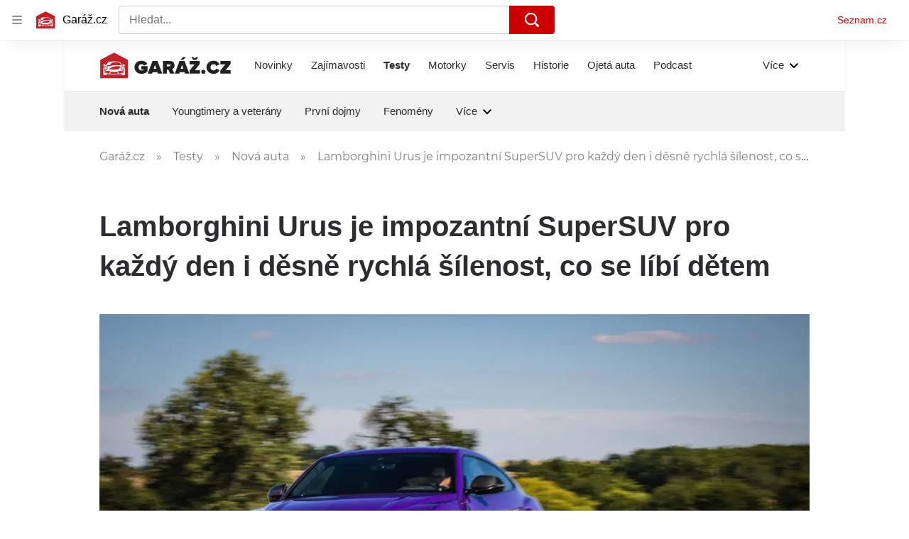

--- FILE ---
content_type: text/html; charset=utf-8
request_url: https://www.garaz.cz/clanek/testy-nova-auta-lamborghini-urus-je-impozantni-supersuv-pro-kazdy-den-i-desne-rychla-silenost-co-se-libi-detem-21008737
body_size: 77600
content:
<!doctype html>
<html lang="cs"><head><meta charSet="utf-8"/><meta content="IE=edge" http-equiv="X-UA-Compatible"/><link as="font" crossorigin="anonymous" href="https://d62-a.sdn.cz/d_62/c_static_QO_O/sgLBa/Montserrat-Medium.woff2" rel="preload" type="font/woff2"/><link as="font" crossorigin="anonymous" href="https://d62-a.sdn.cz/d_62/c_static_QO_O/sgLBa/Montserrat-Regular.woff2" rel="preload" type="font/woff2"/><link as="font" crossorigin="anonymous" href="https://d62-a.sdn.cz/d_62/c_static_QO_O/sgLBa/Montserrat-SemiBold.woff2" rel="preload" type="font/woff2"/><link as="font" crossorigin="anonymous" href="https://d62-a.sdn.cz/d_62/c_static_QO_O/sgLBa/Montserrat-Italic.woff2" rel="preload" type="font/woff2"/><link as="font" crossorigin="anonymous" href="https://d62-a.sdn.cz/d_62/c_static_QO_O/sgLBa/Montserrat-Bold.woff2" rel="preload" type="font/woff2"/><title>Lamborghini Urus je impozantní SuperSUV pro každý den i děsně rychlá šílenost, co se líbí dětem - Garáž.cz</title><link data-ima-meta rel="canonical" href="https://www.garaz.cz/clanek/testy-nova-auta-lamborghini-urus-je-impozantni-supersuv-pro-kazdy-den-i-desne-rychla-silenost-co-se-libi-detem-21008737" /><link data-ima-meta rel="previewimage" href="https://d62-a.sdn.cz/d_62/c_img_QJ_m/vtxHr/4f6a2890.jpeg?fl=cro,0,52,6697,3767%7Cres,1200,,1%7Cwebp,75" /><meta data-ima-meta name="description" content="I nejslavnější výrobci aut snů už začínají přicházet na vzkvétající trh s luxusními a exkluzivními SUV, ale je to opravdu tak špatně, jak tvrdí pravověrní benzinoví nadšenci? Lamborghini Urus ukazuje, že i praktičtější model pro rodiny umí být skutečným „lambem“, a navíc pomáhá vydělat peníze na to nejlepší, co umí italská automobilka s býkem ve znaku nabídnout." /><meta data-ima-meta name="keywords" content="Lamborghini, Lamborghini Urus, SUV auta" /><meta data-ima-meta name="robots" content="index, follow" /><meta data-ima-meta name="viewport" content="width=device-width, initial-scale=1, minimum-scale=1, viewport-fit=cover" /><meta data-ima-meta name="twitter:title" content="Lamborghini Urus je impozantní SuperSUV pro každý den i děsně rychlá šílenost, co se líbí dětem - Garáž.cz" /><meta data-ima-meta name="twitter:description" content="I nejslavnější výrobci aut snů už začínají přicházet na vzkvétající trh s luxusními a exkluzivními SUV, ale je to opravdu tak špatně, jak tvrdí pravověrní benzinoví nadšenci? Lamborghini Urus ukazuje, že i praktičtější model pro rodiny umí být skutečným „lambem“, a navíc pomáhá vydělat peníze na to nejlepší, co umí italská automobilka s býkem ve znaku nabídnout." /><meta data-ima-meta name="twitter:card" content="summary_large_image" /><meta data-ima-meta name="twitter:image" content="https://d62-a.sdn.cz/d_62/c_img_QJ_m/vtxHr/4f6a2890.jpeg?fl=cro,0,52,6697,3767%7Cres,1200,,1%7Cwebp,75" /><meta data-ima-meta name="twitter:url" content="https://www.garaz.cz/clanek/testy-nova-auta-lamborghini-urus-je-impozantni-supersuv-pro-kazdy-den-i-desne-rychla-silenost-co-se-libi-detem-21008737" /><meta data-ima-meta name="szn:age-restricted-content" content="" /><meta data-ima-meta name="szn:hp-expire" content="2022-11-28T04:00:00.000Z" /><meta data-ima-meta name="szn:galleries-image-link" content="https://api-web.garaz.cz/v1/galleries-image-link/630df5363b84b21146dd651b" /><meta data-ima-meta name="szn:permalink" content="www.garaz.cz/clanek/21008737" /><meta data-ima-meta name="szn:discussionDisabled" content="false" /><meta data-ima-meta name="szn:_cls" content="ArticlePublished" /><meta data-ima-meta name="twitter:site" content="@seznam_cz" /><meta data-ima-meta name="szn:image" content="https://d62-a.sdn.cz/d_62/c_img_QJ_m/vtxHr/4f6a2890.jpeg?fl=cro,0,52,6697,3767%7Cres,1200,,1%7Cwebp,75" data-previewtype="common" /><meta data-ima-meta property="og:title" content="Lamborghini Urus je impozantní SuperSUV pro každý den i děsně rychlá šílenost, co se líbí dětem - Garáž.cz" /><meta data-ima-meta property="og:description" content="I nejslavnější výrobci aut snů už začínají přicházet na vzkvétající trh s luxusními a exkluzivními SUV, ale je to opravdu tak špatně, jak tvrdí pravověrní benzinoví nadšenci? Lamborghini Urus ukazuje, že i praktičtější model pro rodiny umí být skutečným „lambem“, a navíc pomáhá vydělat peníze na to nejlepší, co umí italská automobilka s býkem ve znaku nabídnout." /><meta data-ima-meta property="og:type" content="website" /><meta data-ima-meta property="og:image" content="https://d62-a.sdn.cz/d_62/c_img_QJ_m/vtxHr/4f6a2890.jpeg?fl=cro,0,52,6697,3767%7Cres,1200,,1%7Cwebp,75" /><meta data-ima-meta property="og:url" content="https://www.garaz.cz/clanek/testy-nova-auta-lamborghini-urus-je-impozantni-supersuv-pro-kazdy-den-i-desne-rychla-silenost-co-se-libi-detem-21008737" />
<link crossorigin="anonymous" rel="manifest" href="https://d62-a.sdn.cz/d_62/c_static_gR_M/Zk5Bi/site.webmanifest">
<link crossorigin="anonymous" rel="icon" href="https://d62-a.sdn.cz/d_62/c_static_gR_M/Zk5Bi/favicon.ico" sizes="32x32">
<link crossorigin="anonymous" rel="icon" href="https://d62-a.sdn.cz/d_62/c_static_gR_M/Zk5Bi/favicon.svg" type="image/svg+xml">
<link crossorigin="anonymous" rel="apple-touch-icon" href="https://d62-a.sdn.cz/d_62/c_static_gR_M/Zk5Bi/apple-touch-icon.png">
<link rel="preload" href="https://d62-a.sdn.cz/d_62/c_static_QR_J/fLmI/garaz_ribbon_logo.svg" as="image" type="image/svg+xml">
<link rel="preload" href="https://d62-a.sdn.cz/d_62/c_static_QR_J/fLmI/garaz_ribbon_icon.svg" as="image" type="image/svg+xml">
<link rel="preconnect" href="https://d94-a.sdn.cz" />
<link rel="preconnect" href="https://d795-a.sdn.cz" />
<link rel="preconnect" href="https://d62-a.sdn.cz" />
<link rel="preconnect" href="https://api-web.garaz.cz" />
<meta name="seznam-wmt" content=kM5ZFa6gWOafDfbigPQubUtNyNJCHFbr><meta content="#ffffff" name="theme-color"/><link crossorigin="crossorigin" href="https://share.seznam.cz/report/garaz/web" rel="preconnect"/><link crossorigin="crossorigin" href="https://api-web.garaz.cz/v1" rel="preconnect"/><link as="style" href="//d62-a.sdn.cz/d_62/c_static_p7_A/kOzkBkwYBTCNNSBN9aFfuyih/a947/static/css/app.cd8e4d19941ed5b6.css" rel="preload" type="text/css" /><link href="//d62-a.sdn.cz/d_62/c_static_p7_A/kOzkBkwYBTCNNSBN9aFfuyih/a947/static/css/app.cd8e4d19941ed5b6.css" rel="stylesheet" onerror="this.onerror=null;this.href='/pro/static/css/app.cd8e4d19941ed5b6.css';" /><script id="ima-revival-settings">(function (root) {
      root.$Debug = false;
      root.$IMA = root.$IMA || {};
      $IMA.SPA = false;
      $IMA.SPAPrefetch = false;
      $IMA.$PublicPath = "//d62-a.sdn.cz/d_62/c_static_p7_A/kOzkBkwYBTCNNSBN9aFfuyih/a947/";
      $IMA.$RequestID = "mkfgcwop-y.nkgqfasx7-cadef266-d796-4862-8f60-25d460652ee7";
      $IMA.$Language = "cs";
      $IMA.$Env = "prod";
      $IMA.$Debug = false;
      $IMA.$Version = "10.1.0";
      $IMA.$App = {"scrambleCss":{"hashTable":[["el","atm","focus","increasing","mol","expand","ogm","text","icon","grey","animate","tpl","fb","twitter","timeline","skin","advert","document","mainFooter","omg","page","blind"],["button-primary","blind","css-crop","box-shadow","position-relative","text-red","text-gray-1","text-gray-4","text-gray-5","text-gray-8","text-gray-9","text-blue","text-black-90","text-white","text-white-90","organism-type-wide","organism-type-wide-mobile","organism-type-wide-not-desktop","overflow","loaded","responsive","placeholder","fill","loader","loader-animation","loader-animation-black","loader-animation-white","layout-responsive","layout-fill","image","loader-center","crossdomain-service","crossdomain-service__icon","text-decorator__style--bold","text-decorator__style--italic","text-decorator__style--subscript","text-decorator__style--superscript","text-decorator__style--underline","accessibility-header","avatar__icon","icon-mask__border","avatar","icon_author-placeholder","icon_author-placeholder--light","facebook-share","facebook-share__icon","icon","info-link","link","label","link-icon","lock--unlocked","lock--locked","lock--unavailable","login-restricted","login-restricted__dialog","login-restricted__dialog__button","login-restricted__dialog__icon","login-restricted__dialog__text","video-media-item","video-media-item__player-container","pixel","toggle","visible","toggle--disabled","toggle__switch","toggle__input","tts-info","tts-info__icon","tts-info__login-link","tts-play-btn","tts-play-btn__play-btn","tts-play-btn__pause-btn","tts-play-btn__advert","tts-play-btn__duration","twitter-share","twitter-share__icon","video-expired-poster","video-expired-poster__expire-message-container","video-expired-poster__expire-message-icon","video-expired-poster__expire-message-text","video-loading-poster","video-loading-poster--regression","copyright","merkur-error","merkur-error__text","merkur-error__button","merkur-error__debug","merkur-placeholder","merkur-placeholder__loader","specificity","iframe-player","iframe-player__iframe","avatar-with-lock__lock","avatar-with-lock","lock","content-access-button__disabled","content-access-button__link","dialog-wrapper","discussion-link","discussion-link__icon","info-bubble","info-bubble__inside","info-bubble__icon","info-bubble__text","info-paragraph","info-paragraph__icon","screen-reader","image-placeholder--rounded-corners","image-placeholder--circular","text-placeholder","text-placeholder--big","text-placeholder--medium","text-placeholder--small","text-placeholder--w-100-p","text-placeholder--w-80-p","text-placeholder--w-60-p","text-placeholder--w-40-p","text-placeholder--w-15-p","social-link-icon","seznam-like-button","seznam-discussion-link","seznam-discussion-link__icon","seznam-discussion-link__count","seznam-subscribe-button","paragraph","expand-button","expand-button-link","button-link-with-arrow","hp-box","headline-h1","headline-h2","headline-h3","headline-h4","headline-h5","media-item-image","media-item-image-caption-box","media-item-image-caption-text","media-item-image-caption","media-item-image-overlay-button","media-item-image-overlay-text","media-item-image-overlay-button-highlight","media-item-image-overlay-text-highlight","media-item-image-events","article-promo-header","link-white","link-blue","link-gray","text-placeholder--color-dark","text-placeholder--color-medium","text-placeholder--color-light","image-placeholder--color-dark","image-placeholder--color-medium","image-placeholder--color-light","social-link-icon-facebook","social-link-icon-twitter","social-link-icon-instagram","social-link-text","social-link","social-link-theme-light","seznam-like-button__question-mark","seznam-like-info-box","seznam-like-info-box__content","social-facebook-button-post","caption","facebook","social-twitter-button-tweet","twitter","checkbox","checkbox__input","checkbox__mark","advert-content","advert-container","advert","gambling-warning","gambling-warning__icon","gambling-warning__text","native-advert-wrapper","rich-content--for-article","banner__link","banner__commercial-title","banner__tag","banner__tag-title","banner__caption-text","banner__caption-author","embed","embed__accessibility","embed__accessibility--bottom","embed--fixed-height","iframe","figure__caption--hidden","figure__caption-author","figure__paid-content","figure","xpc-product","xpc-product__inactive-product","xpc-product_active-product-info__prompt-text","xpc-product_active-product-info__teaser","xpc-product_active-product-info__login-link","xpc-product_active-product-info__title","content-access-button","gallery__preview-main-image","gallery__preview-bar","gallery__preview-image","gallery__preview-image-last","gallery__preview-background","gallery__preview-foreground","gallery__preview-rest-container","gallery__preview-rest","gallery__preview-rest-icon","gallery__image-link","gallery__image-container","gallery__images-container","gallery__advert-container","gallery__expanded-container","figure__media","link-box","link-box__link","link-box__icon","link-box__text","list","li","list-ol","podcast-embed_placeholder","podcast-embed_placeholder__header","podcast-embed_placeholder__image","podcast-embed_placeholder__play-button","podcast-embed","login-restriction-wrapper","login-restriction-wrapper__cover","login-restriction-wrapper__dialog","login-restriction-wrapper__text","login-restriction-wrapper__button","poll__answer","poll__answer-text","poll__answer-result","poll__answer-percent","poll__login","poll__login-link","poll__login-icon","poll__progress-bar","poll__progress-bar-container","poll__progress-bar-block","poll__progress-bar-hundred","poll__progress-bar-thirty","poll__progress-bar-ten","poll__progress-bar-five","poll__progress-bar-one","poll__progress-bar-point-three","poll__progress-bar-point-one","poll--disabled","quiz__question","quiz__question__title","quiz__submit-wrapper","quiz__submit-button","quiz__evaluation","quiz__evaluation__title","quiz__evaluation__description","quiz__evaluation__image","quiz__evaluation__share-buttons","quiz","quiz__form--evaluated","quiz-answer__title","quiz__question__title-image","quiz-answer","quiz-answer__label","quiz-answer__radiowrapper","icon__article-molecules-radio-button","icon__article-molecules-radio-button__dot","icon__article-molecules-radio-button__border","quiz-answer__textwrapper","quiz-answer__description","quiz-answer__text-image","quiz-answer__answer-icon","icon__article-molecules-check","quiz-answer--answered","quiz-answer--correct","quiz-answer--incorrect","show-all-button","show-all-button__button","static-content__iframe-container","table","table__table","table__cell--bold","table__cell--underline","table__cell--italic","table__cell--text-left","table__cell--text-center","table__cell--text-right","video-gallery__button","video-gallery__count","video-gallery__media-image-container","video-gallery__media-image-container--selected","video-gallery__media-label","video-gallery__media-title","video-gallery__media-source","video-gallery__scroll","video-gallery__thumb","video-gallery__thumb--selected","video-gallery__media-image","video-gallery__thumbs","video-gallery__thumbs-container","video-gallery__time","video-gallery__title","video-gallery__arrow","video-gallery__scroll--next","author-badge","author-badge__name","author-badge__photo","author-badge__role","author_content","author_content__info-wrapper","author_content--indented","author_photos","author_photos__photo","author_subscribe-btn-modal","author_subscribe-btn-modal__btn","author_subscribe-btn-modal__icon","author_subscribe-btn-modal__modal","scroll-box","scroll-box__list","scroll-box__children-wrapper","scroll-box__button","scroll-box__button--hide-on-mobile","scroll-box__button--hidden","scroll-box__button--next","scroll-box__button--prev","scroll-box__button-arrow","scroll-box__button-gradient","scroll-box__button-gradient--next","scroll-box__button-gradient--prev","seznam-recommends-item","seznam-recommends-item__link","seznam-recommends-item__text-box","seznam-recommends-item__title","seznam-recommends-item__image","seznam-recommends-item__image-sizer","seznam-recommends-item__service-name","seznam-recommends-item__additional-type","seznam-recommends-item__label--is-advert","seznam-recommends-item__label--is-service","seznam-recommends-item__label-link","donate-button","donate-button__icon","donate-promo","donate-promo__icon","donate-promo__content","donate-promo__text","dropdown-list","dropdown-list_option-item","dropdown-list_option-item__link","dropdown-list_options-wrapper","collapsible","collapsible__summary","collapsible__icon","","epub-dialog","epub-dialog__content","epub-dialog__headline","epub-dialog__icon","epub-dialog__close","epub-dialog__button","headline","kindle-email-form","kindle-email-form__input","kindle-email-form__input--invalid","kindle-email-form__invalid","kindle-email-form__button","carousel__panel","carousel__container","carousel__container--moving","carousel__controls","carousel__controls--hidden","carousel__controls-prev","carousel__controls-next","carousel__item","carousel__item-wrapper","carousel__item-title","carousel__dot-navigation","carousel__dot-navigation-item","carousel__dot-navigation-item--active","carousel__slide-counter","carousel","lightbox","lightbox__list","lightbox__list-image","lightbox__caption","lightbox__caption--hidden","lightbox__caption-text","lightbox__caption-author","lightbox__controls","lightbox__controls-text","lightbox__controls-button","lightbox__controls-button--hidden","lightbox__controls-button--previous","lightbox__controls-button--next","lightbox__item-image","lock-label","login-wall-dialog-content","login-wall-dialog-content__icon","login-wall-dialog-content__title","login-wall-dialog-content__register","login-wall-dialog-content__register-link","paid-dialog-content","paid-dialog-content__icon","restricted-content-dialog","restricted-content-dialog--align-to-top","restricted-content-dialog--align-to-bottom","restricted-content-dialog--fix-to-window","restricted-content-dialog--static","restricted-content","xpc-product_active-product-info__author","xpc-product_active-product-info__description","xpc-product_active-product-info__unlocked","xpc-product_active-product-info__unlocked-icon","xpc-product_active-product-info__unlocked-text","xpc-product__loader-teaser","epub-button","epub-button__icon","epub-button__button","epub-button__dropdown","dropdown-list__option","dropdown-list__option-link","dropdown-list--open","epub-button__shade","social-share-buttons","social-share-buttons__share-button","icon__atoms-facebook","icon__atoms-twitter","social-share-popover","social-share-popover__icon","social-share-popover__button","social-share-popover__dropdown","shared-timeline__title","shared-timeline__articles-wrapper","shared-timeline-item__link","shared-timeline-item__media","shared-timeline-item__title","shared-timeline-item__bottom-gradient","subscription-placeholder","subscription-placeholder__headline","subscription-placeholder__headline--no-image","subscription-placeholder__picture","subscription-placeholder__login","assign-email","assign-email__button","assign-email__diff-acc-prompt","edit-link","restriction-wrapper","restriction-wrapper__embed-cover","facebook-post","tiktok-post__wrapper","rich-content","document-links","poll","merkur-widget","crossdomain-document-link","native-advert","king-container","figure__caption","figure__caption-text","gallery__advert-container--hide","infobox","infobox__title","rich-content--for-infobox","poll__question","poll__votes-count","quote","quote__quote","quote__author","quiz__encouragement-to-submit","quiz__encouragement-to-share","quiz__evaluation__results","table__cell","table__cell--predefined-style-0","author_names","error-content","error-content__content","error-content__title","error-content__icon","error-content__button","error-content__footer","menu","menu__list","menu_item-link","menu_item--active","menu_item","notfound","footer-items_list-item","footer-items_list-item__link","footer-items__list","post","facebook-post-placeholder","facebook-post-loading","twitter-tweet","tweet","native-advert-item","native-advert-item__heading","native-advert-item__heading--self-promo","native-advert-item__container","native-advert-item__caption","native-advert-item__text-box","native-advert-item__title","native-advert-item--self-promo","crossdomain-document-link__service","item__content","cover-image","document-link","item","item__media","item__content-title","document-links__title","footer","footer__container","footer__copyright","footer__text","footer__links","footer__logo","service-logo","svg-logo-garaz__text","sautooffer-new","sautooffer-new__placeholder","sautooffer-new__headline","sautooffer-new__offers__link","sautooffer-new__offers__link__svg-icon","svg-icon__group1","sautooffer-new__offer","sautooffer-new__offer__title","sautooffer-new__offer__link","sautooffer-new__offer__image","sautooffer-new__offer__text","sautooffer-new__offer__price","sautooffer-new__offers","item-placeholder-text","item-placeholder","item-text-box","item-placeholder-container","svg-logo-garaz__garage","svg-logo-garaz__car","video-section-filter","video-section-filter--placeholder-text","grape","video-section-filter-headline","video-section-filter-tag","video-section-filter-tag-more","video-section-filter-tag-all","video-section-filter-tag--active","video-section-filter-tag-top","video-section-filter-tag--disabled","video-section-filter-az-title","video-section-filter-az-title_button","icon-filter-sort","video-section-filter--expanded","item__image-wrapper","wrapper__video-image","item__title","wrapper","wrapper--title-in-overlay","timeline--horizontal","item__content-top","timeline--section-bottom","timeline--section-none","item__content-perex","item-wrapper","aria-live","advert-layout","advert-sticky","advert-skyscraper","advert-sponsor","advert-really-sticky","advert-not-available","advert-align-to-top","advert-align-to-bottom","advert-fix-to-window","royalty-sidebar","advert-adaptable","advert-repeating","branding-static-advert","branding-static-advert-sklik","advert-leaderboard","advert-branding","branding-sizer--auto","date-of-publication","date-of-publication__item","document-summary","document-summary__ai-model","document-summary__first-line","document-summary__info","document-summary__info-icon","document-summary__title","text-to-speech","text-to-speech--active","text-to-speech__width-container","text-to-speech__close-button","article-author","article-author__authors-labels","article-author__info-paragraph","article-author__","article-author__button-slot-before","article-author__button-slot-after","article-author__social-wrapper","article-author__tts-wrapper","author--multiple-authors","article-author-header","article-author-header--two-rows","article-author-header--large-author","article-author-header__top","article-author-header__top--column","article-author-header__top--row","article-author-header__top--multiple-authors","article-author-header__authors-labels","article-author-header__labels","article-author-header__button-slot-before","article-author-header__button-slot-after","article-author-header__social-wrapper","article-author-header__tts-wrapper","article-author-header__avatar","article-author-header__name","article-author-header__role","article-author-header__large-authors-labels","author-box","author-box__photo","author-box__actions","author-box__name","author-box__social-links","author-box__social-link","author-box__paragraph","author-box__role","author-box__bio","author-box__right-top-container","author-box__right-container","icon_author-placeholder--dark","author-box__photo-with-border","icon-mask","authors-directory_author-breadcrumbs","authors-directory_author-breadcrumbs__title","authors-directory_author-breadcrumbs__letter","authors-directory_author-breadcrumbs__letter--link","authors-directory_author-breadcrumbs__letter--active","authors-directory","authors-directory__list","advertorial-disclaimer","tertiary-section-menu__sections-list","tertiary-section-menu__section","breadcrumb-navigation","breadcrumb-navigation__link","seznam-recommends__content","seznam-recommends__item","external-menu_seo-footer","external-menu_seo-footer__seznam-logo","external-menu_seo-footer__group","external-menu_seo-footer__item","external-menu_seo-footer__link","external-menu_seo-footer__list","external-menu_seo-footer__logo","external-menu_seo-footer__separator","external-menu_seo-footer__title","external-menu_seo-footer__group--additional","headline--left","headline--center","headline--right","debug","author-xpc-products__section-title","share-bar","share-bar__bubble","share-bar__bubble--without-like-button","share-bar__like","share-bar__discussion","share-bar__left","share-bar__right","share-bar__share","share-bar__share-buttons","share-bar__text","share-bar__text--hidden-on-mobile","subscribe","subscribe__button","subscribe-info","szn-discussion","related-tags__title","related-tags__item","related-tags__tag","leaderboard-timeline","shared-timeline__article","shared-timeline__item-placeholder","skyscraper-timeline","age-restriction-dialog","age-restriction-dialog__wrapper","age-restriction-dialog__arrow","age-restriction-dialog__body","age-restriction-dialog__body--storybook","age-restriction-dialog__content","age-restriction-dialog__logo","age-restriction-dialog__title","age-restriction-dialog_login-link","age-restriction-dialog_login-link__info","age-restriction-dialog_login-link__info-link","branding-layout","branding-loader","branding-sizer","branding-advert-code-iframe","branding-advert-creative","branding-advert-creative-background","branding-advert-iframe","branding-advert-iframe-2000","branding-page-content","branding-is-branding-shown","branding-narrow","branding__paw-container","advert-mobile-square","advert-mobile-square-inscreen","advert-mobile-square-640","king-top-content","king-bottom-content","advert-article-sklik","king-content","article-layout","advert-static","article-perex","content","advert--mobile-square","advert--mobile-square-inscreen","advert--mobile-square-640","main-media","main-media__container","szn-premium","szn-premium__icon--placeholder","szn-premium__text--placeholder","szn-premium__text__description","tertiary-section-menu","tertiary-section-menu__section-link","tertiary-section-menu__section--active","container","related-tags","branding","king-mainHeader","king-middle-content","king-mainFooter","royalty-wideHeader","old-branding-advert","royalty-header","royalty-main","article-header","article-layout--empty","article-container","article-content","article-middleDot","region-map-container","social-comment","social-like","gallery","article-backlink","wrapper__media","external-menu_header","external-menu_header__first-row-wrapper","external-menu_header__second-row-wrapper","external-menu_header__dropdown-list","external-menu_header__first-row","external-menu_header__second-row","external-menu_header__logo","external-menu_header__dropdown-list-icon","hpsocialbar","hpsocialbar-content","hpsocialbar-message","hpsocialbar-links","hpsocialbar-link","hpsocialbar-link-author-container","hp-box_buttons__social-buttons","hp-box_buttons__social-button","hp-box_buttons__expand-button","hp-box_video-split-vertical","hp-box_standard__content","hp-box_standard","hp-box_timeline-items","item__info","hp-box_timeline-items__container-list","hp-box_title-box","hp-box_title-box--portrait-light","hp-box_title-box--landscape-light","hp-box_title-box__title","hp-box_title-box__additional-info","item__content-link","timeline","timeline_expand","top-story","top-story_main-content","author__names","author__date","author__photo","top-story_content","top-story--breaking-news","top-story_content__inner-content","top-story_content__background","cover-image-big","top-story_content__classic","top-story_main-content__main-caption","top-story_main-content__text-content","top-story_main-content__text-content-wrapper","top-story_main-content__text-content-wrapper-left","top-story_main-content__section","top-story_main-content__sections","top-story_main-content__section-headline","top-story_main-content__classic-headline","top-story_main-content__author","top-story_main-content__text-content--dark","top-story_main-content__center-image","video-section","video-section_main-title","video-section_main-title--ellipsis","video-section_filter-bubbles","video-section_filter-bubble","icon-close","video-section_filter-reset","video-section_filter-reset_icon","video-section_videofeed","video-section_filters","video-section_filters-placeholder","video-section_filters-mobiletoggle","icon-mobile-filter","icon-filter-collapse","video-section_filters-mobiletoggle--open","video-section_documents","video-section_document","video-section_document--large","video-section_document--hidden","video-section__loading","video-section_expand-button","video-section_item-nexttitle","detail","discussion","section","king-sidebar","king-sidebar-container","king-middle-container","royalty-layout","royalty-vendor-bottom","royalty-footer","royalty-bottom","royalty-branding-bottom","royalty-branding","sklik","social-buttons","timeline-title","king"]]},"features":{"allowedABTests":true,"discussionLide":true,"noIndex":false,"isWebPSupported":true,"isAvifSupported":false},"externalApiUrl":"https://api-web.garaz.cz/v1","cwlScriptUrl":"https://d795-a.sdn.cz/d_795/sl/1/stable/cwl.js","sznApiConfigs":{"currentEnv":[{"name":"zpravy","externalUrl":"https://api-web.seznamzpravy.cz/v1","apiExternalUrl":"https://api-external.seznamzpravy.cz/v1"},{"name":"novinky","externalUrl":"https://api-web.novinky.cz/v1","apiExternalUrl":"https://api-external.novinky.cz/v1"},{"name":"pocasi","externalUrl":"https://api-web.pocasi.seznam.cz/v1"},{"name":"xfeed","externalUrl":"https://api-web.clanky.seznam.cz/v1","apiExternalUrl":"https://api-external.clanky.seznam.cz/v1"},{"name":"super","externalUrl":"https://api-web.super.cz/v1","apiExternalUrl":"https://api-external.super.cz/v1"},{"name":"prozeny","externalUrl":"https://api-web.prozeny.cz/v1","apiExternalUrl":"https://api-external.prozeny.cz/v1"},{"name":"garaz","externalUrl":"https://api-web.garaz.cz/v1","apiExternalUrl":"https://api-external.garaz.cz/v1"},{"name":"sport","externalUrl":"https://api-web.sport.cz/v1","apiExternalUrl":"https://api-external.sport.cz/v1"},{"name":"blogy","externalUrl":"https://api-web.medium.seznam.cz/v1","apiExternalUrl":"https://api-external.medium.seznam.cz/v1"},{"name":"campus","externalUrl":"https://api-web.campus.seznamzpravy.cz/v1"},{"name":"seoApi","externalUrl":"https://share.seznam.cz/seoapi/public"},{"name":"xpc","externalUrl":"https://share.seznam.cz/xpc/v1/api/public"}],"prod":[{"name":"zpravy","externalUrl":"https://api-web.seznamzpravy.cz/v1","apiExternalUrl":"https://api-external.seznamzpravy.cz/v1"},{"name":"novinky","externalUrl":"https://api-web.novinky.cz/v1","apiExternalUrl":"https://api-external.novinky.cz/v1"},{"name":"pocasi","externalUrl":"https://api-web.pocasi.seznam.cz/v1"},{"name":"xfeed","externalUrl":"https://api-web.clanky.seznam.cz/v1","apiExternalUrl":"https://api-external.clanky.seznam.cz/v1"},{"name":"super","externalUrl":"https://api-web.super.cz/v1","apiExternalUrl":"https://api-external.super.cz/v1"},{"name":"prozeny","externalUrl":"https://api-web.prozeny.cz/v1","apiExternalUrl":"https://api-external.prozeny.cz/v1"},{"name":"garaz","externalUrl":"https://api-web.garaz.cz/v1","apiExternalUrl":"https://api-external.garaz.cz/v1"},{"name":"sport","externalUrl":"https://api-web.sport.cz/v1","apiExternalUrl":"https://api-external.sport.cz/v1"},{"name":"blogy","externalUrl":"https://api-web.medium.seznam.cz/v1","apiExternalUrl":"https://api-external.medium.seznam.cz/v1"},{"name":"campus","externalUrl":"https://api-web.campus.seznamzpravy.cz/v1"},{"name":"seoApi","externalUrl":"https://share.seznam.cz/seoapi/public"},{"name":"xpc","externalUrl":"https://share.seznam.cz/xpc/v1/api/public"}]},"userFlags":{"sbr":false}};
      $IMA.$Protocol = "https:";
      $IMA.$Host = "www.garaz.cz";
      $IMA.$Root = "";
      $IMA.$LanguagePartPath = "";
    })(typeof window !== 'undefined' && window !== null ? window : global);
    </script>
    <script>
      window.$IMA = window.$IMA || {};
      window.$IMA.Runner = {
        onError: function (error) {
          if (window.$Debug) {
            if (window.__IMA_HMR && window.__IMA_HMR.emitter) {
              window.__IMA_HMR.emitter.emit('error', { error: error });
            } else {
              console.error(error);
            }
          }

          fetch('https://share.seznam.cz/report/garaz/web', {
            method: 'POST',
            headers: {
              'Content-Type': 'application/json'
            },
            body: JSON.stringify({
              $type: 'error:runner',
              referrer: document.referrer,
              url: location.href,
              params: {},
              name: error.name,
              message: error.message,
              stack: error.stack
            })
          });
        },
        onUnsupported: function () {
          fetch('https://share.seznam.cz/report/garaz/web', {
            method: 'POST',
            headers: {
              'Content-Type': 'application/json'
            },
            body: JSON.stringify({
              $type: 'client:legacy',
              unsupported: true
            })
          });
        },
      };

      if (!window.fetch) {
        window.$IMA.Runner.scripts = ['https://d50-a.sdn.cz/d_50/c_static_gZ_D/fRbG8/js/fetch-polyfill.js'];
      }
    </script>
    <script id="ima-runner">var e;(e="undefined"!=typeof window&&null!==window?window:global).$IMA=e.$IMA||{},e.$IMA.Runner=function(e){for(var r=Object(e),n=1;n<arguments.length;n++){var t=arguments[n];if(null!=t)for(var i in t)Object.prototype.hasOwnProperty.call(t,i)&&(r[i]=t[i])}return r}({isEsVersion:!1,scriptResources:JSON.parse("{\"scripts\":[[\"//d62-a.sdn.cz/d_62/c_static_p7_A/kOzkBkwYBTCNNSBN9aFfuyih/a947/static/js/app.bundle.786a6a92a7ba66d5.js\",{\"async\":\"\",\"crossorigin\":\"anonymous\",\"fallback\":\"/pro/static/js/app.bundle.786a6a92a7ba66d5.js\"}],[\"//d62-a.sdn.cz/d_62/c_static_p7_A/kOzkBkwYBTCNNSBN9aFfuyih/a947/static/js/locale/cs.871ed1b118156b36.js\",{\"async\":\"\",\"crossorigin\":\"anonymous\",\"fallback\":\"/pro/static/js/locale/cs.871ed1b118156b36.js\"}]],\"esScripts\":[[\"//d62-a.sdn.cz/d_62/c_static_p7_A/kOzkBkwYBTCNNSBN9aFfuyih/a947/static/js.es/app.bundle.debd9e2910d7ef58.js\",{\"async\":\"\",\"crossorigin\":\"anonymous\",\"fallback\":\"/pro/static/js.es/app.bundle.debd9e2910d7ef58.js\"}],[\"//d62-a.sdn.cz/d_62/c_static_p7_A/kOzkBkwYBTCNNSBN9aFfuyih/a947/static/js.es/locale/cs.0ce36684d8390dec.js\",{\"async\":\"\",\"crossorigin\":\"anonymous\",\"fallback\":\"/pro/static/js.es/locale/cs.0ce36684d8390dec.js\"}]]}"),scripts:[],loadedScripts:[],testScripts:{scripts:['return typeof AbortController !== "undefined"',"return (() => { const o = { t: 1 }; return { ...o }; })() && (async () => ({}))() && !!Object.values"],esScripts:['return typeof Promise.withResolvers === "function"','return typeof Object.groupBy === "function"']},initScripts:function(){var r=e.$IMA.Runner,n=e.document.head;function t(e){try{return!!Function(e)()}catch(e){return!1}}if(r.scriptResources.esScripts&&r.testScripts.esScripts.every(t))r.isEsVersion=!0,Array.prototype.push.apply(r.scripts,r.scriptResources.esScripts);else{if(!(r.scriptResources.scripts&&r.testScripts.scripts.every(t)))return r.onUnsupported();Array.prototype.push.apply(r.scripts,r.scriptResources.scripts)}Array.isArray(r.scripts)&&r.scripts.forEach(function t(i){var o=e.document.createElement("script");if("string"==typeof i)o.src=i;else{var a=i[0],u=i[1];o.src=a,Object.keys(u).forEach(function(e){"fallback"===e&&u.fallback?o.onerror=function(){var e={};Object.keys(u).forEach(function(r){"fallback"!==r&&(e[r]=u[r])}),t([u.fallback,e])}:o.setAttribute(e,u[e])})}o.onload=function(){r.onLoad(i)},n.appendChild(o)})},run:function(){var r=e.$IMA.Runner;try{r.isEsVersion?Function(`/******/ (() => { // webpackBootstrap
/******/ 	"use strict";
/******/ 	var __webpack_modules__ = ({});
/************************************************************************/
/******/ 	// The module cache
/******/ 	var __webpack_module_cache__ = {};
/******/ 	
/******/ 	// The require function
/******/ 	function __webpack_require__(moduleId) {
/******/ 		// Check if module is in cache
/******/ 		var cachedModule = __webpack_module_cache__[moduleId];
/******/ 		if (cachedModule !== undefined) {
/******/ 			return cachedModule.exports;
/******/ 		}
/******/ 		// Create a new module (and put it into the cache)
/******/ 		var module = __webpack_module_cache__[moduleId] = {
/******/ 			id: moduleId,
/******/ 			loaded: false,
/******/ 			exports: {}
/******/ 		};
/******/ 	
/******/ 		// Execute the module function
/******/ 		__webpack_modules__[moduleId].call(module.exports, module, module.exports, __webpack_require__);
/******/ 	
/******/ 		// Flag the module as loaded
/******/ 		module.loaded = true;
/******/ 	
/******/ 		// Return the exports of the module
/******/ 		return module.exports;
/******/ 	}
/******/ 	
/******/ 	// expose the modules object (__webpack_modules__)
/******/ 	__webpack_require__.m = __webpack_modules__;
/******/ 	
/************************************************************************/
/******/ 	/* webpack/runtime/chunk loaded */
/******/ 	(() => {
/******/ 		var deferred = [];
/******/ 		__webpack_require__.O = (result, chunkIds, fn, priority) => {
/******/ 			if(chunkIds) {
/******/ 				priority = priority || 0;
/******/ 				for(var i = deferred.length; i > 0 && deferred[i - 1][2] > priority; i--) deferred[i] = deferred[i - 1];
/******/ 				deferred[i] = [chunkIds, fn, priority];
/******/ 				return;
/******/ 			}
/******/ 			var notFulfilled = Infinity;
/******/ 			for (var i = 0; i < deferred.length; i++) {
/******/ 				var [chunkIds, fn, priority] = deferred[i];
/******/ 				var fulfilled = true;
/******/ 				for (var j = 0; j < chunkIds.length; j++) {
/******/ 					if ((priority & 1 === 0 || notFulfilled >= priority) && Object.keys(__webpack_require__.O).every((key) => (__webpack_require__.O[key](chunkIds[j])))) {
/******/ 						chunkIds.splice(j--, 1);
/******/ 					} else {
/******/ 						fulfilled = false;
/******/ 						if(priority < notFulfilled) notFulfilled = priority;
/******/ 					}
/******/ 				}
/******/ 				if(fulfilled) {
/******/ 					deferred.splice(i--, 1)
/******/ 					var r = fn();
/******/ 					if (r !== undefined) result = r;
/******/ 				}
/******/ 			}
/******/ 			return result;
/******/ 		};
/******/ 	})();
/******/ 	
/******/ 	/* webpack/runtime/compat get default export */
/******/ 	(() => {
/******/ 		// getDefaultExport function for compatibility with non-harmony modules
/******/ 		__webpack_require__.n = (module) => {
/******/ 			var getter = module && module.__esModule ?
/******/ 				() => (module['default']) :
/******/ 				() => (module);
/******/ 			__webpack_require__.d(getter, { a: getter });
/******/ 			return getter;
/******/ 		};
/******/ 	})();
/******/ 	
/******/ 	/* webpack/runtime/define property getters */
/******/ 	(() => {
/******/ 		// define getter functions for harmony exports
/******/ 		__webpack_require__.d = (exports, definition) => {
/******/ 			for(var key in definition) {
/******/ 				if(__webpack_require__.o(definition, key) && !__webpack_require__.o(exports, key)) {
/******/ 					Object.defineProperty(exports, key, { enumerable: true, get: definition[key] });
/******/ 				}
/******/ 			}
/******/ 		};
/******/ 	})();
/******/ 	
/******/ 	/* webpack/runtime/ensure chunk */
/******/ 	(() => {
/******/ 		__webpack_require__.f = {};
/******/ 		// This file contains only the entry chunk.
/******/ 		// The chunk loading function for additional chunks
/******/ 		__webpack_require__.e = (chunkId) => {
/******/ 			return Promise.all(Object.keys(__webpack_require__.f).reduce((promises, key) => {
/******/ 				__webpack_require__.f[key](chunkId, promises);
/******/ 				return promises;
/******/ 			}, []));
/******/ 		};
/******/ 	})();
/******/ 	
/******/ 	/* webpack/runtime/get javascript chunk filename */
/******/ 	(() => {
/******/ 		// This function allow to reference async chunks
/******/ 		__webpack_require__.u = (chunkId) => {
/******/ 			// return url for filenames not based on template
/******/ 			if (chunkId === "vendors") return "static/js.es/chunk." + chunkId + ".50a86a38d86cbc31.js";
/******/ 			// return url for filenames based on template
/******/ 			return undefined;
/******/ 		};
/******/ 	})();
/******/ 	
/******/ 	/* webpack/runtime/get mini-css chunk filename */
/******/ 	(() => {
/******/ 		// This function allow to reference async chunks
/******/ 		__webpack_require__.miniCssF = (chunkId) => {
/******/ 			// return url for filenames based on template
/******/ 			return undefined;
/******/ 		};
/******/ 	})();
/******/ 	
/******/ 	/* webpack/runtime/global */
/******/ 	(() => {
/******/ 		__webpack_require__.g = (function() {
/******/ 			if (typeof globalThis === 'object') return globalThis;
/******/ 			try {
/******/ 				return this || new Function('return this')();
/******/ 			} catch (e) {
/******/ 				if (typeof window === 'object') return window;
/******/ 			}
/******/ 		})();
/******/ 	})();
/******/ 	
/******/ 	/* webpack/runtime/hasOwnProperty shorthand */
/******/ 	(() => {
/******/ 		__webpack_require__.o = (obj, prop) => (Object.prototype.hasOwnProperty.call(obj, prop))
/******/ 	})();
/******/ 	
/******/ 	/* webpack/runtime/load script */
/******/ 	(() => {
/******/ 		var inProgress = {};
/******/ 		var dataWebpackPrefix = "clanky-web:";
/******/ 		// loadScript function to load a script via script tag
/******/ 		__webpack_require__.l = (url, done, key, chunkId) => {
/******/ 			if(inProgress[url]) { inProgress[url].push(done); return; }
/******/ 			var script, needAttach;
/******/ 			if(key !== undefined) {
/******/ 				var scripts = document.getElementsByTagName("script");
/******/ 				for(var i = 0; i < scripts.length; i++) {
/******/ 					var s = scripts[i];
/******/ 					if(s.getAttribute("src") == url || s.getAttribute("data-webpack") == dataWebpackPrefix + key) { script = s; break; }
/******/ 				}
/******/ 			}
/******/ 			if(!script) {
/******/ 				needAttach = true;
/******/ 				script = document.createElement('script');
/******/ 		
/******/ 				script.charset = 'utf-8';
/******/ 				script.timeout = 120;
/******/ 				if (__webpack_require__.nc) {
/******/ 					script.setAttribute("nonce", __webpack_require__.nc);
/******/ 				}
/******/ 				script.setAttribute("data-webpack", dataWebpackPrefix + key);
/******/ 		
/******/ 				script.src = url;
/******/ 			}
/******/ 			inProgress[url] = [done];
/******/ 			var onScriptComplete = (prev, event) => {
/******/ 				// avoid mem leaks in IE.
/******/ 				script.onerror = script.onload = null;
/******/ 				clearTimeout(timeout);
/******/ 				var doneFns = inProgress[url];
/******/ 				delete inProgress[url];
/******/ 				script.parentNode && script.parentNode.removeChild(script);
/******/ 				doneFns && doneFns.forEach((fn) => (fn(event)));
/******/ 				if(prev) return prev(event);
/******/ 			}
/******/ 			var timeout = setTimeout(onScriptComplete.bind(null, undefined, { type: 'timeout', target: script }), 120000);
/******/ 			script.onerror = onScriptComplete.bind(null, script.onerror);
/******/ 			script.onload = onScriptComplete.bind(null, script.onload);
/******/ 			needAttach && document.head.appendChild(script);
/******/ 		};
/******/ 	})();
/******/ 	
/******/ 	/* webpack/runtime/make namespace object */
/******/ 	(() => {
/******/ 		// define __esModule on exports
/******/ 		__webpack_require__.r = (exports) => {
/******/ 			if(typeof Symbol !== 'undefined' && Symbol.toStringTag) {
/******/ 				Object.defineProperty(exports, Symbol.toStringTag, { value: 'Module' });
/******/ 			}
/******/ 			Object.defineProperty(exports, '__esModule', { value: true });
/******/ 		};
/******/ 	})();
/******/ 	
/******/ 	/* webpack/runtime/node module decorator */
/******/ 	(() => {
/******/ 		__webpack_require__.nmd = (module) => {
/******/ 			module.paths = [];
/******/ 			if (!module.children) module.children = [];
/******/ 			return module;
/******/ 		};
/******/ 	})();
/******/ 	
/******/ 	/* webpack/runtime/publicPath */
/******/ 	(() => {
/******/ 		__webpack_require__.p = "/pro/";
/******/ 	})();
/******/ 	
/******/ 	/* webpack/runtime/jsonp chunk loading */
/******/ 	(() => {
/******/ 		// no baseURI
/******/ 		
/******/ 		// object to store loaded and loading chunks
/******/ 		// undefined = chunk not loaded, null = chunk preloaded/prefetched
/******/ 		// [resolve, reject, Promise] = chunk loading, 0 = chunk loaded
/******/ 		var installedChunks = {
/******/ 			"runtime": 0
/******/ 		};
/******/ 		
/******/ 		__webpack_require__.f.j = (chunkId, promises) => {
/******/ 				// JSONP chunk loading for javascript
/******/ 				var installedChunkData = __webpack_require__.o(installedChunks, chunkId) ? installedChunks[chunkId] : undefined;
/******/ 				if(installedChunkData !== 0) { // 0 means "already installed".
/******/ 		
/******/ 					// a Promise means "currently loading".
/******/ 					if(installedChunkData) {
/******/ 						promises.push(installedChunkData[2]);
/******/ 					} else {
/******/ 						if("runtime" != chunkId) {
/******/ 							// setup Promise in chunk cache
/******/ 							var promise = new Promise((resolve, reject) => (installedChunkData = installedChunks[chunkId] = [resolve, reject]));
/******/ 							promises.push(installedChunkData[2] = promise);
/******/ 		
/******/ 							// start chunk loading
/******/ 							var url = __webpack_require__.p + __webpack_require__.u(chunkId);
/******/ 							// create error before stack unwound to get useful stacktrace later
/******/ 							var error = new Error();
/******/ 							var loadingEnded = (event) => {
/******/ 								if(__webpack_require__.o(installedChunks, chunkId)) {
/******/ 									installedChunkData = installedChunks[chunkId];
/******/ 									if(installedChunkData !== 0) installedChunks[chunkId] = undefined;
/******/ 									if(installedChunkData) {
/******/ 										var errorType = event && (event.type === 'load' ? 'missing' : event.type);
/******/ 										var realSrc = event && event.target && event.target.src;
/******/ 										error.message = 'Loading chunk ' + chunkId + ' failed.\\n(' + errorType + ': ' + realSrc + ')';
/******/ 										error.name = 'ChunkLoadError';
/******/ 										error.type = errorType;
/******/ 										error.request = realSrc;
/******/ 										installedChunkData[1](error);
/******/ 									}
/******/ 								}
/******/ 							};
/******/ 							__webpack_require__.l(url, loadingEnded, "chunk-" + chunkId, chunkId);
/******/ 						} else installedChunks[chunkId] = 0;
/******/ 					}
/******/ 				}
/******/ 		};
/******/ 		
/******/ 		// no prefetching
/******/ 		
/******/ 		// no preloaded
/******/ 		
/******/ 		// no HMR
/******/ 		
/******/ 		// no HMR manifest
/******/ 		
/******/ 		__webpack_require__.O.j = (chunkId) => (installedChunks[chunkId] === 0);
/******/ 		
/******/ 		// install a JSONP callback for chunk loading
/******/ 		var webpackJsonpCallback = (parentChunkLoadingFunction, data) => {
/******/ 			var [chunkIds, moreModules, runtime] = data;
/******/ 			// add "moreModules" to the modules object,
/******/ 			// then flag all "chunkIds" as loaded and fire callback
/******/ 			var moduleId, chunkId, i = 0;
/******/ 			if(chunkIds.some((id) => (installedChunks[id] !== 0))) {
/******/ 				for(moduleId in moreModules) {
/******/ 					if(__webpack_require__.o(moreModules, moduleId)) {
/******/ 						__webpack_require__.m[moduleId] = moreModules[moduleId];
/******/ 					}
/******/ 				}
/******/ 				if(runtime) var result = runtime(__webpack_require__);
/******/ 			}
/******/ 			if(parentChunkLoadingFunction) parentChunkLoadingFunction(data);
/******/ 			for(;i < chunkIds.length; i++) {
/******/ 				chunkId = chunkIds[i];
/******/ 				if(__webpack_require__.o(installedChunks, chunkId) && installedChunks[chunkId]) {
/******/ 					installedChunks[chunkId][0]();
/******/ 				}
/******/ 				installedChunks[chunkId] = 0;
/******/ 			}
/******/ 			return __webpack_require__.O(result);
/******/ 		}
/******/ 		
/******/ 		var chunkLoadingGlobal = globalThis["webpackChunkclanky_web"] = globalThis["webpackChunkclanky_web"] || [];
/******/ 		chunkLoadingGlobal.forEach(webpackJsonpCallback.bind(null, 0));
/******/ 		chunkLoadingGlobal.push = webpackJsonpCallback.bind(null, chunkLoadingGlobal.push.bind(chunkLoadingGlobal));
/******/ 	})();
/******/ 	
/************************************************************************/
/******/ 	
/******/ 	
/******/ })()
;`)():Function(`/******/ (() => { // webpackBootstrap
/******/ 	"use strict";
/******/ 	var __webpack_modules__ = ({});
/************************************************************************/
/******/ 	// The module cache
/******/ 	var __webpack_module_cache__ = {};
/******/ 	
/******/ 	// The require function
/******/ 	function __webpack_require__(moduleId) {
/******/ 		// Check if module is in cache
/******/ 		var cachedModule = __webpack_module_cache__[moduleId];
/******/ 		if (cachedModule !== undefined) {
/******/ 			return cachedModule.exports;
/******/ 		}
/******/ 		// Create a new module (and put it into the cache)
/******/ 		var module = __webpack_module_cache__[moduleId] = {
/******/ 			id: moduleId,
/******/ 			loaded: false,
/******/ 			exports: {}
/******/ 		};
/******/ 	
/******/ 		// Execute the module function
/******/ 		__webpack_modules__[moduleId].call(module.exports, module, module.exports, __webpack_require__);
/******/ 	
/******/ 		// Flag the module as loaded
/******/ 		module.loaded = true;
/******/ 	
/******/ 		// Return the exports of the module
/******/ 		return module.exports;
/******/ 	}
/******/ 	
/******/ 	// expose the modules object (__webpack_modules__)
/******/ 	__webpack_require__.m = __webpack_modules__;
/******/ 	
/************************************************************************/
/******/ 	/* webpack/runtime/chunk loaded */
/******/ 	(() => {
/******/ 		var deferred = [];
/******/ 		__webpack_require__.O = (result, chunkIds, fn, priority) => {
/******/ 			if(chunkIds) {
/******/ 				priority = priority || 0;
/******/ 				for(var i = deferred.length; i > 0 && deferred[i - 1][2] > priority; i--) deferred[i] = deferred[i - 1];
/******/ 				deferred[i] = [chunkIds, fn, priority];
/******/ 				return;
/******/ 			}
/******/ 			var notFulfilled = Infinity;
/******/ 			for (var i = 0; i < deferred.length; i++) {
/******/ 				var [chunkIds, fn, priority] = deferred[i];
/******/ 				var fulfilled = true;
/******/ 				for (var j = 0; j < chunkIds.length; j++) {
/******/ 					if ((priority & 1 === 0 || notFulfilled >= priority) && Object.keys(__webpack_require__.O).every((key) => (__webpack_require__.O[key](chunkIds[j])))) {
/******/ 						chunkIds.splice(j--, 1);
/******/ 					} else {
/******/ 						fulfilled = false;
/******/ 						if(priority < notFulfilled) notFulfilled = priority;
/******/ 					}
/******/ 				}
/******/ 				if(fulfilled) {
/******/ 					deferred.splice(i--, 1)
/******/ 					var r = fn();
/******/ 					if (r !== undefined) result = r;
/******/ 				}
/******/ 			}
/******/ 			return result;
/******/ 		};
/******/ 	})();
/******/ 	
/******/ 	/* webpack/runtime/compat get default export */
/******/ 	(() => {
/******/ 		// getDefaultExport function for compatibility with non-harmony modules
/******/ 		__webpack_require__.n = (module) => {
/******/ 			var getter = module && module.__esModule ?
/******/ 				() => (module['default']) :
/******/ 				() => (module);
/******/ 			__webpack_require__.d(getter, { a: getter });
/******/ 			return getter;
/******/ 		};
/******/ 	})();
/******/ 	
/******/ 	/* webpack/runtime/define property getters */
/******/ 	(() => {
/******/ 		// define getter functions for harmony exports
/******/ 		__webpack_require__.d = (exports, definition) => {
/******/ 			for(var key in definition) {
/******/ 				if(__webpack_require__.o(definition, key) && !__webpack_require__.o(exports, key)) {
/******/ 					Object.defineProperty(exports, key, { enumerable: true, get: definition[key] });
/******/ 				}
/******/ 			}
/******/ 		};
/******/ 	})();
/******/ 	
/******/ 	/* webpack/runtime/ensure chunk */
/******/ 	(() => {
/******/ 		__webpack_require__.f = {};
/******/ 		// This file contains only the entry chunk.
/******/ 		// The chunk loading function for additional chunks
/******/ 		__webpack_require__.e = (chunkId) => {
/******/ 			return Promise.all(Object.keys(__webpack_require__.f).reduce((promises, key) => {
/******/ 				__webpack_require__.f[key](chunkId, promises);
/******/ 				return promises;
/******/ 			}, []));
/******/ 		};
/******/ 	})();
/******/ 	
/******/ 	/* webpack/runtime/get javascript chunk filename */
/******/ 	(() => {
/******/ 		// This function allow to reference async chunks
/******/ 		__webpack_require__.u = (chunkId) => {
/******/ 			// return url for filenames not based on template
/******/ 			if (chunkId === "vendors") return "static/js/chunk." + chunkId + ".093d67d668a09e8f.js";
/******/ 			// return url for filenames based on template
/******/ 			return undefined;
/******/ 		};
/******/ 	})();
/******/ 	
/******/ 	/* webpack/runtime/global */
/******/ 	(() => {
/******/ 		__webpack_require__.g = (function() {
/******/ 			if (typeof globalThis === 'object') return globalThis;
/******/ 			try {
/******/ 				return this || new Function('return this')();
/******/ 			} catch (e) {
/******/ 				if (typeof window === 'object') return window;
/******/ 			}
/******/ 		})();
/******/ 	})();
/******/ 	
/******/ 	/* webpack/runtime/hasOwnProperty shorthand */
/******/ 	(() => {
/******/ 		__webpack_require__.o = (obj, prop) => (Object.prototype.hasOwnProperty.call(obj, prop))
/******/ 	})();
/******/ 	
/******/ 	/* webpack/runtime/load script */
/******/ 	(() => {
/******/ 		var inProgress = {};
/******/ 		var dataWebpackPrefix = "clanky-web:";
/******/ 		// loadScript function to load a script via script tag
/******/ 		__webpack_require__.l = (url, done, key, chunkId) => {
/******/ 			if(inProgress[url]) { inProgress[url].push(done); return; }
/******/ 			var script, needAttach;
/******/ 			if(key !== undefined) {
/******/ 				var scripts = document.getElementsByTagName("script");
/******/ 				for(var i = 0; i < scripts.length; i++) {
/******/ 					var s = scripts[i];
/******/ 					if(s.getAttribute("src") == url || s.getAttribute("data-webpack") == dataWebpackPrefix + key) { script = s; break; }
/******/ 				}
/******/ 			}
/******/ 			if(!script) {
/******/ 				needAttach = true;
/******/ 				script = document.createElement('script');
/******/ 		
/******/ 				script.charset = 'utf-8';
/******/ 				script.timeout = 120;
/******/ 				if (__webpack_require__.nc) {
/******/ 					script.setAttribute("nonce", __webpack_require__.nc);
/******/ 				}
/******/ 				script.setAttribute("data-webpack", dataWebpackPrefix + key);
/******/ 		
/******/ 				script.src = url;
/******/ 			}
/******/ 			inProgress[url] = [done];
/******/ 			var onScriptComplete = (prev, event) => {
/******/ 				// avoid mem leaks in IE.
/******/ 				script.onerror = script.onload = null;
/******/ 				clearTimeout(timeout);
/******/ 				var doneFns = inProgress[url];
/******/ 				delete inProgress[url];
/******/ 				script.parentNode && script.parentNode.removeChild(script);
/******/ 				doneFns && doneFns.forEach((fn) => (fn(event)));
/******/ 				if(prev) return prev(event);
/******/ 			}
/******/ 			var timeout = setTimeout(onScriptComplete.bind(null, undefined, { type: 'timeout', target: script }), 120000);
/******/ 			script.onerror = onScriptComplete.bind(null, script.onerror);
/******/ 			script.onload = onScriptComplete.bind(null, script.onload);
/******/ 			needAttach && document.head.appendChild(script);
/******/ 		};
/******/ 	})();
/******/ 	
/******/ 	/* webpack/runtime/make namespace object */
/******/ 	(() => {
/******/ 		// define __esModule on exports
/******/ 		__webpack_require__.r = (exports) => {
/******/ 			if(typeof Symbol !== 'undefined' && Symbol.toStringTag) {
/******/ 				Object.defineProperty(exports, Symbol.toStringTag, { value: 'Module' });
/******/ 			}
/******/ 			Object.defineProperty(exports, '__esModule', { value: true });
/******/ 		};
/******/ 	})();
/******/ 	
/******/ 	/* webpack/runtime/node module decorator */
/******/ 	(() => {
/******/ 		__webpack_require__.nmd = (module) => {
/******/ 			module.paths = [];
/******/ 			if (!module.children) module.children = [];
/******/ 			return module;
/******/ 		};
/******/ 	})();
/******/ 	
/******/ 	/* webpack/runtime/publicPath */
/******/ 	(() => {
/******/ 		__webpack_require__.p = "/pro/";
/******/ 	})();
/******/ 	
/******/ 	/* webpack/runtime/jsonp chunk loading */
/******/ 	(() => {
/******/ 		// no baseURI
/******/ 		
/******/ 		// object to store loaded and loading chunks
/******/ 		// undefined = chunk not loaded, null = chunk preloaded/prefetched
/******/ 		// [resolve, reject, Promise] = chunk loading, 0 = chunk loaded
/******/ 		var installedChunks = {
/******/ 			"runtime": 0
/******/ 		};
/******/ 		
/******/ 		__webpack_require__.f.j = (chunkId, promises) => {
/******/ 				// JSONP chunk loading for javascript
/******/ 				var installedChunkData = __webpack_require__.o(installedChunks, chunkId) ? installedChunks[chunkId] : undefined;
/******/ 				if(installedChunkData !== 0) { // 0 means "already installed".
/******/ 		
/******/ 					// a Promise means "currently loading".
/******/ 					if(installedChunkData) {
/******/ 						promises.push(installedChunkData[2]);
/******/ 					} else {
/******/ 						if("runtime" != chunkId) {
/******/ 							// setup Promise in chunk cache
/******/ 							var promise = new Promise((resolve, reject) => (installedChunkData = installedChunks[chunkId] = [resolve, reject]));
/******/ 							promises.push(installedChunkData[2] = promise);
/******/ 		
/******/ 							// start chunk loading
/******/ 							var url = __webpack_require__.p + __webpack_require__.u(chunkId);
/******/ 							// create error before stack unwound to get useful stacktrace later
/******/ 							var error = new Error();
/******/ 							var loadingEnded = (event) => {
/******/ 								if(__webpack_require__.o(installedChunks, chunkId)) {
/******/ 									installedChunkData = installedChunks[chunkId];
/******/ 									if(installedChunkData !== 0) installedChunks[chunkId] = undefined;
/******/ 									if(installedChunkData) {
/******/ 										var errorType = event && (event.type === 'load' ? 'missing' : event.type);
/******/ 										var realSrc = event && event.target && event.target.src;
/******/ 										error.message = 'Loading chunk ' + chunkId + ' failed.\\n(' + errorType + ': ' + realSrc + ')';
/******/ 										error.name = 'ChunkLoadError';
/******/ 										error.type = errorType;
/******/ 										error.request = realSrc;
/******/ 										installedChunkData[1](error);
/******/ 									}
/******/ 								}
/******/ 							};
/******/ 							__webpack_require__.l(url, loadingEnded, "chunk-" + chunkId, chunkId);
/******/ 						} else installedChunks[chunkId] = 0;
/******/ 					}
/******/ 				}
/******/ 		};
/******/ 		
/******/ 		// no prefetching
/******/ 		
/******/ 		// no preloaded
/******/ 		
/******/ 		// no HMR
/******/ 		
/******/ 		// no HMR manifest
/******/ 		
/******/ 		__webpack_require__.O.j = (chunkId) => (installedChunks[chunkId] === 0);
/******/ 		
/******/ 		// install a JSONP callback for chunk loading
/******/ 		var webpackJsonpCallback = (parentChunkLoadingFunction, data) => {
/******/ 			var [chunkIds, moreModules, runtime] = data;
/******/ 			// add "moreModules" to the modules object,
/******/ 			// then flag all "chunkIds" as loaded and fire callback
/******/ 			var moduleId, chunkId, i = 0;
/******/ 			if(chunkIds.some((id) => (installedChunks[id] !== 0))) {
/******/ 				for(moduleId in moreModules) {
/******/ 					if(__webpack_require__.o(moreModules, moduleId)) {
/******/ 						__webpack_require__.m[moduleId] = moreModules[moduleId];
/******/ 					}
/******/ 				}
/******/ 				if(runtime) var result = runtime(__webpack_require__);
/******/ 			}
/******/ 			if(parentChunkLoadingFunction) parentChunkLoadingFunction(data);
/******/ 			for(;i < chunkIds.length; i++) {
/******/ 				chunkId = chunkIds[i];
/******/ 				if(__webpack_require__.o(installedChunks, chunkId) && installedChunks[chunkId]) {
/******/ 					installedChunks[chunkId][0]();
/******/ 				}
/******/ 				installedChunks[chunkId] = 0;
/******/ 			}
/******/ 			return __webpack_require__.O(result);
/******/ 		}
/******/ 		
/******/ 		var chunkLoadingGlobal = self["webpackChunkclanky_web"] = self["webpackChunkclanky_web"] || [];
/******/ 		chunkLoadingGlobal.forEach(webpackJsonpCallback.bind(null, 0));
/******/ 		chunkLoadingGlobal.push = webpackJsonpCallback.bind(null, chunkLoadingGlobal.push.bind(chunkLoadingGlobal));
/******/ 	})();
/******/ 	
/************************************************************************/
/******/ 	
/******/ 	
/******/ })()
;`)(),r.onRun()}catch(e){r.onError(e)}},onLoad:function(r){var n=e.$IMA.Runner;n.loadedScripts.push("string"==typeof r?r:r[0]),n.scripts.length===n.loadedScripts.length&&n.run()},onError:function(e){console.error("IMA Runner ERROR:",e),window.__IMA_HMR&&window.__IMA_HMR.emitter&&window.$Debug&&window.__IMA_HMR.emitter.emit("error",{error:e})},onUnsupported:function(){console.warn("Unsupported environment, the app runtime was not executed.")},onRun:function(){}},e.$IMA.Runner||{}),e.$IMA.Runner.initScripts(),Object.seal(e.$IMA.Runner);</script></head><body><div id="fb-root"></div><div id="szn-clanky"><div class="p_hX view-adapter" data-dot="page-detail" data-dot-data="{&quot;section&quot;:&quot;article&quot;}"><div class="ogm-ribbon" data-dot="ogm-ribbon" style="height:56px"><style>.szn-suggest-list--dark{--color-box-background: #333;--color-box-border: #555;--color-element-background: #555;--color-text: #f0f0f0;--color-text-metadata: #999;--color-bakground-metadata: #fff;--color-button: #f0f0f0;--color-miniapp-label: #999;--color-label: #999}.szn-suggest-list--light,.szn-suggest-list--system{--color-box-background: #fff;--color-box-border: #eee;--color-element-background: #eee;--color-text: #111;--color-text-metadata: #999;--color-bakground-metadata: #fff;--color-button: #111;--color-miniapp-label: #999;--color-label: #999}@media (prefers-color-scheme: dark){.szn-suggest-list--system{--color-box-background: #333;--color-box-border: #555;--color-element-background: #555;--color-text: #f0f0f0;--color-text-metadata: #999;--color-bakground-metadata: #fff;--color-button: #f0f0f0;--color-miniapp-label: #999;--color-label: #999}}.szn-suggest-list{position:relative;z-index:401;font-family:Arial CE,Arial,Helvetica CE,Helvetica,sans-serif}.szn-suggest-list--overlay-off{position:relative;z-index:401}.szn-suggest-list__overlay{position:absolute;inset:0;z-index:400;min-width:100%;min-height:100%;background-color:transparent;opacity:0}.szn-suggest-list__overlay__cover{position:relative;inset:0;z-index:400;min-width:100%;min-height:100%;background-color:#000}@keyframes fadeOut{0%{opacity:1}to{opacity:0}}@keyframes fadeIn{0%{opacity:0}to{opacity:1}}.szn-suggest-list__list{margin:0;padding:0;list-style:none}.szn-suggest-list__list--boxed{border:1px solid #eee;border-radius:4px;overflow:hidden;background-color:#fff;box-shadow:0 2px 4px #0003}.szn-suggest-list__item{margin:0;padding:10px 12px}.szn-suggest-list__item--indented{padding-left:56px}.szn-suggest-list__item--text{padding-top:4px;padding-bottom:4px;cursor:pointer}.szn-suggest-list__item--text:first-child{margin-top:8px}.szn-suggest-list__item--text:last-child{margin-bottom:8px}.szn-suggest-list__item--text.szn-suggest-list__item--selected{background-color:#eee}.szn-suggest-list__text{display:flex;flex-flow:row nowrap;justify-content:flex-start}@supports (display: -webkit-box){.szn-suggest-list__text{min-height:36px;overflow:hidden;align-items:center}}.szn-suggest-list__text-value{display:inline-block;margin:4px 0;max-width:calc(100% - 50px);flex-shrink:0;overflow:hidden;font-size:16px;font-weight:700;line-height:36px;color:#111;white-space:nowrap}.szn-suggest-list__text-value--short{max-width:calc(100% - 82px);text-overflow:ellipsis}@supports (display: -webkit-box){.szn-suggest-list__text-value{display:-webkit-box;-webkit-line-clamp:2;-webkit-box-orient:vertical;line-height:18px;white-space:normal;text-overflow:ellipsis}}.szn-suggest-list__text-value--emphasized{font-weight:400}.szn-suggest-list__text-metadata--text{display:inline-block;overflow:hidden;font-size:14px;line-height:36px;color:#999;white-space:nowrap;text-overflow:ellipsis}.szn-suggest-list__text-metadata--image{display:inline-block;border-radius:8px;width:32px;height:32px;flex-shrink:0;overflow:hidden;background-position:center center;background-size:cover;background-repeat:no-repeat}.szn-suggest-list__text-metadata--image--dark{opacity:.9}.szn-suggest-list__text-metadata--image--rounded{border-radius:50%}.szn-suggest-list__text-metadata--leading{display:inline-block;margin-right:12px;width:32px;height:32px;flex-shrink:0;overflow:hidden}.szn-suggest-list__text-metadata-container{display:flex;height:36px;flex-grow:1;overflow:hidden;flex-wrap:wrap;justify-content:space-between;white-space:nowrap}.szn-suggest-list__text-bottom-metadata-container{display:flex;margin-top:2px;height:16px;flex-grow:1;overflow:hidden;flex-wrap:wrap;justify-content:space-between;align-items:flex-end}.szn-suggest-list__text-metadata--bottom{padding:2px 0;height:16px;font-weight:400;line-height:12px}.szn-suggest-list__text-bottom-metadata-container .szn-suggest-list__text-metadata--bottom{font-size:12px}.szn-suggest-list__text-metadata-container--prioritize-aside-meta-data{flex-direction:row-reverse}.szn-suggest-list__text-metadata--trailing{margin-left:8px;max-width:calc(100% - 8px);flex:0 0 auto}.szn-suggest-list__text-button+.szn-suggest-list__text-metadata--trailing{max-width:calc(100% - 40px)}.szn-suggest-list__text-metadata--text.szn-suggest-list__text-metadata--trailing:before{content:"\2013  "}.szn-suggest-list__text-metadata--aside{margin-left:8px;flex:0 0 auto;text-align:right}.szn-suggest-list__text-button{display:flex;margin:auto 4px;border:none;border-radius:50%;min-width:32px;min-height:32px;justify-content:center;align-items:center;background:none;cursor:pointer;opacity:.4}.szn-suggest-list__text-button svg{fill:#111}.szn-suggest-list__text-button:hover{opacity:1}.szn-suggest-list__text-button-icon{width:13px;height:13px}.szn-suggest-list__miniapp-label{display:block;margin:0 0 8px;font-size:14px;line-height:20px;color:#999}.szn-suggest-list__miniapp-value{display:block;margin:0;font-size:16px;font-weight:700;line-height:20px;color:#111}.szn-suggest-list__item--miniapp{border-top:1px solid #eee;border-bottom:1px solid #eee}.szn-suggest-list__item--miniapp:first-child{border-top:none}.szn-suggest-list__item--miniapp:last-child{border-bottom:none}.szn-suggest-list__item--miniapp+.szn-suggest-list__item--miniapp{border-top:none}.szn-suggest-list__item--label{padding-top:4px;padding-bottom:4px}.szn-suggest-list__item--label:first-child{margin-top:8px}.szn-suggest-list__item--label:last-child{margin-bottom:8px}.szn-suggest-list__label-value{display:block;margin:0;font-size:14px;line-height:20px;color:#999;white-space:nowrap}.szn-suggest-list__tiled-list{margin-bottom:8px;overflow-x:auto}.szn-suggest-list__tiled-list ul{display:inline-flex;margin:0 6px 0 8px;padding:0;overflow-x:auto;list-style:none}.szn-suggest-list__tiled-item{display:inline-block;position:relative;box-sizing:border-box;padding:8px;width:120px;cursor:pointer}.szn-suggest-list__tiled-text-value{display:inline-block;margin-top:8px;max-width:100%;flex-shrink:0;overflow:hidden;font-size:14px;font-weight:700;line-height:36px;text-align:left;color:#111;white-space:nowrap}.szn-suggest-list__tiled-text-value--emphasized{font-weight:400}@supports (display: -webkit-box){.szn-suggest-list__tiled-text-value{display:-webkit-box;-webkit-line-clamp:2;-webkit-box-orient:vertical;line-height:18px;white-space:normal;text-overflow:ellipsis}}.szn-suggest-list__tiled-item.szn-suggest-list__item--selected{border-radius:4px;background-color:#eee}.szn-suggest-list__tiled-text-metadata{margin:0;border-radius:8px;width:104px;height:104px;flex-shrink:0;overflow:hidden;background-color:#fff;opacity:.9}.szn-suggest-list__tiled-text-metadata--image{display:block;width:104px;height:104px;background-position:center center;background-size:contain;background-repeat:no-repeat;mix-blend-mode:multiply}@supports (display: var(--prop)){.szn-suggest-list__list--boxed{border:1px solid var(--color-box-border);background-color:var(--color-box-background)}.szn-suggest-list__item--text.szn-suggest-list__item--selected{background-color:var(--color-element-background)}.szn-suggest-list__text-value{color:var(--color-text)}.szn-suggest-list__text-metadata--text{color:var(--color-text-metadata)}.szn-suggest-list__text-button svg{fill:var(--color-button)}.szn-suggest-list__miniapp-label{color:var(--color-miniapp-label)}.szn-suggest-list__miniapp-value{color:var(--color-text)}.szn-suggest-list__item--miniapp{border-top:1px solid var(--color-box-border);border-bottom:1px solid var(--color-box-border)}.szn-suggest-list__label-value{color:var(--color-label)}.szn-suggest-list__tiled-text-value{color:var(--color-text)}.szn-suggest-list__tiled-item.szn-suggest-list__item--selected{background-color:var(--color-element-background)}.szn-suggest-list__tiled-text-metadata{background-color:var(--color-bakground-metadata)}}.szn-suggest-list__item--buttons{display:flex;margin-top:auto;padding-bottom:24px;justify-content:center;gap:16px}.szn-suggest-list__button{border:0;border-radius:100px;padding:8px 16px;justify-content:center;font-weight:700;background:#f4f4f4}.szn-suggest-list__button:hover{color:var(--color-text)}.szn-mobile-input-with-suggest-list--dark{--color-input-background: #333;--color-input-shadow: #111;--color-text: #f0f0f0;--color-text-placeholder: #999;--color-box-background: #333;--color-button-primary: #c00;--color-button-search: #f0f0f0;--color-button-roundedBackground: #eee;--color-button-close: #000;--color-button-clear: #999;--color-button-back: #f0f0f0;--color-button-disabled: #999}.szn-mobile-input-with-suggest-list--light,.szn-mobile-input-with-suggest-list--system{--color-input-background: #fff;--color-input-shadow: #ccc;--color-text: #111;--color-text-placeholder: #999;--color-box-background: #fff;--color-button-primary: #c00;--color-button-search: #f0f0f0;--color-button-roundedBackground: #eee;--color-button-close: #000;--color-button-clear: #999;--color-button-back: #111;--color-button-disabled: #999}@media (prefers-color-scheme: dark){.szn-mobile-input-with-suggest-list--system{--color-input-background: #333;--color-input-shadow: #111;--color-text: #f0f0f0;--color-text-placeholder: #999;--color-box-background: #333;--color-button-primary: #c00;--color-button-search: #f0f0f0;--color-button-keyboardBackground: #f0f0f0;--color-button-keyboard: #404040;--color-button-roundedBackground: #eee;--color-button-close: #000;--color-button-clear: #999;--color-button-back: #f0f0f0;--color-button-disabled: #999}}.szn-mobile-input-with-suggest-list--dark,.szn-mobile-input-with-suggest-list--light,.szn-mobile-input-with-suggest-list--system{height:100%}.szn-mobile-input-with-suggest-list__controlPanel{display:flex;position:fixed;left:0;top:0;z-index:10000;box-sizing:border-box;border:none;padding:8px;width:100%;height:56px;align-items:center;background-color:var(--color-input-background);box-shadow:0 0 8px var(--color-input-shadow)}.szn-mobile-input-with-suggest-list__controlPanel__input-2,.szn-mobile-input-with-suggest-list__controlPanel__input-3{box-sizing:border-box;margin:0;outline:none;border:none;height:40px;overflow:hidden;color:var(--color-text);background-color:var(--color-input-background)}.szn-mobile-input-with-suggest-list__controlPanel__input-2::placeholder,.szn-mobile-input-with-suggest-list__controlPanel__input-3::placeholder{color:var(--color-text-placeholder)}.szn-mobile-input-with-suggest-list__controlPanel__input-2{width:calc(100vw - 112px)}.szn-mobile-input-with-suggest-list__controlPanel__input-3{width:calc(100vw - 160px)}.szn-mobile-input-with-suggest-list__suggestList{position:fixed;left:0;top:56px;z-index:9999;width:100vw;height:calc(100% - 56px);overflow-y:scroll;background-color:var(--color-box-background)}@keyframes speakingLeft{0%{transform:translate(0)}20%{transform:translate(-4px)}50%{transform:translate(7.5px)}80%{transform:translate(-4px)}to{transform:translate(0)}}@keyframes speakingRight{0%{transform:translate(0)}20%{transform:translate(4px)}50%{transform:translate(-7.5px)}80%{transform:translate(4px)}to{transform:translate(0)}}@keyframes speaking{0%{transform:scale(1)}20%{transform:scaleX(1.5)}50%{transform:scaleX(.25)}80%{transform:scaleX(1.5)}to{transform:scale(1)}}.szn-mobile-input-with-suggest-list__button{display:flex;margin:0;outline:none;border:transparent;border-radius:4px;padding:0;width:48px;height:40px;justify-content:center;align-items:center;background-color:transparent;background-position:center;background-repeat:no-repeat;cursor:pointer}.szn-mobile-input-with-suggest-list__button--primary{background-color:var(--color-button-primary)}.szn-mobile-input-with-suggest-list__button--rounded{border-radius:50%;height:48px;background-color:var(--color-button-roundedBackground)}.szn-mobile-input-with-suggest-list__button--icon-search svg path{color:var(--color-button-search);fill:var(--color-button-search)}.szn-mobile-input-with-suggest-list__button--icon-clear{color:var(--color-button-clear);fill:var(--color-button-clear)}.szn-mobile-input-with-suggest-list__button--icon-back{color:var(--color-button-back);fill:var(--color-button-back)}.szn-mobile-input-with-suggest-list__button--icon-close{color:var(--color-button-close);fill:var(--color-button-close)}.szn-mobile-input-with-suggest-list__button--disabled{background-color:var(--color-button-disabled);cursor:not-allowed}.ribbon-badge{display:flex;z-index:9001;min-width:50px;height:42px;flex-shrink:0;justify-content:flex-end;align-items:center}@media all and (min-width: 600px){.ribbon-badge{min-width:192px}}.ribbon-badge szn-login-widget{--icon: var(--ribbon-notifications-color, #c0c0c0);--icon-hover: var(--ribbon-notifications-color-hover, #000000)}.ribbon-button{display:flex;position:relative;flex-shrink:0;align-items:center;text-decoration:none}.ribbon-button__button{display:flex;box-sizing:border-box;margin:0;border:0;padding:0;width:100%;height:100%;overflow:visible;justify-content:center;align-items:center;font-family:inherit;font-size:100%;line-height:100%;text-align:center;color:inherit;text-transform:none;background:transparent;cursor:pointer;outline:none}.ribbon-button__button .ribbon-icon{color:inherit}.ribbon-control__icon{margin-right:16px;width:14px;width:var(--ribbon-control-icon-width, 14px)}.ribbon-control__label{margin-right:16px;flex-shrink:0;color:#c00;color:var(--ribbon-control-label-color, #cc0000)}.ribbon-control__icon~.ribbon-control__label{display:none}@media all and (min-width: 600px){.ribbon-control__icon{margin-right:6px}.ribbon-control__icon~.ribbon-control__label{display:block}}.ribbon-menu{position:fixed;inset:56px 0 0;z-index:9000;box-sizing:border-box;width:100%;height:calc(100% - 56px);height:calc(var(--ribbon-inner-height, 100%) - 56px);overflow:hidden;transition:opacity .4s ease}.ribbon-menu--hidden{pointer-events:none;visibility:hidden;opacity:0}.ribbon-menu__button{position:absolute;right:0;top:0;width:44px;height:44px;color:#a0a0a0;color:var(--ribbon-submenu-button-color, #a0a0a0)}.ribbon-menu__button--up{transform:rotate(180deg)}.ribbon-menu__content{position:absolute;inset:0;box-sizing:border-box;padding:16px 12px;width:100%;height:100%;overflow-y:scroll;background:#fafafa;background:var(--ribbon-menu-background-color, #fafafa);transition:left .4s ease;-webkit-overflow-scrolling:touch}.ribbon-menu__content:before{position:absolute;left:0;top:-30px;width:100%;height:30px;content:"";box-shadow:0 0 2px #0000001a,0 8px 30px -12px #0000001f}.ribbon-menu__content--hidden{left:-100%}.ribbon-menu__item{display:block;position:relative;padding:0 8px;min-height:44px;font-size:16px;font-weight:400;line-height:44px;color:#000;color:var(--ribbon-menu-item-color, #000000)}.ribbon-menu__link{font-size:inherit;font-weight:inherit;color:inherit;text-decoration:none}.ribbon-menu__link:visited{color:inherit}.ribbon-menu__primary,.ribbon-menu__secondary{margin:0;padding:0;list-style:none}.ribbon-menu__primary>.ribbon-menu__item{border-bottom:1px solid #f0f0f0;border-bottom:1px solid var(--ribbon-menu-separator-color, #f0f0f0)}.ribbon-menu__primary>.ribbon-menu__item:first-child{border-top:1px solid #f0f0f0;border-top:1px solid var(--ribbon-menu-separator-color, #f0f0f0);font-weight:700}.ribbon-menu__primary>.ribbon-menu__item:nth-child(n+2){color:#c00;color:var(--ribbon-menu-primary-color, #cc0000)}.ribbon-menu__secondary{max-height:1056px;overflow:hidden;transition:max-height .8s ease}.ribbon-menu__secondary--hidden{max-height:0;transition-timing-function:cubic-bezier(0,1,0,1)}@media all and (min-width: 600px){.ribbon-menu{background:#00000080}.ribbon-menu__button{display:none}.ribbon-menu__content{padding:18px 30px;width:436px;scrollbar-width:none;-ms-overflow-style:none}.ribbon-menu__content::-webkit-scrollbar{width:0;height:0}.ribbon-menu__content--hidden{left:-436px}.ribbon-menu__item{padding:0;min-height:24px;line-height:24px}.ribbon-menu__link:hover{text-decoration:underline}.ribbon-menu__primary>.ribbon-menu__item{margin-bottom:24px;border:0;font-weight:700}.ribbon-menu__primary>.ribbon-menu__item:first-child{border:0}.ribbon-menu__secondary{margin-top:8px;margin-bottom:6px;columns:2 180px}.ribbon-menu__secondary--hidden{max-height:none}.ribbon-menu__secondary>.ribbon-menu__item{margin-bottom:4px;font-size:15px}}.ribbon-menu__button .ribbon-icon{height:22px}.ribbon-search{display:flex;position:fixed;left:8px;top:0;z-index:9002;padding-top:8px;width:100%;max-width:calc(100% - 98px);flex-direction:column;transition:opacity .4s ease-in-out,visibility .4s}.ribbon-search--hidden{visibility:hidden;opacity:0}.ribbon-search__bar{display:flex;height:40px}@media all and (min-width: 600px){.ribbon-search{position:relative;left:0;padding-top:0;max-width:614px}}.ribbon-search-desktop{display:flex;position:relative;max-width:calc(100% - 48px);flex:1;flex-direction:column}@media all and (min-width: 600px){.ribbon-search-desktop{max-width:calc(100% - 64px)}}.ribbon-search-desktop__submit{border-radius:0 4px 4px 0;width:48px;height:100%;flex-shrink:0;color:#fff;color:var(--ribbon-search-button-icon-color, #ffffff);background:#c00;background:var(--ribbon-search-button-color, #cc0000)}@media all and (min-width: 600px){.ribbon-search-desktop__submit{width:64px}}.ribbon-search-desktop__submit:hover{background:#a00000;background:var(--ribbon-search-button-hover-color, #a00000)}.ribbon-search-desktop__icon-search{width:20px;height:20px}.ribbon-search-desktop__clear{display:none;position:absolute;right:0;top:0;padding-right:8px;width:32px;height:100%;color:#ccc;color:var(--ribbon-search-clear-icon-color, #cccccc)}.ribbon-search-desktop__clear:hover{color:#000;color:var(--ribbon-search-clear-icon-hover-color, #000000)}.ribbon-search-desktop__clear--visible{display:block}.ribbon-search-desktop__icon-cross{width:16px;height:16px}.ribbon-search-desktop .szn-input-with-suggest-list{box-sizing:border-box;margin:0;border-color:#ccc;border-color:var(--ribbon-search-border-color, #cccccc);border-radius:4px 0 0 4px;border-style:solid;border-width:1px;border-right:0;padding:0 40px 0 14px;min-height:100%;flex-grow:1;font-family:Trivia Seznam,Helvetica,Arial,sans-serif;font-size:16px;line-height:normal;color:#222;color:var(--ribbon-search-font-color, #222222);background:#fff;background:var(--ribbon-search-background-color, #ffffff);-webkit-appearance:none;outline:none}.ribbon-search-desktop .szn-input-with-suggest-list:hover{border-color:#666;border-color:var(--ribbon-search-border-hover-color, #666666)}.ribbon-search-desktop .szn-input-with-suggest-list::-ms-clear{display:none}.ribbon-search-desktop .szn-input-with-suggest-list::placeholder{color:#757575;color:var(--ribbon-search-placeholder-color, #757575)}.ribbon-search-desktop .szn-suggest-list{font-family:Trivia Seznam,Helvetica,Arial,sans-serif}.szn-mobile-input-with-suggest-list--light{--color-button-primary: var(--ribbon-search-button-color, #cc0000)}.szn-mobile-input-with-suggest-list__button--icon-back{box-sizing:content-box;padding:0 10px;width:20px}.szn-mobile-input-with-suggest-list__button--icon-clear{box-sizing:content-box;padding:0 22px;width:12px}.szn-mobile-input-with-suggest-list__button--icon-search{box-sizing:content-box;padding:0 12px;width:20px}.szn-mobile-input-with-suggest-list__button--icon-back .ribbon-icon,.szn-mobile-input-with-suggest-list__button--icon-clear .ribbon-icon,.szn-mobile-input-with-suggest-list__button--icon-search .ribbon-icon{width:100%;height:auto}.szn-mobile-input-with-suggest-list__controlPanel__input-2,.szn-mobile-input-with-suggest-list__controlPanel__input-3{width:auto;flex-grow:1;font-family:Arial,Helvetica,sans-serif;font-size:18px}.ribbon-mobile-search__input{display:none}.ribbon-service{display:flex;height:32px;flex-shrink:1;align-items:center;font-size:14px;color:#000;color:var(--ribbon-service-color, #000000);text-decoration:none}.ribbon-service:hover{text-decoration:none}.ribbon-service:hover,.ribbon-service:visited{color:#000;color:var(--ribbon-service-color, #000000)}.ribbon-service__icon{display:none;margin-right:8px;width:32px;height:32px}.ribbon-service__icon-label{display:none;white-space:nowrap}.ribbon-service__logo{width:auto;max-width:100%;height:24px;min-height:24px;max-height:32px}@media all and (min-width: 600px){.ribbon-service__icon,.ribbon-service__icon-label{display:block;font-size:16px}.ribbon-service__icon~.ribbon-service__logo{display:none}}.ribbon-service--sbr .ribbon-service__icon,.ribbon-service--sbr .ribbon-service__icon-label{display:block}.ribbon-service--sbr .ribbon-service__logo{display:none}.ribbon-seznam{display:flex;flex-shrink:0;align-items:center;color:#c00;color:var(--ribbon-seznam-color, #cc0000)}.ribbon-seznam__link,.ribbon-seznam__link:hover,.ribbon-seznam__link:visited{color:#c00;color:var(--ribbon-seznam-color, #cc0000);text-decoration:none}.ribbon{display:flex;position:fixed;left:0;top:0;z-index:9000;box-sizing:border-box;padding:0 16px;width:100%;height:56px;background:#fff;background:var(--ribbon-background-color, #ffffff);box-shadow:0 0 2px #0000001a,0 8px 30px -12px #0000001f}.ribbon--base{font-family:Trivia Seznam,Helvetica,Arial,sans-serif;font-size:14px}.ribbon--blind{position:absolute;width:1px;height:1px;overflow:hidden;clip:rect(1px 1px 1px 1px);clip:rect(1px,1px,1px,1px)}.ribbon--unfixed{position:absolute}.ribbon--show-search .ribbon-seznam{visibility:hidden}@media all and (min-width: 600px){.ribbon--show-search .ribbon-seznam{visibility:visible}}.ribbon__menu-button{margin-right:8px;margin-left:-8px;color:#909090;color:var(--ribbon-menu-button-color, #909090)}.ribbon__menu-button .ribbon-button__button{box-sizing:content-box;border-radius:4px;padding:8px;width:16px;height:16px}.ribbon__menu-button .ribbon-button__button:focus-visible{outline:2px solid black}.ribbon__start,.ribbon__center,.ribbon__end{display:flex;align-items:center}.ribbon__center{min-width:0;flex-grow:1}.ribbon__end{margin-left:16px;flex-shrink:0}.ribbon__end--reversed{display:flex;flex-shrink:0}@media all and (min-width: 600px){.ribbon:not(.ribbon--unfixed){padding-right:31px;width:100vw}.ribbon__end{margin-left:0}.ribbon__end--reversed{flex-direction:row-reverse}.ribbon__center{margin:0 16px}}.ribbon__end .ribbon-seznam{margin-right:16px}.ribbon__menu-button .ribbon-icon{height:12px}@media all and (min-width: 600px){.ribbon .ribbon-seznam{margin-right:0;margin-left:16px}}
</style><div class="ribbon_wrapper"><header aria-label="Hlavička" data-ribbon="56" data-ribbon-height="56" data-ribbon-version="4.7.0" role="banner" class="ribbon ribbon--base"><div class="ribbon__start"><div class="ribbon-button ribbon__menu-button"><button type="button" role="navigation" aria-label="Otevřít hlavní menu" data-dot="lista_hamburger" class="ribbon-button__button"><svg version="1.1" viewBox="0 0 14 12" aria-label="Menu" xmlns="http://www.w3.org/2000/svg" class="ribbon-icon ribbon-icon__menu"><path fill="currentColor" fill-rule="evenodd" d="M1 12h12a1 1 0 100-2H1a1 1 0 100 2m0-5h12a1 1 0 100-2H1a1 1 0 100 2m0-7h12a1 1 0 110 2H1a1 1 0 110-2"></path></svg></button></div><a href="https://www.garaz.cz" data-dot="lista_garaz" data-e2e="ribbon-service" class="ribbon-service"><svg version="1.1" xmlns="http://www.w3.org/2000/svg" viewBox="0 0 40 40" class="ribbon-service__icon"><defs><mask id="ribbon-squircle-mask"><rect x="0" y="0" width="40" height="40" fill="#000000"></rect><path fill="#ffffff" fill-rule="nonzero" d="M30.49 38.885a10.948 10.948 0 0 0 8.394-8.393A49.607 49.607 0 0 0 40 20c0-3.6-.385-7.11-1.116-10.491a10.948 10.948 0 0 0-8.392-8.393A49.611 49.611 0 0 0 20 0C16.4 0 12.89.385 9.51 1.116A10.949 10.949 0 0 0 1.116 9.51 49.6 49.6 0 0 0 0 19.999c0 3.6.385 7.11 1.116 10.492a10.949 10.949 0 0 0 8.393 8.393A49.584 49.584 0 0 0 20 40c3.6 0 7.11-.385 10.49-1.115"></path></mask></defs><image xlink:href="https://d62-a.sdn.cz/d_62/c_static_QR_J/fLmI/garaz_ribbon_icon.svg" mask="url(#ribbon-squircle-mask)" width="40" height="40"></image></svg><span class="ribbon-service__icon-label">Garáž.cz</span><img alt="Garáž.cz" style="height:24px;" src="https://d62-a.sdn.cz/d_62/c_static_QR_J/fLmI/garaz_ribbon_logo.svg" class="ribbon-service__logo"/></a></div><div id="ribbon__center" class="ribbon__center"><div role="search" aria-labelledby="ribbon-search-0" class="ribbon-search ribbon-search--hidden"><form target="_top" action="?" data-e2e="ribbon-search-form" class="ribbon-search__bar"><h6 id="ribbon-search-0" class="ribbon--blind">Vyhledat</h6><div class="ribbon-search-desktop"><input data-dot="lista_hledani_kurzor" enterkeyhint="search" name="ribbon--search" value placeholder="Hledat..." autocomplete="off" size="5" aria-label="Vyhledat" class="szn-input-with-suggest-list"/><div class="ribbon-button ribbon-search-desktop__clear"><button type="button" data-dot="lista_hledani_krizek" class="ribbon-button__button"><svg version="1.1" viewBox="0 0 32 32" aria-label="Zavřít" xmlns="http://www.w3.org/2000/svg" class="ribbon-icon ribbon-icon__cross ribbon-search-desktop__icon-cross"><g fill="currentColor"><path d="M.44 28.73L28.73.44l2.83 2.83L3.27 31.56.44 28.73z"></path><path d="M31.56 28.73L3.27.44.44 3.27l28.29 28.29 2.83-2.83z"></path></g></svg></button></div><div class="ribbon-search-desktop__suggest"></div></div><div class="ribbon-button ribbon-search-desktop__submit"><button type="submit" aria-label="Vyhledat" data-dot="lista_hledani_button" data-e2e="ribbon-search-button" class="ribbon-button__button"><svg version="1.1" viewBox="0 0 20 20" aria-label="Vyhledat" xmlns="http://www.w3.org/2000/svg" class="ribbon-icon ribbon-icon__search ribbon-search-desktop__icon-search"><path fill="currentColor" d="M 8.66201,15.27201 C 5.017,15.27201 2.054,12.30701 2.054,8.66301 2.054,5.018 5.017,2.053 8.66201,2.053 c 3.645,0 6.609,2.965 6.609,6.61001 0,3.644 -2.964,6.609 -6.609,6.609 z m 10.909,2.122 c -0.713,-0.744 -1.525,-1.392 -2.366,-2.009 -0.419,-0.31 -0.859,-0.599 -1.313,-0.876 -0.188,-0.106 -0.378,-0.212 -0.57,-0.315 1.249,-1.501 2.003,-3.43 2.003,-5.531 C 17.32501,3.886 13.43801,0 8.66201,0 3.886,0 0,3.886 0,8.66301 c 0,4.776 3.886,8.663 8.66201,8.663 2.111,0 4.046,-0.761 5.551,-2.021 0.101,0.191 0.205,0.38 0.309,0.568 0.274,0.455 0.561,0.896 0.869,1.317 0.614,0.844 1.256,1.659 1.997,2.377 0.592,0.572 1.538,0.58 2.137,0.006 0.615,-0.589 0.635,-1.565 0.046,-2.179 z"></path></svg></button></div></form><div class="szn-mobile-input-with-suggest-list--light"><input autocomplete="off" placeholder="Hledat..." aria-label="Vyhledat" value type="text" name="ribbon--search" id="ribbon--search" class="ribbon-mobile-search__input"/></div></div></div><div class="ribbon__end"><nav role="navigation" aria-labelledby="ribbon-os-menu" class="ribbon__end--reversed"><h6 id="ribbon-os-menu" class="ribbon--blind">Osobní menu</h6><div class="ribbon-seznam"><a href="https://www.seznam.cz" rel="noopener noreferrer" target="_blank" data-dot="lista_odkaz_seznam" class="ribbon-seznam__link">Seznam.cz</a></div><div id="ribbon-badge" aria-label="Osobní navigace, přihlášení a další služby" class="ribbon-badge"></div></nav></div><div class="ribbon-menu ribbon-menu--hidden"><div class="ribbon-menu__content ribbon-menu__content--hidden"><h6 id="ribbon-menu-0" class="ribbon--blind">Hlavní menu</h6><button type="button" class="ribbon--blind">Zavřít menu</button><div id="ribbon-menu__top" class="ribbon-menu__top"></div><ul class="ribbon-menu__primary"><li tabindex="-1" class="ribbon-menu__item"><a href="/p/sledovane" data-dot="menu-item" target="_self" class="ribbon-menu__link">Moje sledované</a></li><li class="ribbon-menu__item"><a href="/sekce/novinky-8" data-dot="menu-item" target="_self" class="ribbon-menu__link">Novinky</a><div class="ribbon-button ribbon-menu__button"><button type="button" class="ribbon-button__button"><svg version="1.1" viewBox="0 0 24 24" aria-label="Šipka" xmlns="http://www.w3.org/2000/svg" class="ribbon-icon ribbon-icon__arrow"><path fill="currentColor" transform="rotate(90 5.5 13.5)" d="M.314 12.625l5.47-5.47-5.47-5.47A.75.75 0 011.375.626l6.53 6.53-6.53 6.53a.75.75 0 01-1.06-1.06z"></path></svg></button></div><ul class="ribbon-menu__secondary ribbon-menu__secondary--hidden"><li tabindex="-1" class="ribbon-menu__item"><a href="/sekce/novinky-ze-sveta-automobilek-1082" data-dot="menu-item" target="_self" class="ribbon-menu__link">Ze světa automobilek</a></li><li tabindex="-1" class="ribbon-menu__item"><a href="/tag/auta-ve-sleve-112601" data-dot="menu-item" target="_self" class="ribbon-menu__link">Slevy a akce</a></li></ul></li><li class="ribbon-menu__item"><a href="/sekce/zajimavosti-1073" data-dot="menu-item" target="_self" class="ribbon-menu__link">Zajímavosti</a><div class="ribbon-button ribbon-menu__button"><button type="button" class="ribbon-button__button"><svg version="1.1" viewBox="0 0 24 24" aria-label="Šipka" xmlns="http://www.w3.org/2000/svg" class="ribbon-icon ribbon-icon__arrow"><path fill="currentColor" transform="rotate(90 5.5 13.5)" d="M.314 12.625l5.47-5.47-5.47-5.47A.75.75 0 011.375.626l6.53 6.53-6.53 6.53a.75.75 0 01-1.06-1.06z"></path></svg></button></div><ul class="ribbon-menu__secondary ribbon-menu__secondary--hidden"><li tabindex="-1" class="ribbon-menu__item"><a href="/sekce/zajimavosti-prodej-aut-1076" data-dot="menu-item" target="_self" class="ribbon-menu__link">Co je kde na prodej</a></li><li tabindex="-1" class="ribbon-menu__item"><a href="/sekce/zajimavosti-tuning-prestavby-1077" data-dot="menu-item" target="_self" class="ribbon-menu__link">Tuning a přestavby</a></li><li tabindex="-1" class="ribbon-menu__item"><a href="/tag/hry-a-filmy-61582" data-dot="menu-item" target="_self" class="ribbon-menu__link">Hry a filmy</a></li><li tabindex="-1" class="ribbon-menu__item"><a href="/tag/kvizy-35251" data-dot="menu-item" target="_self" class="ribbon-menu__link">Kvízy</a></li></ul></li><li class="ribbon-menu__item"><a href="/sekce/testy-9" data-dot="menu-item" target="_self" class="ribbon-menu__link">Testy</a><div class="ribbon-button ribbon-menu__button"><button type="button" class="ribbon-button__button"><svg version="1.1" viewBox="0 0 24 24" aria-label="Šipka" xmlns="http://www.w3.org/2000/svg" class="ribbon-icon ribbon-icon__arrow"><path fill="currentColor" transform="rotate(90 5.5 13.5)" d="M.314 12.625l5.47-5.47-5.47-5.47A.75.75 0 011.375.626l6.53 6.53-6.53 6.53a.75.75 0 01-1.06-1.06z"></path></svg></button></div><ul class="ribbon-menu__secondary ribbon-menu__secondary--hidden"><li tabindex="-1" class="ribbon-menu__item"><a href="/sekce/testy-nova-auta-1071" data-dot="menu-item" target="_self" class="ribbon-menu__link">Nová auta</a></li><li tabindex="-1" class="ribbon-menu__item"><a href="/sekce/testy-ojeta-auta-25" data-dot="menu-item" target="_self" class="ribbon-menu__link">Ojetiny</a></li><li tabindex="-1" class="ribbon-menu__item"><a href="/sekce/testy-youngtimery-veterany-1072" data-dot="menu-item" target="_self" class="ribbon-menu__link">Youngtimery a veterány</a></li><li tabindex="-1" class="ribbon-menu__item"><a href="/sekce/testy-prvni-dojmy-28" data-dot="menu-item" target="_self" class="ribbon-menu__link">První dojmy</a></li><li tabindex="-1" class="ribbon-menu__item"><a href="/sekce/testy-fenomeny-1064" data-dot="menu-item" target="_self" class="ribbon-menu__link">Fenomény</a></li></ul></li><li class="ribbon-menu__item"><a href="/sekce/motorky-1050" data-dot="menu-item" target="_self" class="ribbon-menu__link">Motorky</a></li><li class="ribbon-menu__item"><a href="/sekce/servis-10" data-dot="menu-item" target="_self" class="ribbon-menu__link">Servis</a><div class="ribbon-button ribbon-menu__button"><button type="button" class="ribbon-button__button"><svg version="1.1" viewBox="0 0 24 24" aria-label="Šipka" xmlns="http://www.w3.org/2000/svg" class="ribbon-icon ribbon-icon__arrow"><path fill="currentColor" transform="rotate(90 5.5 13.5)" d="M.314 12.625l5.47-5.47-5.47-5.47A.75.75 0 011.375.626l6.53 6.53-6.53 6.53a.75.75 0 01-1.06-1.06z"></path></svg></button></div><ul class="ribbon-menu__secondary ribbon-menu__secondary--hidden"><li tabindex="-1" class="ribbon-menu__item"><a href="/sekce/servis-auta-jak-na-to-1057" data-dot="menu-item" target="_self" class="ribbon-menu__link">Jak na to</a></li><li tabindex="-1" class="ribbon-menu__item"><a href="/sekce/servis-legislativa-1079" data-dot="menu-item" target="_self" class="ribbon-menu__link">Legislativa</a></li><li tabindex="-1" class="ribbon-menu__item"><a href="/sekce/servis-auto-cisla-statistiky-1080" data-dot="menu-item" target="_self" class="ribbon-menu__link">Čísla a statistiky</a></li><li tabindex="-1" class="ribbon-menu__item"><a href="/sekce/servis-nakup-auta-1081" data-dot="menu-item" target="_self" class="ribbon-menu__link">Nákup auta</a></li><li tabindex="-1" class="ribbon-menu__item"><a href="/sekce/servis-dovolena-s-autem-obytne-vozy-1067" data-dot="menu-item" target="_self" class="ribbon-menu__link">Obytné vozy</a></li></ul></li><li class="ribbon-menu__item"><a href="/sekce/auta-historie-1074" data-dot="menu-item" target="_self" class="ribbon-menu__link">Historie</a><div class="ribbon-button ribbon-menu__button"><button type="button" class="ribbon-button__button"><svg version="1.1" viewBox="0 0 24 24" aria-label="Šipka" xmlns="http://www.w3.org/2000/svg" class="ribbon-icon ribbon-icon__arrow"><path fill="currentColor" transform="rotate(90 5.5 13.5)" d="M.314 12.625l5.47-5.47-5.47-5.47A.75.75 0 011.375.626l6.53 6.53-6.53 6.53a.75.75 0 01-1.06-1.06z"></path></svg></button></div><ul class="ribbon-menu__secondary ribbon-menu__secondary--hidden"><li tabindex="-1" class="ribbon-menu__item"><a href="/sekce/auta-historie-technika-11" data-dot="menu-item" target="_self" class="ribbon-menu__link">O autech a technice</a></li><li tabindex="-1" class="ribbon-menu__item"><a href="/sekce/auta-historie-o-lidech-1075" data-dot="menu-item" target="_self" class="ribbon-menu__link">O lidech</a></li></ul></li><li class="ribbon-menu__item"><a href="/sekce/reportaze-24" data-dot="menu-item" target="_self" class="ribbon-menu__link">Reportáže</a><div class="ribbon-button ribbon-menu__button"><button type="button" class="ribbon-button__button"><svg version="1.1" viewBox="0 0 24 24" aria-label="Šipka" xmlns="http://www.w3.org/2000/svg" class="ribbon-icon ribbon-icon__arrow"><path fill="currentColor" transform="rotate(90 5.5 13.5)" d="M.314 12.625l5.47-5.47-5.47-5.47A.75.75 0 011.375.626l6.53 6.53-6.53 6.53a.75.75 0 01-1.06-1.06z"></path></svg></button></div><ul class="ribbon-menu__secondary ribbon-menu__secondary--hidden"><li tabindex="-1" class="ribbon-menu__item"><a href="/sekce/reportaze-auto-moto-muzea-1045" data-dot="menu-item" target="_self" class="ribbon-menu__link">Auto-moto muzea</a></li><li tabindex="-1" class="ribbon-menu__item"><a href="/tag/rozhovory-61588" data-dot="menu-item" target="_self" class="ribbon-menu__link">Rozhovory</a></li></ul></li><li class="ribbon-menu__item"><a href="/tag/porad-blinkr-121419" data-dot="menu-item" target="_self" class="ribbon-menu__link">Podcast</a></li><li class="ribbon-menu__item"><a href="/sekce/blog-12" data-dot="menu-item" target="_self" class="ribbon-menu__link">Blog</a></li><li class="ribbon-menu__item"><a href="/sekce/udalosti-1070" data-dot="menu-item" target="_self" class="ribbon-menu__link">Události</a><div class="ribbon-button ribbon-menu__button"><button type="button" class="ribbon-button__button"><svg version="1.1" viewBox="0 0 24 24" aria-label="Šipka" xmlns="http://www.w3.org/2000/svg" class="ribbon-icon ribbon-icon__arrow"><path fill="currentColor" transform="rotate(90 5.5 13.5)" d="M.314 12.625l5.47-5.47-5.47-5.47A.75.75 0 011.375.626l6.53 6.53-6.53 6.53a.75.75 0 01-1.06-1.06z"></path></svg></button></div><ul class="ribbon-menu__secondary ribbon-menu__secondary--hidden"><li tabindex="-1" class="ribbon-menu__item"><a href="/sekce/udalosti-rally-1052" data-dot="menu-item" target="_self" class="ribbon-menu__link">Rally</a></li><li tabindex="-1" class="ribbon-menu__item"><a href="/sekce/udalosti-auto-roku-1043" data-dot="menu-item" target="_self" class="ribbon-menu__link">Auto roku</a></li><li tabindex="-1" class="ribbon-menu__item"><a href="/tag/formule-1-56860" data-dot="menu-item" target="_self" class="ribbon-menu__link">Formule 1</a></li><li tabindex="-1" class="ribbon-menu__item"><a href="/tag/motoristicka-slavnost-legendy-87102" data-dot="menu-item" target="_self" class="ribbon-menu__link">Legendy 2024</a></li></ul></li><li class="ribbon-menu__item"><a href="/sekce/videa-13" data-dot="menu-item" target="_self" class="ribbon-menu__link">Videa</a></li><li class="ribbon-menu__item"><a href="/tag/wiki-82117" data-dot="menu-item" target="_self" class="ribbon-menu__link">Wiki</a></li></ul><div id="ribbon-menu__bottom" class="ribbon-menu__bottom"></div></div></div></header></div></div><div class="document-type-ArticlePublished"><script type="application/ld+json">{"@context":"http://schema.org","@type":"NewsArticle","@id":"www.garaz.cz/clanek/21008737","speakable":{"@type":"SpeakableSpecification","cssSelector":[".speakable"]},"mainEntityOfPage":"https://www.garaz.cz/clanek/testy-nova-auta-lamborghini-urus-je-impozantni-supersuv-pro-kazdy-den-i-desne-rychla-silenost-co-se-libi-detem-21008737","headline":"Lamborghini Urus je impozantní SuperSUV pro každý den i děsně rychlá šílenost, co se líbí dětem","description":"I nejslavnější výrobci aut snů už začínají přicházet na vzkvétající trh s luxusními a exkluzivními SUV, ale je to opravdu tak špatně, jak tvrdí pravověrní benzinoví nadšenci? Lamborghini Urus ukazuje, že i praktičtější model pro rodiny umí být skutečným „lambem“, a navíc pomáhá vydělat peníze na to nejlepší, co umí italská automobilka s býkem ve znaku nabídnout.","image":{"@type":"ImageObject","url":"https://d62-a.sdn.cz/d_62/c_img_QJ_m/vtxHr/4f6a2890.jpeg?fl=cro,0,52,6697,3767%7Cres,1200,,1%7Cwebp,75","height":674,"width":1200},"author":[{"@type":"Person","name":"Lukáš Volšický","image":{"@type":"ImageObject","url":"https://d62-a.sdn.cz/d_62/c_img_gR_a/cJtL/index.jpeg?fl=cro,0,42,1280,720%7Cres,1200,,1%7Cwebp,75","height":675,"width":1200},"url":"https://www.garaz.cz/autor/lukas-volsicky-1054"}],"datePublished":"2022-08-30T04:00:00.000Z","dateModified":"2022-08-30T04:00:00.000Z","publisher":{"@type":"Organization","name":"Garáž.cz","logo":{"@type":"ImageObject","url":"https://d62-a.sdn.cz/d_62/c_static_QR_N/uGAs/service_logo.png","width":320,"height":71}},"isFamilyFriendly":true,"keywords":"Lamborghini,Lamborghini Urus,SUV auta","discussionUrl":"https://www.lide.cz/diskuze/www.garaz.cz%2Fclanek%2F21008737","hasPart":[{"@id":"www.garaz.cz/gallery/8773"}]}</script><div><div class="u_mu"><div class="tpl-royalty l_mJ" data-e2e="tpl-royalty"><div class="l_mF"><div class="g_k-" data-e2e="ogm-branding"><div class="ogm-branding-advert"></div><div class="g_kr"></div><div class="g_kx"><div aria-labelledby="accessibility-header"><h6 id="accessibility-header" class="b_e6 atm-headline-h6 b_M">záhlaví</h6><div class="l_k3" data-dot="tpl-wideHeader" data-e2e="tpl-royalty-wideHeader"><div class="ogm-external-menu a_p"><div class="g_li" data-dot="ogm-external-menu_header"><div class="g_lj"><div data-ribbon-search-margin="true" class="g_lm"><div class="g_lo"><a data-dot="mol-service-logo" data-e2e="ogm-header-logo" href="https://www.garaz.cz/" class="b_W e_hA"><span class="mol-service-logo__blind">Garáž.cz</span><svg class="atm-svg-logo-garaz b_U atm-icon__logo-garaz mol-service-logo__icon" viewBox="10 8 547 110" xmlns="http://www.w3.org/2000/svg"><g><path class="b_hT" d="M70.929,10.951L13.298,40.593v76.015H128.56V40.593L70.929,10.951z"></path><g><path class="b_hU" d="M105.948,70.082c-2.895,0-5.252,2.339-5.252,5.216c0,2.876,2.356,5.217,5.252,5.217     c2.894,0,5.252-2.336,5.252-5.217C111.199,72.422,108.842,70.082,105.948,70.082z M111.025,67.018l-1.868-1.022     c1.534-0.068,3.083-0.219,3.083-0.219s3.113-0.301,3.491-1.81c0.379-1.507-0.987-2.94-2.279-3.996     c-1.289-1.055-4.479-1.885-5.694-0.603c-0.778,0.822-0.783,2.219-0.689,3.123l0.031,0.268H107.1l0.001,0.015     c0,0.679-0.492,1.231-1.126,1.231c-0.445,0-0.884-0.273-1.11-0.67l-0.001-0.001c-1.491-2.206-7.598-11.159-9.566-12.762     c-3.619-3.591-23.533-3.399-24.369-3.399s-20.754-0.193-24.37,3.399c-1.971,1.603-8.076,10.557-9.566,12.762l-0.002,0.001     c-0.228,0.398-0.665,0.67-1.109,0.67c-0.638,0-1.13-0.553-1.13-1.231l0.002-0.015h-0.001l0.031-0.268     c0.096-0.904,0.091-2.301-0.688-3.123c-1.218-1.282-4.407-0.453-5.697,0.603c-1.29,1.056-2.654,2.489-2.277,3.996     c0.38,1.509,3.492,1.81,3.492,1.81s1.55,0.15,3.079,0.219l-1.867,1.022c-2.448,1.358-4.769,3.932-4.769,8.809v24.25     c0,0,0,3.873,3.895,3.873h6.63c0,0,3.898,0,3.898-3.873v-0.799c0.991,0.131,2.023,0.254,3.1,0.375     c10.139,1.098,21.48,1.267,27.341,1.267c5.856,0,17.2-0.161,27.338-1.267c1.082-0.116,2.111-0.243,3.099-0.375v0.799     c0,0,0,3.873,3.899,3.873h6.629c0,0,3.898,0,3.898-3.873v-24.25C115.796,70.949,113.473,68.376,111.025,67.018z M41.024,63.915     c0.147-0.053,13.522-1.853,13.522-1.853c2.311-8.954,12.474-11.822,21.958-12.093c0,0,12.905-0.338,16.713,2.446     c2.122,1.747,8.266,11.409,8.266,11.409s-23.986-2.608-44.576,1.89c-7.127,1.557-12.798,3.263-12.798,3.263l-3.46-3.586     C39.747,64.317,40.859,63.974,41.024,63.915z M97.805,68.426c0,0.339-3.773,6.441-7.512,10.756     c-2.731,1.637-37.954,1.637-40.687,0c-0.393-0.456,4.825-4.907,12.4-7.925C80.649,63.824,97.806,68.179,97.805,68.426z     M35.908,67.321c4.428,0,8.03,3.578,8.03,7.977c0,4.397-3.602,7.977-8.03,7.977c-4.425,0-8.027-3.58-8.027-7.977     C27.877,70.899,31.48,67.321,35.908,67.321z M49.408,97.468c-7.118-0.632-13.273-1.406-15.915-2.465     c-2.225-0.889-2.895-2.316-3.178-3.664l-0.193-1.213c2.586,1.249,6.772,2.202,12.694,2.907c0.593,0.057,1.121-0.519,1.122-1.141     v-0.01c-0.001-0.556-0.403-1.021-0.936-1.123c-11.027-1.329-13.066-3.228-13.418-4.029l-0.737-4.632l0.022,0.022     c0.288,0.29,0.601,0.558,0.923,0.818c0.334,0.289,0.732,0.565,1.206,0.823c0.774,0.444,1.616,0.78,2.505,1.002     c2.229,0.689,5.272,1.239,9.298,1.712c3.764,0.446,8.247,0.784,13.177,1.019l-5.903,9.03L49.408,97.468z M70.901,98.153     c-4.133,0-11.024-0.084-18.263-0.524l3.455-5.282c1.523-2.003,3.574-1.922,3.574-1.922c2.482,0.094,5.105,0.16,7.907,0.19     l2.184,0.014l1.143,0.006h0.054l1.143-0.006l2.184-0.014c2.804-0.026,5.426-0.096,7.908-0.19h0.057     c0.329,0.002,2.136,0.107,3.518,1.922l0.003,0.002l3.451,5.275C81.96,98.069,75.044,98.153,70.901,98.153z M112.291,86.694     c-0.305,0.778-2.229,2.72-13.435,4.069c-0.531,0.101-0.934,0.563-0.936,1.123v0.011c0.003,0.621,0.528,1.196,1.124,1.14     c5.926-0.704,10.116-1.662,12.701-2.908l-0.196,1.215c-0.28,1.348-0.95,2.775-3.176,3.664c-2.646,1.055-8.795,1.832-15.914,2.46     l-0.062-0.085l-6.466-9.885c4.916-0.234,9.379-0.573,13.137-1.017c4.025-0.471,7.063-1.023,9.296-1.712     c0.889-0.222,1.73-0.558,2.506-1.004c0.473-0.256,0.87-0.531,1.205-0.823c0.324-0.255,0.636-0.523,0.924-0.821l0.022-0.019     C113.02,82.101,112.291,86.694,112.291,86.694z M105.948,83.274c-4.425,0-8.027-3.58-8.027-7.977c0-4.398,3.602-7.977,8.027-7.977     c4.428,0,8.031,3.578,8.031,7.977C113.979,79.694,110.377,83.274,105.948,83.274z M35.908,80.514c2.895,0,5.252-2.336,5.252-5.217     c0-2.875-2.356-5.216-5.252-5.216c-2.895,0-5.251,2.339-5.251,5.216C30.658,78.173,33.012,80.514,35.908,80.514z"></path></g><g><path class="b_hB" d="M155.241,71.472c0-16.852,13.307-27.17,29.598-27.17c12.825,0,20.247,6.932,23.633,13.704l-13.713,6.851     c-1.534-3.227-5.081-6.536-9.922-6.536c-7.825,0-13.065,5.827-13.065,13.151c0,7.324,5.241,13.157,13.065,13.157     c3.065,0,6.693-1.104,8.39-2.364v-1.89h-10.003V66.511h26.216v21.501c-5.977,6.46-14.036,10.633-24.609,10.633     c-16.289,0-29.597-10.397-29.597-27.172h0.009V71.472z M251.778,97.699l-1.936-6.145h-19.355l-1.935,6.145h-18.457l19.84-52.533     h20.487l19.838,52.533H251.778L251.778,97.699z M240.168,60.763l-5.324,16.932h10.647L240.168,60.763z M302.738,97.699     l-7.418-16.54h-5.888v16.54h-16.294V45.168h28.712c12.58,0,19.351,8.191,19.351,18.034c0,9.057-5.402,13.858-9.673,15.907     l9.757,18.587h-18.551L302.738,97.699z M304.679,63.124c0-2.835-2.581-4.093-5.323-4.093h-9.92v8.27h9.92     c2.737,0,5.321-1.26,5.321-4.176C304.676,63.125,304.679,63.124,304.679,63.124z M363.711,97.699l-1.935-6.145h-19.362     l-1.935,6.145h-18.467l19.837-52.533h20.49l19.842,52.533h-18.486H363.711L363.711,97.699z M356.127,40.758h-9.68l9.68-11.34     h12.501L356.127,40.758z M352.09,60.763l-5.321,16.932h10.644L352.09,60.763z M383.619,97.699V85.095l20.488-26.066h-20.488V45.17     h42.025v12.522l-20.567,26.147h21.13v13.862h-42.6L383.619,97.699z M398.788,40.758l-7.335-11.34h8.47l5.162,5.75l4.918-5.75     h8.469l-7.098,11.34h-12.586H398.788L398.788,40.758z M431.852,90.218c0-4.568,3.955-8.427,8.632-8.427     c4.676,0,8.629,3.856,8.629,8.427c0,4.565-3.955,8.427-8.629,8.427C435.806,98.644,431.852,94.782,431.852,90.218z     M453.378,71.472c0-16.223,12.743-27.17,29.601-27.17c14.114,0,21.211,8.034,24.439,15.28l-14.032,6.38     c-1.374-4.095-5.568-7.638-10.406-7.638c-7.823,0-13.065,5.827-13.065,13.151s5.242,13.154,13.065,13.154     c4.838,0,9.032-3.543,10.406-7.64l14.032,6.302c-3.142,7.004-10.322,15.355-24.441,15.355     C466.128,98.644,453.378,87.617,453.378,71.472L453.378,71.472z M511.042,97.699V85.095l20.485-26.066h-20.485V45.17h42.02v12.522     l-20.565,26.147h21.133v13.862L511.042,97.699L511.042,97.699z"></path></g></g></svg></a></div><nav class="e_g0 ogm-external-menu_header__first-row-menu" data-dot="mol-menu" data-e2e="header-menu" aria-labelledby="id-0" role="navigation"><h6 id="id-0" class="b_e6 atm-headline-h6 b_M">Garáž rubriky 1. úrovně</h6><ul class="b_cR atm-list-ul e_g1"><li data-scrollbox-active="false" class="b_cS e_g4"><a data-dot="atm-link" target="_self" href="https://www.garaz.cz/sekce/novinky-8" class="b_W e_g2">Novinky</a></li><li data-scrollbox-active="false" class="b_cS e_g4"><a data-dot="atm-link" target="_self" href="https://www.garaz.cz/sekce/zajimavosti-1073" class="b_W e_g2">Zajímavosti</a></li><li data-scrollbox-active="true" class="b_cS e_g4 e_g3"><a data-dot="atm-link" target="_self" href="https://www.garaz.cz/sekce/testy-9" class="b_W e_g2">Testy</a></li><li data-scrollbox-active="false" class="b_cS e_g4"><a data-dot="atm-link" target="_self" href="https://www.garaz.cz/sekce/motorky-1050" class="b_W e_g2">Motorky</a></li><li data-scrollbox-active="false" class="b_cS e_g4"><a data-dot="atm-link" target="_self" href="https://www.garaz.cz/sekce/servis-10" class="b_W e_g2">Servis</a></li><li data-scrollbox-active="false" class="b_cS e_g4"><a data-dot="atm-link" target="_self" href="https://www.garaz.cz/sekce/auta-historie-1074" class="b_W e_g2">Historie</a></li><li data-scrollbox-active="false" class="b_cS e_g4"><a data-dot="atm-link" target="_self" href="https://www.garaz.cz/sekce/testy-ojeta-auta-25" class="b_W e_g2">Ojetá auta</a></li><li data-scrollbox-active="false" class="b_cS e_g4"><a data-dot="atm-link" target="_self" href="https://www.garaz.cz/tag/porad-blinkr-121419" class="b_W e_g2">Podcast</a></li><li data-scrollbox-active="false" class="b_cS e_g4"><a data-dot="atm-link" target="_self" href="https://www.garaz.cz/sekce/reportaze-24" class="b_W e_g2">Reportáže</a></li><li data-scrollbox-active="false" class="b_cS e_g4"><a data-dot="atm-link" target="_self" href="https://www.garaz.cz/sekce/blog-12" class="b_W e_g2">Blog</a></li><li data-scrollbox-active="false" class="b_cS e_g4"><a data-dot="atm-link" target="_self" href="https://www.garaz.cz/sekce/udalosti-1070" class="b_W e_g2">Události</a></li><li data-scrollbox-active="false" class="b_cS e_g4"><a data-dot="atm-link" target="_self" href="https://www.garaz.cz/sekce/videa-13" class="b_W e_g2">Videa</a></li><li data-scrollbox-active="false" class="b_cS e_g4"><a data-dot="atm-link" target="_self" href="https://www.garaz.cz/tag/wiki-82117" class="b_W e_g2">Wiki</a></li><li data-scrollbox-active="false" class="b_cS e_g4"><a data-dot="atm-link" target="_self" href="https://www.garaz.cz/p/sledovane" class="b_W e_g2">Moje sledované</a></li></ul></nav><div class="e_eT g_ll" data-dot="mol-dropdown-list" id="dropdown-button-1"><button type="button">Více<svg class="b_U atm-icon__dropdown g_lp" fill="none" viewBox="0 0 12 8" xmlns="http://www.w3.org/2000/svg"><path d="M1.41 0 6 4.59 10.59 0 12 1.42l-6 6-6-6L1.41 0Z" fill="#000"></path></svg></button></div></div></div><div class="g_lk"><div class="g_ln"><nav class="e_g0 ogm-external-menu_header__second-row-menu" data-dot="mol-menu" data-e2e="header-menu" aria-labelledby="id-2" role="navigation"><h6 id="id-2" class="b_e6 atm-headline-h6 b_M">Garáž rubriky 2. úrovně</h6><ul class="b_cR atm-list-ul e_g1"><li data-scrollbox-active="true" class="b_cS e_g4 e_g3"><a data-dot="atm-link" target="_self" href="https://www.garaz.cz/sekce/testy-nova-auta-1071" class="b_W e_g2">Nová auta</a></li><li data-scrollbox-active="false" class="b_cS e_g4"><a data-dot="atm-link" target="_self" href="https://www.garaz.cz/sekce/testy-youngtimery-veterany-1072" class="b_W e_g2">Youngtimery a veterány</a></li><li data-scrollbox-active="false" class="b_cS e_g4"><a data-dot="atm-link" target="_self" href="https://www.garaz.cz/sekce/testy-prvni-dojmy-28" class="b_W e_g2">První dojmy</a></li><li data-scrollbox-active="false" class="b_cS e_g4"><a data-dot="atm-link" target="_self" href="https://www.garaz.cz/sekce/testy-fenomeny-1064" class="b_W e_g2">Fenomény</a></li></ul></nav><div class="e_eT g_ll" data-dot="mol-dropdown-list" id="dropdown-button-3"><button type="button">Více<svg class="b_U atm-icon__dropdown g_lp" fill="none" viewBox="0 0 12 8" xmlns="http://www.w3.org/2000/svg"><path d="M1.41 0 6 4.59 10.59 0 12 1.42l-6 6-6-6L1.41 0Z" fill="#000"></path></svg></button></div></div></div></div></div><nav aria-labelledby="id-5cf8c77a8778931e53f7ce4c" role="navigation"><h6 id="id-5cf8c77a8778931e53f7ce4c" class="b_e6 atm-headline-h6 b_M">Drobečková navigace</h6><div class="g_jA" data-dot="ogm-breadcrumb-navigation"><a data-dot="ogm-breadcrumb-navigation-item" data-dot-data="{&quot;position&quot;:&quot;0&quot;}" href="https://www.garaz.cz/" class="b_W g_jB"><span>Garáž.cz</span></a><a data-dot="ogm-breadcrumb-navigation-item" data-dot-data="{&quot;position&quot;:&quot;1&quot;}" href="https://www.garaz.cz/sekce/testy-9" class="b_W g_jB"><span>Testy</span></a><a data-dot="ogm-breadcrumb-navigation-item" data-dot-data="{&quot;position&quot;:&quot;2&quot;}" href="https://www.garaz.cz/sekce/testy-nova-auta-1071" class="b_W g_jB"><span>Nová auta</span></a><a data-dot="ogm-breadcrumb-navigation-item" data-dot-data="{&quot;position&quot;:&quot;3&quot;}" href="https://www.garaz.cz/clanek/testy-nova-auta-lamborghini-urus-je-impozantni-supersuv-pro-kazdy-den-i-desne-rychla-silenost-co-se-libi-detem-21008737" class="b_W g_jB"><span>Lamborghini Urus je impozantní SuperSUV pro každý den i děsně rychlá šílenost, co se líbí dětem</span></a></div><script type="application/ld+json">{"@context":"https://schema.org","@type":"BreadcrumbList","itemListElement":[{"@type":"ListItem","position":1,"name":"Garáž.cz","item":"https://www.garaz.cz/"},{"@type":"ListItem","position":2,"name":"Testy","item":"https://www.garaz.cz/sekce/testy-9"},{"@type":"ListItem","position":3,"name":"Nová auta","item":"https://www.garaz.cz/sekce/testy-nova-auta-1071"},{"@type":"ListItem","position":4,"name":"Lamborghini Urus je impozantní SuperSUV pro každý den i děsně rychlá šílenost, co se líbí dětem","item":"https://www.garaz.cz/clanek/testy-nova-auta-lamborghini-urus-je-impozantni-supersuv-pro-kazdy-den-i-desne-rychla-silenost-co-se-libi-detem-21008737"}]}</script></nav><span class="ogm-track-visibility a_p"></span></div><div class="l_k5" data-e2e="tpl-royalty-header"></div></div><main aria-labelledby="accessibility-content" class="l_k6" role="main"><h6 id="accessibility-content" class="b_e6 atm-headline-h6 b_M">Hlavní obsah</h6><div class="l_mA"><header class="l_k0" data-dot="tpl-mainHeader" data-e2e="tpl-royalty-mainHeader"><div class="g_k7" data-dot="ogm-article-header" data-e2e="ogm-article-header"><h1 class="b_e6 b_bq speakable">Lamborghini Urus je impozantní SuperSUV pro každý den i děsně rychlá šílenost, co se líbí dětem</h1></div><div class="_5aec758c95362e74b21b33bd g_kY a_p"><style>._5aec758c95362e74b21b33bd { height: 6px; }</style></div><div class="_60116f67fef1d683d7e3e850 g_kY a_p"><style>._60116f67fef1d683d7e3e850 .g_kR { display: none; }</style><div class="g_kP a_q"><div class="g_kQ" data-dot="ogm-main-media" data-e2e="ogm-main-media"><figure class="e_cq" data-dot="mol-figure" data-dot-data="{&quot;mediaItemType&quot;:&quot;foto&quot;}"><div class="b_bv e_cM"><div class="b_bD" role="button" tabindex="0"><img height="3767" sizes="(min-width: 851px) 1000px, 100vw" srcSet="//d62-a.sdn.cz/d_62/c_img_QJ_m/vtxHr/4f6a2890.jpeg?fl=cro,0,52,6697,3767%7Cres,320,,1%7Cwebp,75 320w, //d62-a.sdn.cz/d_62/c_img_QJ_m/vtxHr/4f6a2890.jpeg?fl=cro,0,52,6697,3767%7Cres,480,,1%7Cwebp,75 480w, //d62-a.sdn.cz/d_62/c_img_QJ_m/vtxHr/4f6a2890.jpeg?fl=cro,0,52,6697,3767%7Cres,600,,1%7Cwebp,75 600w, //d62-a.sdn.cz/d_62/c_img_QJ_m/vtxHr/4f6a2890.jpeg?fl=cro,0,52,6697,3767%7Cres,722,,1%7Cwebp,75 722w, //d62-a.sdn.cz/d_62/c_img_QJ_m/vtxHr/4f6a2890.jpeg?fl=cro,0,52,6697,3767%7Cres,1024,,1%7Cwebp,75 1024w, //d62-a.sdn.cz/d_62/c_img_QJ_m/vtxHr/4f6a2890.jpeg?fl=cro,0,52,6697,3767%7Cres,1280,,1%7Cwebp,75 1280w, //d62-a.sdn.cz/d_62/c_img_QJ_m/vtxHr/4f6a2890.jpeg?fl=cro,0,52,6697,3767%7Cres,2560,,1%7Cwebp,75 2560w" width="6697" src="//d62-a.sdn.cz/d_62/c_img_QJ_m/vtxHr/4f6a2890.jpeg?fl=cro,0,52,6697,3767%7Cres,1200,,1%7Cwebp,75" loading="eager" decoding="async" class="b_D b_B"/></div><span class="b_by" data-dot="atm-media-item-image-caption"><span class="b_bw"><span class="b_bx">Foto: Lukáš Volšický</span></span></span></div></figure></div></div></div><span class="ogm-track-visibility a_p"></span></header><div class="l_kE"><div class="l_gD"><section class="l_kH" data-dot="tpl-content" data-e2e="tpl-royalty-content"><div class="g_kJ ogm-advert-article-perex-horizontal-desktop"><div class="g_b5"><div class="e_b6 js-ad" data-e2e="mol-advert" data-e2e-zoneid="349585"><div class="e_b5"><div class="a_e"><div class="e_b4" data-e2e="mol-advert-content"></div></div></div></div></div></div><div class="g_iN" data-dot="ogm-article-author"><div class="g_iO"><div class="mol-author" data-dot="mol-author"><div class="e_eh" data-dot="mol-author_content"><div class="e_ek" data-dot="mol-author_photos"><a data-dot="atm-link" aria-hidden="true" tabindex="-1" href="https://www.garaz.cz/autor/lukas-volsicky-1054" class="b_W"><div class="b_P e_el"><svg class="b_jp b_N" version="1.1" viewBox="0 0 40 40" xmlns="http://www.w3.org/2000/svg"><defs><path d="M30.49 38.885a10.948 10.948 0 0 0 8.394-8.393A49.607 49.607 0 0 0 40 20c0-3.6-.385-7.11-1.116-10.491a10.948 10.948 0 0 0-8.392-8.393A49.611 49.611 0 0 0 20 0C16.4 0 12.89.385 9.51 1.116A10.949 10.949 0 0 0 1.116 9.51 49.6 49.6 0 0 0 0 19.999c0 3.6.385 7.11 1.116 10.492a10.949 10.949 0 0 0 8.393 8.393A49.584 49.584 0 0 0 20 40c3.6 0 7.11-.385 10.49-1.115" fill="#ffffff" fill-rule="nonzero" id="atm-icon-squircle-4"></path><mask id="atm-icon-mask-4"><use xlink:href="#atm-icon-squircle-4"></use></mask></defs><use class="b_O" xlink:href="#atm-icon-squircle-4"></use><image height="40" mask="url(#atm-icon-mask-4)" width="40" xlink:href="[data-uri]"></image></svg></div></a></div><div class="e_ei"><div class="e_gU" data-dot="mol-author_names"><span class="mol-author_names__name"><a data-dot="atm-link" href="https://www.garaz.cz/autor/lukas-volsicky-1054" class="b_W">Lukáš Volšický</a></span></div><div class="b_bk" data-dot="atm-seznam-subscribe-button"><seznam-sledovani node="wHtS0NLNUePu0iw1C" theme="cns"></seznam-sledovani></div></div></div></div></div></div><div class="g_iB" data-dot="ogm-date-of-publication"><time class="mol-formatted-date ogm-date-of-publication__date g_iC" dateTime="2022-08-30 05:00:00">30. 8. 2022, 5:00</time></div><span class="ogm-track-visibility a_p"></span><div class="_58f737cb93981903618c915d g_kY a_p"><style>._58f737cb93981903618c915d { height: 10px; }</style></div><p data-dot="ogm-article-perex" class="b_bl g_kK speakable">I nejslavnější výrobci aut snů už začínají přicházet na vzkvétající trh s luxusními a exkluzivními SUV, ale je to opravdu tak špatně, jak tvrdí pravověrní benzinoví nadšenci? Lamborghini Urus ukazuje, že i praktičtější model pro rodiny umí být skutečným „lambem“, a navíc pomáhá vydělat peníze na to nejlepší, co umí italská automobilka s býkem ve znaku nabídnout.</p><span class="ogm-track-visibility a_p"></span><div class="_680f6876e41017b13fb8d604 g_kY a_p"><style>._680f6876e41017b13fb8d604 .g_k9 .e_cR ol.b_cR { list-style-type: decimal; }</style><article aria-labelledby="accessibility-article" class="g_kL" data-dot="ogm-content" data-e2e="ogm-content"><h6 id="accessibility-article" class="b_e6 atm-headline-h6 b_M">Článek</h6><div class="e_gx e_cb ogm-content__richContent"><div class="e_bl speakable" data-dot="mol-paragraph"><p class="b_bl"><span class="atm-text-decorator">Temperamentní osmiválec burácivě řve, unikátní fialová Viola Pasifae ve světle západu slunce okouzluje svým šarmem a ten malý klučina stojí u silnice a zírá na to s pusou dokořán. Tohle je Lamborghini! A taky styl, jakým má Lamborghini ohromovat svou přítomností. Zdá se, jako by to byl <a data-dot="atm-link" target="_blank" href="https://www.garaz.cz/clanek/lamborghini-countach-slavi-padesatku-21005861" class="b_W">legendární Countach</a>, ale ve skutečnosti jde o model, který zaplatil vznik jeho <a data-dot="atm-link" target="_blank" href="https://www.garaz.cz/clanek/novinky-znovuzrozene-lamborghini-countach-vypada-na-silnici-jako-ufo-21007593" class="b_W">moderního nástupce</a>. Italská továrna slaví úspěchy a vděčí za ně tomuhle SuperSUV.</span></p></div><div class="e_gy mol-document-links-multiple" data-dot="mol-document-links" data-dot-data="{&quot;click&quot;:&quot;document-links&quot;}"><div class="e_ht"><p class="b_bl"></p></div><div class="e_hp" data-dot="mol-document-link"><div class="o_hq" data-dot="timeline-item" data-e2e="content-item"><a data-dot="atm-link" aria-hidden="true" tabindex="-1" href="https://www.garaz.cz/clanek/testy-youngtimery-veterany-lamborghini-diablo-vt-test-supersportu-21008123" class="b_W o_hr"><div class="b_bv"><div class="b_bD" role="button"><img height="3780" sizes="132px" srcSet="//d62-a.sdn.cz/d_62/c_img_QK_j/ZtBFF/4f6a1058.jpeg?fl=cro,0,700,6720,3780%7Cres,240,,1%7Cwebp,75 240w, //d62-a.sdn.cz/d_62/c_img_QK_j/ZtBFF/4f6a1058.jpeg?fl=cro,0,700,6720,3780%7Cres,320,,1%7Cwebp,75 320w, //d62-a.sdn.cz/d_62/c_img_QK_j/ZtBFF/4f6a1058.jpeg?fl=cro,0,700,6720,3780%7Cres,480,,1%7Cwebp,75 480w, //d62-a.sdn.cz/d_62/c_img_QK_j/ZtBFF/4f6a1058.jpeg?fl=cro,0,700,6720,3780%7Cres,600,,1%7Cwebp,75 600w" width="6720" src="//d62-a.sdn.cz/d_62/c_img_QK_j/ZtBFF/4f6a1058.jpeg?fl=cro,0,700,6720,3780%7Cres,1200,,1%7Cwebp,75" loading="lazy" decoding="async" class="b_D b_B b_v"/></div></div></a><div class="o_hn"><a data-dot="atm-link" href="https://www.garaz.cz/clanek/testy-youngtimery-veterany-lamborghini-diablo-vt-test-supersportu-21008123" class="b_W"><h4 class="b_e6 b_bt o_hs">Lamborghini Diablo VT: Exotická placka z Itálie zahájila moderní éru býčích čtyřkolek</h4></a></div></div></div><div class="e_hp" data-dot="mol-document-link"><div class="o_hq" data-dot="timeline-item" data-e2e="content-item"><a data-dot="atm-link" aria-hidden="true" tabindex="-1" href="https://www.garaz.cz/clanek/auta-historie-technika-ukazte-jak-znate-italskou-znacku-lamborghini-vyzkousejte-si-deset-otazek-v-nasem-kvizu-21008548" class="b_W o_hr"><div class="b_bv"><div class="b_bD" role="button"><img height="4860" sizes="132px" srcSet="//d62-a.sdn.cz/d_62/c_img_QN_n/SaGBN/603558.jpeg?fl=cro,0,806,8640,4860%7Cres,240,,1%7Cwebp,75 240w, //d62-a.sdn.cz/d_62/c_img_QN_n/SaGBN/603558.jpeg?fl=cro,0,806,8640,4860%7Cres,320,,1%7Cwebp,75 320w, //d62-a.sdn.cz/d_62/c_img_QN_n/SaGBN/603558.jpeg?fl=cro,0,806,8640,4860%7Cres,480,,1%7Cwebp,75 480w, //d62-a.sdn.cz/d_62/c_img_QN_n/SaGBN/603558.jpeg?fl=cro,0,806,8640,4860%7Cres,600,,1%7Cwebp,75 600w" width="8640" src="//d62-a.sdn.cz/d_62/c_img_QN_n/SaGBN/603558.jpeg?fl=cro,0,806,8640,4860%7Cres,1200,,1%7Cwebp,75" loading="lazy" decoding="async" class="b_D b_B b_v"/></div></div></a><div class="o_hn"><a data-dot="atm-link" href="https://www.garaz.cz/clanek/auta-historie-technika-ukazte-jak-znate-italskou-znacku-lamborghini-vyzkousejte-si-deset-otazek-v-nasem-kvizu-21008548" class="b_W"><h4 class="b_e6 b_bt o_hs">Ukažte, jak znáte italskou značku Lamborghini. Vyzkoušejte si deset otázek v našem kvízu</h4></a></div></div></div></div><div class="e_bl speakable" data-dot="mol-paragraph"><p class="b_bl"><span class="atm-text-decorator">Ruku na srdce, Lamborghini nikdy nebylo pro lidi s rodinou. Tedy až donedávna. Kdysi dokonce prošlo érou, kdy jedním z ideálních zákazníků pro italskou továrnu byl ultimativní playboy s láskou k večírkům, modelkám a exkluzivním autům. Frank Sinatra dokonce řekl: „Když si koupíte Ferrari, chcete být někdo. Když si koupíte Lamborghini, jste někdo.“ Jenže co když se životní priority zákazníků změnily, chtějí se usadit a nově chtějí i praktičtější auta pro rodinu?</span></p></div><figure aria-label="Galerie Nic pro introverty. Minimálně svým zevnějškem umí Urus přitahovat pozornost jako opravdové Lamborghini. Spojením agresivních linií a fialového odstínu Viola Pasifae z individualizačního vzorníku Ad Personam je všude středem pozornosti" class="e_cq" data-dot="mol-figure" data-dot-data="{&quot;mediaItemType&quot;:&quot;foto&quot;}"><div class="b_bv e_cM"><div class="b_bD" role="button" tabindex="0"><img height="4216" sizes="(min-width: 851px) 700px, 100vw" srcSet="//d62-a.sdn.cz/d_62/c_img_QP_j/MYUHY/4f6a2093.jpeg?fl=cro,0,0,6720,4216%7Cres,320,,1%7Cwebp,75 320w, //d62-a.sdn.cz/d_62/c_img_QP_j/MYUHY/4f6a2093.jpeg?fl=cro,0,0,6720,4216%7Cres,480,,1%7Cwebp,75 480w, //d62-a.sdn.cz/d_62/c_img_QP_j/MYUHY/4f6a2093.jpeg?fl=cro,0,0,6720,4216%7Cres,600,,1%7Cwebp,75 600w, //d62-a.sdn.cz/d_62/c_img_QP_j/MYUHY/4f6a2093.jpeg?fl=cro,0,0,6720,4216%7Cres,722,,1%7Cwebp,75 722w, //d62-a.sdn.cz/d_62/c_img_QP_j/MYUHY/4f6a2093.jpeg?fl=cro,0,0,6720,4216%7Cres,1024,,1%7Cwebp,75 1024w, //d62-a.sdn.cz/d_62/c_img_QP_j/MYUHY/4f6a2093.jpeg?fl=cro,0,0,6720,4216%7Cres,1280,,1%7Cwebp,75 1280w, //d62-a.sdn.cz/d_62/c_img_QP_j/MYUHY/4f6a2093.jpeg?fl=cro,0,0,6720,4216%7Cres,2560,,1%7Cwebp,75 2560w" width="6720" src="//d62-a.sdn.cz/d_62/c_img_QP_j/MYUHY/4f6a2093.jpeg?fl=cro,0,0,6720,4216%7Cres,1200,,1%7Cwebp,75" loading="lazy" decoding="async" class="b_D b_B b_v"/></div><span class="b_by" data-dot="atm-media-item-image-caption"><span class="b_bw"><span class="b_bx">Foto: Lukáš Volšický</span></span></span></div><figcaption class="e_gE"><p class="b_bl"><span class="e_gF">Nic pro introverty. Minimálně svým zevnějškem umí Urus přitahovat pozornost jako opravdové Lamborghini. Spojením agresivních linií a fialového odstínu Viola Pasifae z individualizačního vzorníku Ad Personam je všude středem pozornosti</span></p></figcaption></figure><div class="e_bl speakable" data-dot="mol-paragraph"><p class="b_bl"><span class="atm-text-decorator">Lamborghini tedy pomohlo založit nový trend rychlých luxusních SUV, když jako historicky první „rodinný“ model uvedlo brutální SuperSUV jménem Urus, pojmenované po divokém předkovi domácího skotu. Je opravdovým rodinným autem i čistokrevným Lamborghini, nebo pouze dokonalým plodem úspěšného byznysu pro dnešní dobu? Minimálně je geniálním obchodním nástrojem, ale to nejdůležitější musíme teprve zjistit.</span></p></div><div class="e_gC js-ad e_ca"></div><div class="e_bl speakable" data-dot="mol-paragraph"><p class="b_bl"><span class="atm-text-decorator">„Když jste poprvé v Urusu a znáte nejnovější Audi, budete v něm nacházet známé prvky,“ říká mi český šéf prodeje Lamborghini při předávání vozu. „Za chvíli na to ale zapomenete, lambo je hlavně o jedinečném zážitku.“ Italská továrna je v portfoliu německého koncernu téměř 25 let, takže na prvky z Audi v jejích modelech bychom měli být už zvyklí. Jenže je až překvapující, jak čistě Italové umí spojit techniku vlajkových Audi s originálním designem. Vypadá to skvěle.</span></p></div><figure aria-label="Galerie Nejmodernější design Lamborghini zakládá na šestiúhelníkových tvarech a Urus pochopitelně není výjimkou. Sériovou variantu dokončil aktuální šéfdesignér značky Mitja Borkert" class="e_cq" data-dot="mol-figure" data-dot-data="{&quot;mediaItemType&quot;:&quot;foto&quot;}"><div class="b_bv e_cM"><div class="b_bD" role="button" tabindex="0"><img height="4165" sizes="(min-width: 851px) 700px, 100vw" srcSet="//d62-a.sdn.cz/d_62/c_img_gQ_n/68qCS/4f6a2434.jpeg?fl=cro,0,0,6719,4165%7Cres,320,,1%7Cwebp,75 320w, //d62-a.sdn.cz/d_62/c_img_gQ_n/68qCS/4f6a2434.jpeg?fl=cro,0,0,6719,4165%7Cres,480,,1%7Cwebp,75 480w, //d62-a.sdn.cz/d_62/c_img_gQ_n/68qCS/4f6a2434.jpeg?fl=cro,0,0,6719,4165%7Cres,600,,1%7Cwebp,75 600w, //d62-a.sdn.cz/d_62/c_img_gQ_n/68qCS/4f6a2434.jpeg?fl=cro,0,0,6719,4165%7Cres,722,,1%7Cwebp,75 722w, //d62-a.sdn.cz/d_62/c_img_gQ_n/68qCS/4f6a2434.jpeg?fl=cro,0,0,6719,4165%7Cres,1024,,1%7Cwebp,75 1024w, //d62-a.sdn.cz/d_62/c_img_gQ_n/68qCS/4f6a2434.jpeg?fl=cro,0,0,6719,4165%7Cres,1280,,1%7Cwebp,75 1280w, //d62-a.sdn.cz/d_62/c_img_gQ_n/68qCS/4f6a2434.jpeg?fl=cro,0,0,6719,4165%7Cres,2560,,1%7Cwebp,75 2560w" width="6719" src="//d62-a.sdn.cz/d_62/c_img_gQ_n/68qCS/4f6a2434.jpeg?fl=cro,0,0,6719,4165%7Cres,1200,,1%7Cwebp,75" loading="lazy" decoding="async" class="b_D b_B b_v"/></div><span class="b_by" data-dot="atm-media-item-image-caption"><span class="b_bw"><span class="b_bx">Foto: Lukáš Volšický</span></span></span></div><figcaption class="e_gE"><p class="b_bl"><span class="e_gF">Nejmodernější design Lamborghini zakládá na šestiúhelníkových tvarech a Urus pochopitelně není výjimkou. Sériovou variantu dokončil aktuální šéfdesignér značky Mitja Borkert</span></p></figcaption></figure><div class="e_bl speakable" data-dot="mol-paragraph"><p class="b_bl"><span class="atm-text-decorator">Automobilka netají, že Urus vychází z SUV Audi Q8 a je sourozencem vrcholné RS Q8. Svého základu využívá naplno. V interiéru najdete známou architekturu s trojicí displejů a známými ovladači, kterou Lamborghini přizpůsobilo svému charakteristickému šestiúhelníkovému designu. Svérázným zlepšením je spolu s novým interiérem i startovací tlačítko s červenou krytkou, inspirované zbraňovou spouští ve stíhačkách, a absence klasického voliče převodovky.</span></p></div><div class="e_bl speakable" data-dot="mol-paragraph"><p class="b_bl"><span class="atm-text-decorator">Ani při vývoji masového modelu nechtějí inženýři Lamborghini zaprodat značku s rozzuřeným býkem a přenášejí její DNA i do extrémního SUV. Když nastartujete, režim D v převodovce zařadíte zatáhnutím za pravé „plusové“ pádlo pod volantem. Stejně tomu je i v moderních supersportech Lamborghini. V Urusu tak zařadíte automatický režim, manuální režim pak aktivujete tlačítkem M vedle startovacího.</span></p></div><figure aria-label="Galerie Lamborghini Urus zakládá na koncernovém SUV Audi Q8, ale v interiéru to poznáte jen podle povědomých displejů, jejich grafiky a ovládacích prvků. Italové si vyvinuli vlastní palubní desku bez klasického voliče převodovky" class="e_cq" data-dot="mol-figure" data-dot-data="{&quot;mediaItemType&quot;:&quot;foto&quot;}"><div class="b_bv e_cM"><div class="b_bD" role="button" tabindex="0"><img height="4392" sizes="(min-width: 851px) 700px, 100vw" srcSet="//d62-a.sdn.cz/d_62/c_img_QL_l/vq0H8/4f6a2097.jpeg?fl=cro,0,0,6720,4392%7Cres,320,,1%7Cwebp,75 320w, //d62-a.sdn.cz/d_62/c_img_QL_l/vq0H8/4f6a2097.jpeg?fl=cro,0,0,6720,4392%7Cres,480,,1%7Cwebp,75 480w, //d62-a.sdn.cz/d_62/c_img_QL_l/vq0H8/4f6a2097.jpeg?fl=cro,0,0,6720,4392%7Cres,600,,1%7Cwebp,75 600w, //d62-a.sdn.cz/d_62/c_img_QL_l/vq0H8/4f6a2097.jpeg?fl=cro,0,0,6720,4392%7Cres,722,,1%7Cwebp,75 722w, //d62-a.sdn.cz/d_62/c_img_QL_l/vq0H8/4f6a2097.jpeg?fl=cro,0,0,6720,4392%7Cres,1024,,1%7Cwebp,75 1024w, //d62-a.sdn.cz/d_62/c_img_QL_l/vq0H8/4f6a2097.jpeg?fl=cro,0,0,6720,4392%7Cres,1280,,1%7Cwebp,75 1280w, //d62-a.sdn.cz/d_62/c_img_QL_l/vq0H8/4f6a2097.jpeg?fl=cro,0,0,6720,4392%7Cres,2560,,1%7Cwebp,75 2560w" width="6720" src="//d62-a.sdn.cz/d_62/c_img_QL_l/vq0H8/4f6a2097.jpeg?fl=cro,0,0,6720,4392%7Cres,1200,,1%7Cwebp,75" loading="lazy" decoding="async" class="b_D b_B b_v"/></div><span class="b_by" data-dot="atm-media-item-image-caption"><span class="b_bw"><span class="b_bx">Foto: Lukáš Volšický</span></span></span></div><figcaption class="e_gE"><p class="b_bl"><span class="e_gF">Lamborghini Urus zakládá na koncernovém SUV Audi Q8, ale v interiéru to poznáte jen podle povědomých displejů, jejich grafiky a ovládacích prvků. Italové si vyvinuli vlastní palubní desku bez klasického voliče převodovky</span></p></figcaption></figure><div class="e_bl speakable" data-dot="mol-paragraph"><p class="b_bl"><span class="atm-text-decorator">Tím probudíte spící bestii. Srdcem nejpraktičtějšího býka je koncernový přeplňovaný čtyřlitrový vidlicový osmiválec o 650 koních (478 kW) a brutálních 850 newtonmetrech. Urusu pomohl k tomu, aby byl v časech uvedení na trh vůbec nejrychlejším produkčním SUV na světě. Novější konkurence jej sice už o maličko překonala, jenže zrychlení na stovku za 3,6 sekundy, dvoustovku za 12,8 sekundy a maximální rychlost 305 km/h jsou impozantní i teď.</span></p></div><div class="e_bl speakable" data-dot="mol-paragraph"><p class="b_bl"><span class="atm-text-decorator">Jsou to ohromující parametry a Urus je šíleně rychlý! Přečkejte krátkou „turbodíru“, a jakmile dvě turbodmychadla začnou plnit osm válců naplno, zatají se vám dech. Bláznivé SUV z Itálie se doslova splaší, vystřelí vstříc horizontu a varuje okolí hlasitým řevem továrně montovaných volitelných výfuků Akrapovič. Ty zintenzivňují zvuk, který se vám v nejostřejším módu Corsa doslova prořezává pod kůži.</span></p></div><figure aria-label="Galerie Aktivní stabilizátory pracující proti náklonům karoserie, řízení všech kol, adaptivní vzduchový podvozek i vektorování točivého momentu… Lamborghini Urus využívá nejmodernější technologie k tomu, aby zkrotilo svou váhu i na českých okreskách" class="e_cq" data-dot="mol-figure" data-dot-data="{&quot;mediaItemType&quot;:&quot;foto&quot;}"><div class="b_bv e_cM"><div class="b_bD" role="button" tabindex="0"><img height="4279" sizes="(min-width: 851px) 700px, 100vw" srcSet="//d62-a.sdn.cz/d_62/c_img_QI_n/Aq1IK/4f6a2869.jpeg?fl=cro,0,0,6720,4279%7Cres,320,,1%7Cwebp,75 320w, //d62-a.sdn.cz/d_62/c_img_QI_n/Aq1IK/4f6a2869.jpeg?fl=cro,0,0,6720,4279%7Cres,480,,1%7Cwebp,75 480w, //d62-a.sdn.cz/d_62/c_img_QI_n/Aq1IK/4f6a2869.jpeg?fl=cro,0,0,6720,4279%7Cres,600,,1%7Cwebp,75 600w, //d62-a.sdn.cz/d_62/c_img_QI_n/Aq1IK/4f6a2869.jpeg?fl=cro,0,0,6720,4279%7Cres,722,,1%7Cwebp,75 722w, //d62-a.sdn.cz/d_62/c_img_QI_n/Aq1IK/4f6a2869.jpeg?fl=cro,0,0,6720,4279%7Cres,1024,,1%7Cwebp,75 1024w, //d62-a.sdn.cz/d_62/c_img_QI_n/Aq1IK/4f6a2869.jpeg?fl=cro,0,0,6720,4279%7Cres,1280,,1%7Cwebp,75 1280w, //d62-a.sdn.cz/d_62/c_img_QI_n/Aq1IK/4f6a2869.jpeg?fl=cro,0,0,6720,4279%7Cres,2560,,1%7Cwebp,75 2560w" width="6720" src="//d62-a.sdn.cz/d_62/c_img_QI_n/Aq1IK/4f6a2869.jpeg?fl=cro,0,0,6720,4279%7Cres,1200,,1%7Cwebp,75" loading="lazy" decoding="async" class="b_D b_B b_v"/></div><span class="b_by" data-dot="atm-media-item-image-caption"><span class="b_bw"><span class="b_bx">Foto: Lukáš Volšický</span></span></span></div><figcaption class="e_gE"><p class="b_bl"><span class="e_gF">Aktivní stabilizátory pracující proti náklonům karoserie, řízení všech kol, adaptivní vzduchový podvozek i vektorování točivého momentu… Lamborghini Urus využívá nejmodernější technologie k tomu, aby zkrotilo svou váhu i na českých okreskách</span></p></figcaption></figure><div class="e_bl speakable" data-dot="mol-paragraph"><p class="b_bl"><span class="atm-text-decorator">Když se následně zklidníte a přepnete volič jízdních režimů Anima zpět do základní cestovní Strady, uvědomíte si, že tohle surové Lamborghini můžete půjčit i vaší ženě, aby s ním odvezla vaše děti do školy. V závislosti na konfiguraci zadních sedadel je Urus čtyř- nebo pětimístný a s rozumným řidičským přístupem a klidnou nohou na plynu se s ním jezdí jako s každým jiným moderním luxusním SUV.</span></p></div><div class="e_bl speakable" data-dot="mol-paragraph"><p class="b_bl"><span class="atm-text-decorator">Lamborghini spojením DNA supersportů a SUV vyvinulo SuperSUV dvou tváří. S nejkomfortnějším nastavením, nebo individualizovaným režimem EGO, si při jízdě ani neuvědomujete, že sedíte v kdysi hulvátském Lamborghini. Jakmile ale začnete nastavovat sportovnější režimy a budete sprostí na plynu, Urus se začne chovat jako pravé moderní lambo. S výbušným osmiválcem budete na rovinkách jezdit balistickou rychlostí a v zatáčkách vám pomůže sofistikovaná technika.</span></p></div><figure aria-label="Galerie Pokud Lamborghini máte v srdci, Urus rychle vezmete na milost. Pomáhá automobilce vydělat peníze na to, aby i nadále mohla vyrábět desetiválcové i dvanáctiválcové supersporty" class="e_cq" data-dot="mol-figure" data-dot-data="{&quot;mediaItemType&quot;:&quot;foto&quot;}"><div class="b_bv e_cM"><div class="b_bD" role="button" tabindex="0"><img height="4228" sizes="(min-width: 851px) 700px, 100vw" srcSet="//d62-a.sdn.cz/d_62/c_img_QQ_j/VTVHN/4f6a2594.jpeg?fl=cro,0,0,6720,4228%7Cres,320,,1%7Cwebp,75 320w, //d62-a.sdn.cz/d_62/c_img_QQ_j/VTVHN/4f6a2594.jpeg?fl=cro,0,0,6720,4228%7Cres,480,,1%7Cwebp,75 480w, //d62-a.sdn.cz/d_62/c_img_QQ_j/VTVHN/4f6a2594.jpeg?fl=cro,0,0,6720,4228%7Cres,600,,1%7Cwebp,75 600w, //d62-a.sdn.cz/d_62/c_img_QQ_j/VTVHN/4f6a2594.jpeg?fl=cro,0,0,6720,4228%7Cres,722,,1%7Cwebp,75 722w, //d62-a.sdn.cz/d_62/c_img_QQ_j/VTVHN/4f6a2594.jpeg?fl=cro,0,0,6720,4228%7Cres,1024,,1%7Cwebp,75 1024w, //d62-a.sdn.cz/d_62/c_img_QQ_j/VTVHN/4f6a2594.jpeg?fl=cro,0,0,6720,4228%7Cres,1280,,1%7Cwebp,75 1280w, //d62-a.sdn.cz/d_62/c_img_QQ_j/VTVHN/4f6a2594.jpeg?fl=cro,0,0,6720,4228%7Cres,2560,,1%7Cwebp,75 2560w" width="6720" src="//d62-a.sdn.cz/d_62/c_img_QQ_j/VTVHN/4f6a2594.jpeg?fl=cro,0,0,6720,4228%7Cres,1200,,1%7Cwebp,75" loading="lazy" decoding="async" class="b_D b_B b_v"/></div><span class="b_by" data-dot="atm-media-item-image-caption"><span class="b_bw"><span class="b_bx">Foto: Lukáš Volšický</span></span></span></div><figcaption class="e_gE"><p class="b_bl"><span class="e_gF">Pokud Lamborghini máte v srdci, Urus rychle vezmete na milost. Pomáhá automobilce vydělat peníze na to, aby i nadále mohla vyrábět desetiválcové i dvanáctiválcové supersporty</span></p></figcaption></figure><div class="e_bl speakable" data-dot="mol-paragraph"><p class="b_bl"><span class="atm-text-decorator">Urus naživo vypadá menší než skutečně je, ale stále váží 2,2 tuny. Italové tedy museli využít nejmodernější technologie německé platformy a nastavit je tak, aby Urus podržely za všech okolností. Standardní výbavou všech Urusů je adaptivní vzduchový podvozek, pohon všech kol s vektorováním točivého momentu, přenášející až 87 procent síly na zadní kola, i aktivní stabilizátory. Ty v zatáčkách svými elektromotory „tlačí“ proti přetížení, omezují náklony  karoserie a virtuálně snižují těžiště vozu.</span></p></div><div class="e_bl speakable" data-dot="mol-paragraph"><p class="b_bl"><span class="atm-text-decorator">A pak jsou tady i největší karbon-keramické brzdy na světě. S černými brzdiči sice tak nevyniknou, ale přední kotouče mají průměr 440 milimetrů a brzdovou destičku na ně tlačí 10 pístů! Vzadu má pak Urus kotouč o 370 milimetrech s jedním velkým pístem. To vše spolupracuje tak, abyste se i s velkým rodinným SuperSUV mohli přiřítit do zatáčky, brzdit naplno, rychle ji projet a s klouzajícím zadkem při powerslidu vyjet vstříc další pasáži. Beze srandy, tohle Urus vážně umí.</span></p></div><figure aria-label="Galerie Multimediální systém Urusu vychází z nejmodernějšího infotainmentu Audi, přičemž představuje upravenou grafiku s tématikou italského SuperSUV" class="e_cq" data-dot="mol-figure" data-dot-data="{&quot;mediaItemType&quot;:&quot;foto&quot;}"><div class="b_bv e_cM"><div class="b_bD" role="button" tabindex="0"><img height="4417" sizes="(min-width: 851px) 700px, 100vw" srcSet="//d62-a.sdn.cz/d_62/c_img_QI_n/GAaIH/4f6a2340.jpeg?fl=cro,0,0,6720,4417%7Cres,320,,1%7Cwebp,75 320w, //d62-a.sdn.cz/d_62/c_img_QI_n/GAaIH/4f6a2340.jpeg?fl=cro,0,0,6720,4417%7Cres,480,,1%7Cwebp,75 480w, //d62-a.sdn.cz/d_62/c_img_QI_n/GAaIH/4f6a2340.jpeg?fl=cro,0,0,6720,4417%7Cres,600,,1%7Cwebp,75 600w, //d62-a.sdn.cz/d_62/c_img_QI_n/GAaIH/4f6a2340.jpeg?fl=cro,0,0,6720,4417%7Cres,722,,1%7Cwebp,75 722w, //d62-a.sdn.cz/d_62/c_img_QI_n/GAaIH/4f6a2340.jpeg?fl=cro,0,0,6720,4417%7Cres,1024,,1%7Cwebp,75 1024w, //d62-a.sdn.cz/d_62/c_img_QI_n/GAaIH/4f6a2340.jpeg?fl=cro,0,0,6720,4417%7Cres,1280,,1%7Cwebp,75 1280w, //d62-a.sdn.cz/d_62/c_img_QI_n/GAaIH/4f6a2340.jpeg?fl=cro,0,0,6720,4417%7Cres,2560,,1%7Cwebp,75 2560w" width="6720" src="//d62-a.sdn.cz/d_62/c_img_QI_n/GAaIH/4f6a2340.jpeg?fl=cro,0,0,6720,4417%7Cres,1200,,1%7Cwebp,75" loading="lazy" decoding="async" class="b_D b_B b_v"/></div><span class="b_by" data-dot="atm-media-item-image-caption"><span class="b_bw"><span class="b_bx">Foto: Lukáš Volšický</span></span></span></div><figcaption class="e_gE"><p class="b_bl"><span class="e_gF">Multimediální systém Urusu vychází z nejmodernějšího infotainmentu Audi, přičemž představuje upravenou grafiku s tématikou italského SuperSUV</span></p></figcaption></figure><div class="e_bl speakable" data-dot="mol-paragraph"><p class="b_bl"><span class="atm-text-decorator">Je to až absurdní ukázka dnešních automobilových technologií. Je to extrémní SUV, co umí odvézt vaší rodinu i ztrapnit čistokrevná sportovní auta. V showroomech Lamborghini navíc ani nevypadá nepatřičně. Je duchovním nástupcem legendárního „rambo lamba“, <a data-dot="atm-link" target="_blank" href="https://www.garaz.cz/clanek/lamborghini-lm002-italsky-veteran-tak-trochu-jinak-21005101" class="b_W">offroadu LM002</a>, a sám Ferruccio Lamborghini navíc preferoval pohodlná každodenní auta před bláznivými supersporty.</span></p></div><div class="e_bl speakable" data-dot="mol-paragraph"><p class="b_bl"><span class="atm-text-decorator">A o úspěchu Lamborghini Urus svědčí i prodejní čísla. Během zhruba čtyř let zvládla automobilka předat zákazníkům více než 20 tisíc vozů, přičemž z většiny jsou tito šťastlivci úplně novými klienty značky. Když si dnes objednáte svůj vůz, budete na něj čekat přibližně dva roky. Automobilka dokonce dodává, že kdyby dnes spustila další výrobní linku, během chvíle zvládne vyprodat její kapacitu.</span></p></div><figure aria-label="Galerie Startovací tlačítko se v Lamborghini Urus ukrývá pod červenou krytkou, inspirovanou zbraňovou spouští ve stíhačkách" class="e_cq" data-dot="mol-figure" data-dot-data="{&quot;mediaItemType&quot;:&quot;foto&quot;}"><div class="b_bv e_cM"><div class="b_bD" role="button" tabindex="0"><img height="4216" sizes="(min-width: 851px) 700px, 100vw" srcSet="//d62-a.sdn.cz/d_62/c_img_QO_n/kbaG0/4f6a2360.jpeg?fl=cro,0,0,6431,4216%7Cres,320,,1%7Cwebp,75 320w, //d62-a.sdn.cz/d_62/c_img_QO_n/kbaG0/4f6a2360.jpeg?fl=cro,0,0,6431,4216%7Cres,480,,1%7Cwebp,75 480w, //d62-a.sdn.cz/d_62/c_img_QO_n/kbaG0/4f6a2360.jpeg?fl=cro,0,0,6431,4216%7Cres,600,,1%7Cwebp,75 600w, //d62-a.sdn.cz/d_62/c_img_QO_n/kbaG0/4f6a2360.jpeg?fl=cro,0,0,6431,4216%7Cres,722,,1%7Cwebp,75 722w, //d62-a.sdn.cz/d_62/c_img_QO_n/kbaG0/4f6a2360.jpeg?fl=cro,0,0,6431,4216%7Cres,1024,,1%7Cwebp,75 1024w, //d62-a.sdn.cz/d_62/c_img_QO_n/kbaG0/4f6a2360.jpeg?fl=cro,0,0,6431,4216%7Cres,1280,,1%7Cwebp,75 1280w, //d62-a.sdn.cz/d_62/c_img_QO_n/kbaG0/4f6a2360.jpeg?fl=cro,0,0,6431,4216%7Cres,2560,,1%7Cwebp,75 2560w" width="6431" src="//d62-a.sdn.cz/d_62/c_img_QO_n/kbaG0/4f6a2360.jpeg?fl=cro,0,0,6431,4216%7Cres,1200,,1%7Cwebp,75" loading="lazy" decoding="async" class="b_D b_B b_v"/></div><span class="b_by" data-dot="atm-media-item-image-caption"><span class="b_bw"><span class="b_bx">Foto: Lukáš Volšický</span></span></span></div><figcaption class="e_gE"><p class="b_bl"><span class="e_gF">Startovací tlačítko se v Lamborghini Urus ukrývá pod červenou krytkou, inspirovanou zbraňovou spouští ve stíhačkách</span></p></figcaption></figure><div class="e_bl speakable" data-dot="mol-paragraph"><p class="b_bl"><span class="atm-text-decorator">Lamborghini trefilo hřebíček na hlavičku. Díky Urusu vydělává dost peněz na vývoj nových exkluzivních supersportů a zákazníci jsou nadšení. I díky Urusu bude mít nástupce vlajkového Aventadoru nový vidlicový dvanáctiválec, ačkoli s hybridní technologií. Urus je geniálním produktem vydělávajícím na klukovské sny, ale je pravým Lamborghini? Upřímně, musíte si jej v něm najít. A já jej v něm našel.</span></p></div><div class="e_lf" data-dot="mol-gallery"><div class="mol-gallery__preview-container" data-dot="mol-gallery__thumbs"><div class="e_cy"><div class="e_cI"><figure class="e_cq mol-gallery__image" data-dot="mol-figure" data-dot-data="{&quot;mediaItemType&quot;:&quot;foto&quot;}"><div class="b_bv e_cM"><div class="b_bD" role="button" tabindex="0"><img height="4377" sizes="(min-width: 851px) 700px, 100vw" srcSet="//d62-a.sdn.cz/d_62/c_img_gR_l/QXeCd/4f6a2881.jpeg?fl=cro,0,0,6697,4377%7Cres,320,,1%7Cwebp,75 320w, //d62-a.sdn.cz/d_62/c_img_gR_l/QXeCd/4f6a2881.jpeg?fl=cro,0,0,6697,4377%7Cres,480,,1%7Cwebp,75 480w, //d62-a.sdn.cz/d_62/c_img_gR_l/QXeCd/4f6a2881.jpeg?fl=cro,0,0,6697,4377%7Cres,600,,1%7Cwebp,75 600w, //d62-a.sdn.cz/d_62/c_img_gR_l/QXeCd/4f6a2881.jpeg?fl=cro,0,0,6697,4377%7Cres,722,,1%7Cwebp,75 722w, //d62-a.sdn.cz/d_62/c_img_gR_l/QXeCd/4f6a2881.jpeg?fl=cro,0,0,6697,4377%7Cres,1024,,1%7Cwebp,75 1024w, //d62-a.sdn.cz/d_62/c_img_gR_l/QXeCd/4f6a2881.jpeg?fl=cro,0,0,6697,4377%7Cres,1280,,1%7Cwebp,75 1280w, //d62-a.sdn.cz/d_62/c_img_gR_l/QXeCd/4f6a2881.jpeg?fl=cro,0,0,6697,4377%7Cres,2560,,1%7Cwebp,75 2560w" width="6697" src="//d62-a.sdn.cz/d_62/c_img_gR_l/QXeCd/4f6a2881.jpeg?fl=cro,0,0,6697,4377%7Cres,1200,,1%7Cwebp,75" loading="lazy" decoding="async" class="b_D b_B b_v"/></div><span class="b_by" data-dot="atm-media-item-image-caption"><span class="b_bw"><span class="b_bx">Foto: Lukáš Volšický</span></span></span></div></figure></div></div><div class="e_cz"><div class="e_cA"><div class="e_cI"><div class="b_bv mol-gallery__image"><div class="b_bD" role="button" tabindex="0"><img height="3780" sizes="(max-width: 540px) calc((100vw - 2 * 16px) / 3), calc(600px / 3)" srcSet="//d62-a.sdn.cz/d_62/c_img_QL_l/U63H9/4f6a2805.jpeg?fl=cro,0,255,6720,3780%7Cres,160,,1%7Cwebp,75 160w, //d62-a.sdn.cz/d_62/c_img_QL_l/U63H9/4f6a2805.jpeg?fl=cro,0,255,6720,3780%7Cres,240,,1%7Cwebp,75 240w, //d62-a.sdn.cz/d_62/c_img_QL_l/U63H9/4f6a2805.jpeg?fl=cro,0,255,6720,3780%7Cres,320,,1%7Cwebp,75 320w, //d62-a.sdn.cz/d_62/c_img_QL_l/U63H9/4f6a2805.jpeg?fl=cro,0,255,6720,3780%7Cres,480,,1%7Cwebp,75 480w" width="6720" src="//d62-a.sdn.cz/d_62/c_img_QL_l/U63H9/4f6a2805.jpeg?fl=cro,0,255,6720,3780%7Cres,1200,,1%7Cwebp,75" loading="lazy" decoding="async" class="b_D b_B b_v"/></div></div></div></div><div class="e_cA"><div class="e_cI"><div class="b_bv mol-gallery__image"><div class="b_bD" role="button" tabindex="0"><img height="3779" sizes="(max-width: 540px) calc((100vw - 2 * 16px) / 3), calc(600px / 3)" srcSet="//d62-a.sdn.cz/d_62/c_img_QI_n/6INII/4f6a2812.jpeg?fl=cro,0,236,6719,3779%7Cres,160,,1%7Cwebp,75 160w, //d62-a.sdn.cz/d_62/c_img_QI_n/6INII/4f6a2812.jpeg?fl=cro,0,236,6719,3779%7Cres,240,,1%7Cwebp,75 240w, //d62-a.sdn.cz/d_62/c_img_QI_n/6INII/4f6a2812.jpeg?fl=cro,0,236,6719,3779%7Cres,320,,1%7Cwebp,75 320w, //d62-a.sdn.cz/d_62/c_img_QI_n/6INII/4f6a2812.jpeg?fl=cro,0,236,6719,3779%7Cres,480,,1%7Cwebp,75 480w" width="6719" src="//d62-a.sdn.cz/d_62/c_img_QI_n/6INII/4f6a2812.jpeg?fl=cro,0,236,6719,3779%7Cres,1200,,1%7Cwebp,75" loading="lazy" decoding="async" class="b_D b_B b_v"/></div></div></div></div><div class="e_cA e_cB"><div class="e_cC"><div class="e_cI"><div class="b_bv mol-gallery__image"><div class="b_bD" role="button"><img height="3780" sizes="(max-width: 540px) calc((100vw - 2 * 16px) / 3), calc(600px / 3)" srcSet="//d62-a.sdn.cz/d_62/c_img_gS_m/itICX/4f6a2786.jpeg?fl=cro,0,255,6720,3780%7Cres,160,,1%7Cwebp,75 160w, //d62-a.sdn.cz/d_62/c_img_gS_m/itICX/4f6a2786.jpeg?fl=cro,0,255,6720,3780%7Cres,240,,1%7Cwebp,75 240w, //d62-a.sdn.cz/d_62/c_img_gS_m/itICX/4f6a2786.jpeg?fl=cro,0,255,6720,3780%7Cres,320,,1%7Cwebp,75 320w, //d62-a.sdn.cz/d_62/c_img_gS_m/itICX/4f6a2786.jpeg?fl=cro,0,255,6720,3780%7Cres,480,,1%7Cwebp,75 480w" width="6720" src="//d62-a.sdn.cz/d_62/c_img_gS_m/itICX/4f6a2786.jpeg?fl=cro,0,255,6720,3780%7Cres,1200,,1%7Cwebp,75" loading="lazy" decoding="async" class="b_D b_B b_v"/></div></div></div></div><div class="e_cD"><a data-dot="mol-gallery__image-link" href="https://www.garaz.cz/clanek/testy-nova-auta-lamborghini-urus-je-impozantni-supersuv-pro-kazdy-den-i-desne-rychla-silenost-co-se-libi-detem-21008737?mol-gallery--expanded=1" class="b_W e_cH"></a></div><div class="e_cE"><h2 class="b_e6 b_br e_cF">+69</h2><svg aria-label="Další obrázky" class="e_cG" version="1.1" viewBox="0 0 51 37" xmlns="http://www.w3.org/2000/svg"><g fill="#FFF"><path d="M45 8L51 8 51 37 8 37 8 31 12 31 12 33 47 33 47 12 45 12 45 8Z"></path><path d="M0 0L43 0 43 29 0 29 0 0ZM4 4L4 25 39 25 39 4 4 4Z"></path></g></svg></div></div></div></div><script type="application/ld+json">{"@context":"https://schema.org","@type":"ImageGallery","@id":"www.garaz.cz/gallery/8773","image":[{"@type":"ImageObject","url":"//d62-a.sdn.cz/d_62/c_img_gR_l/QXeCd/4f6a2881.jpeg","height":4377,"width":6697,"caption":"Lamborghini Urus"},{"@type":"ImageObject","url":"//d62-a.sdn.cz/d_62/c_img_QL_l/U63H9/4f6a2805.jpeg","height":4291,"width":6720,"caption":"Lamborghini Urus"},{"@type":"ImageObject","url":"//d62-a.sdn.cz/d_62/c_img_QI_n/6INII/4f6a2812.jpeg","height":4253,"width":6719,"caption":"Lamborghini Urus"},{"@type":"ImageObject","url":"//d62-a.sdn.cz/d_62/c_img_gS_m/itICX/4f6a2786.jpeg","height":4291,"width":6720,"caption":"Lamborghini Urus"},{"@type":"ImageObject","url":"//d62-a.sdn.cz/d_62/c_img_QP_j/wUGHU/4f6a2867.jpeg","height":4253,"width":6719,"caption":"Lamborghini Urus"},{"@type":"ImageObject","url":"//d62-a.sdn.cz/d_62/c_img_QL_l/NgMH6/4f6a2787.jpeg","height":4329,"width":6720,"caption":"Lamborghini Urus"},{"@type":"ImageObject","url":"//d62-a.sdn.cz/d_62/c_img_gY_n/26lCm/4f6a2875.jpeg","height":4316,"width":6719,"caption":"Lamborghini Urus"},{"@type":"ImageObject","url":"//d62-a.sdn.cz/d_62/c_img_QO_n/vDmGz/4f6a2837.jpeg","height":4279,"width":6720,"caption":"Lamborghini Urus"},{"@type":"ImageObject","url":"//d62-a.sdn.cz/d_62/c_img_QO_n/DT7Gw/4f6a2840.jpeg","height":4266,"width":6720,"caption":"Lamborghini Urus"},{"@type":"ImageObject","url":"//d62-a.sdn.cz/d_62/c_img_gS_m/FctCZ/4f6a2076.jpeg","height":4480,"width":6720,"caption":"Lamborghini Urus"},{"@type":"ImageObject","url":"//d62-a.sdn.cz/d_62/c_img_QJ_m/Dw1Hq/4f6a2080.jpeg","height":4267,"width":6702,"caption":"Lamborghini Urus"},{"@type":"ImageObject","url":"//d62-a.sdn.cz/d_62/c_img_gQ_n/ibKCR/4f6a2736.jpeg","height":4065,"width":6720,"caption":"Lamborghini Urus"},{"@type":"ImageObject","url":"//d62-a.sdn.cz/d_62/c_img_QQ_j/KjXHO/4f6a2737.jpeg","height":4342,"width":6720,"caption":"Lamborghini Urus"},{"@type":"ImageObject","url":"//d62-a.sdn.cz/d_62/c_img_QR_i/fJAHB/4f6a2767.jpeg","height":4216,"width":6720,"caption":"Lamborghini Urus"},{"@type":"ImageObject","url":"//d62-a.sdn.cz/d_62/c_img_QN_o/f3RD4/4f6a2682.jpeg","height":4354,"width":6720,"caption":"Lamborghini Urus"},{"@type":"ImageObject","url":"//d62-a.sdn.cz/d_62/c_img_gX_l/VFzCS/4f6a2677.jpeg","height":4279,"width":6720,"caption":"Lamborghini Urus"},{"@type":"ImageObject","url":"//d62-a.sdn.cz/d_62/c_img_gT_n/NEav/4f6a2674.jpeg","height":4304,"width":6720,"caption":"Lamborghini Urus"},{"@type":"ImageObject","url":"//d62-a.sdn.cz/d_62/c_img_QP_j/pp7Ha/4f6a2623.jpeg","height":4480,"width":6720,"caption":"Lamborghini Urus"},{"@type":"ImageObject","url":"//d62-a.sdn.cz/d_62/c_img_gQ_n/b82CQ/4f6a2658.jpeg","height":4241,"width":6720,"caption":"Lamborghini Urus"},{"@type":"ImageObject","url":"//d62-a.sdn.cz/d_62/c_img_QJ_m/YeIHo/4f6a2625.jpeg","height":4191,"width":6720,"caption":"Lamborghini Urus"},{"@type":"ImageObject","url":"//d62-a.sdn.cz/d_62/c_img_gX_l/dsMCR/4f6a2603.jpeg","height":4324,"width":6673,"caption":"Lamborghini Urus"},{"@type":"ImageObject","url":"//d62-a.sdn.cz/d_62/c_img_gW_l/ZBGCE/4f6a2615.jpeg","height":4241,"width":6720,"caption":"Lamborghini Urus"},{"@type":"ImageObject","url":"//d62-a.sdn.cz/d_62/c_img_QM_i/OxJHO/4f6a2580.jpeg","height":4316,"width":6706,"caption":"Lamborghini Urus"},{"@type":"ImageObject","url":"//d62-a.sdn.cz/d_62/c_img_QM_i/h8dHN/4f6a2572.jpeg","height":4304,"width":6720,"caption":"Lamborghini Urus"},{"@type":"ImageObject","url":"//d62-a.sdn.cz/d_62/c_img_gT_n/7Ldu/4f6a2557.jpeg","height":4329,"width":6720,"caption":"Lamborghini Urus"},{"@type":"ImageObject","url":"//d62-a.sdn.cz/d_62/c_img_gR_l/ZsUCe/4f6a2548.jpeg","height":4304,"width":6720,"caption":"Lamborghini Urus"},{"@type":"ImageObject","url":"//d62-a.sdn.cz/d_62/c_img_QL_l/n5hIB/4f6a2540.jpeg","height":4219,"width":6685,"caption":"Lamborghini Urus"},{"@type":"ImageObject","url":"//d62-a.sdn.cz/d_62/c_img_QP_j/yF9HZ/4f6a2459.jpeg","height":4342,"width":6720,"caption":"Lamborghini Urus"},{"@type":"ImageObject","url":"//d62-a.sdn.cz/d_62/c_img_gR_l/toACf/4f6a2451.jpeg","height":4226,"width":6611,"caption":"Lamborghini Urus"},{"@type":"ImageObject","url":"//d62-a.sdn.cz/d_62/c_img_QL_l/P0NID/4f6a2444.jpeg","height":4319,"width":6704,"caption":"Lamborghini Urus"},{"@type":"ImageObject","url":"//d62-a.sdn.cz/d_62/c_img_gQ_n/68qCS/4f6a2434.jpeg","height":4165,"width":6719,"caption":"Lamborghini Urus"},{"@type":"ImageObject","url":"//d62-a.sdn.cz/d_62/c_img_QL_l/GC2IC/4f6a2686.jpeg","height":4291,"width":6720,"caption":"Lamborghini Urus"},{"@type":"ImageObject","url":"//d62-a.sdn.cz/d_62/c_img_QK_n/K7dj/4f6a2700.jpeg","height":4354,"width":6720,"caption":"Lamborghini Urus"},{"@type":"ImageObject","url":"//d62-a.sdn.cz/d_62/c_img_QJ_m/E9tHn/4f6a2469.jpeg","height":4329,"width":6720,"caption":"Lamborghini Urus"},{"@type":"ImageObject","url":"//d62-a.sdn.cz/d_62/c_img_gZ_p/Y5aB9/4f6a2467.jpeg","height":4253,"width":6619,"caption":"Lamborghini Urus"},{"@type":"ImageObject","url":"//d62-a.sdn.cz/d_62/c_img_QP_j/JzvHR/4f6a2488.jpeg","height":4329,"width":6720,"caption":"Lamborghini Urus"},{"@type":"ImageObject","url":"//d62-a.sdn.cz/d_62/c_img_QM_i/s6mHL/4f6a2507.jpeg","height":4329,"width":6720,"caption":"Lamborghini Urus"},{"@type":"ImageObject","url":"//d62-a.sdn.cz/d_62/c_img_QP_j/yY5HP/4f6a2518.jpeg","height":4373,"width":6653,"caption":"Lamborghini Urus"},{"@type":"ImageObject","url":"//d62-a.sdn.cz/d_62/c_img_QP_j/5KtHO/4f6a2511.jpeg","height":4329,"width":6720,"caption":"Lamborghini Urus"},{"@type":"ImageObject","url":"//d62-a.sdn.cz/d_62/c_img_QJ_m/0m8Hj/4f6a2498.jpeg","height":4149,"width":6393,"caption":"Lamborghini Urus"},{"@type":"ImageObject","url":"//d62-a.sdn.cz/d_62/c_img_gU_l/e4BCV/4f6a2532.jpeg","height":4354,"width":6720,"caption":"Lamborghini Urus"},{"@type":"ImageObject","url":"//d62-a.sdn.cz/d_62/c_img_QJ_m/K47Hk/4f6a2477.jpeg","height":4266,"width":6720,"caption":"Lamborghini Urus"},{"@type":"ImageObject","url":"//d62-a.sdn.cz/d_62/c_img_QO_n/kYSGy/4f6a2480.jpeg","height":4480,"width":6720,"caption":"Lamborghini Urus"},{"@type":"ImageObject","url":"//d62-a.sdn.cz/d_62/c_img_gU_l/fzCCW/4f6a2403-2.jpeg","height":4367,"width":6720,"caption":"Lamborghini Urus"},{"@type":"ImageObject","url":"//d62-a.sdn.cz/d_62/c_img_QO_n/oRlGv/4f6a2398.jpeg","height":4342,"width":6720,"caption":"Lamborghini Urus"},{"@type":"ImageObject","url":"//d62-a.sdn.cz/d_62/c_img_QQ_j/qMNHM/4f6a2706.jpeg","height":4480,"width":6720,"caption":"Lamborghini Urus"},{"@type":"ImageObject","url":"//d62-a.sdn.cz/d_62/c_img_QN_o/v7hD1/4f6a2409.jpeg","height":4354,"width":6720,"caption":"Lamborghini Urus"},{"@type":"ImageObject","url":"//d62-a.sdn.cz/d_62/c_img_gQ_n/mEsCP/4f6a2094.jpeg","height":4427,"width":6640,"caption":"Lamborghini Urus"},{"@type":"ImageObject","url":"//d62-a.sdn.cz/d_62/c_img_QR_i/cWnHA/4f6a2219-2.jpeg","height":4371,"width":6688,"caption":"Lamborghini Urus"},{"@type":"ImageObject","url":"//d62-a.sdn.cz/d_62/c_img_gQ_n/FZqCO/4f6a2199.jpeg","height":4480,"width":6720,"caption":"Lamborghini Urus"},{"@type":"ImageObject","url":"//d62-a.sdn.cz/d_62/c_img_QR_i/GW5G9/4f6a2150.jpeg","height":4230,"width":6454,"caption":"Lamborghini Urus"},{"@type":"ImageObject","url":"//d62-a.sdn.cz/d_62/c_img_QR_i/i2DG8/4f6a2111.jpeg","height":4204,"width":6516,"caption":"Lamborghini Urus"},{"@type":"ImageObject","url":"//d62-a.sdn.cz/d_62/c_img_QP_j/WJBHW/4f6a2213.jpeg","height":4354,"width":6556,"caption":"Lamborghini Urus"},{"@type":"ImageObject","url":"//d62-a.sdn.cz/d_62/c_img_gY_n/7MxCn/4f6a2160.jpeg","height":4379,"width":6568,"caption":"Lamborghini Urus"},{"@type":"ImageObject","url":"//d62-a.sdn.cz/d_62/c_img_QK_n/luqi/4f6a2185.jpeg","height":4379,"width":6720,"caption":"Lamborghini Urus"},{"@type":"ImageObject","url":"//d62-a.sdn.cz/d_62/c_img_QL_l/itsH7/4f6a2193.jpeg","height":4367,"width":6720,"caption":"Lamborghini Urus"},{"@type":"ImageObject","url":"//d62-a.sdn.cz/d_62/c_img_gQ_n/JVOCN/4f6a2124-2.jpeg","height":4417,"width":6720,"caption":"Lamborghini Urus"},{"@type":"ImageObject","url":"//d62-a.sdn.cz/d_62/c_img_QL_l/oMFH5/4f6a2375.jpeg","height":4203,"width":6720,"caption":"Lamborghini Urus"},{"@type":"ImageObject","url":"//d62-a.sdn.cz/d_62/c_img_QP_j/0tDHS/4f6a2259.jpeg","height":4434,"width":6651,"caption":"Lamborghini Urus"},{"@type":"ImageObject","url":"//d62-a.sdn.cz/d_62/c_img_QO_n/Dc0Gx/4f6a2266.jpeg","height":4279,"width":6607,"caption":"Lamborghini Urus"},{"@type":"ImageObject","url":"//d62-a.sdn.cz/d_62/c_img_QJ_m/7nyHm/4f6a2248.jpeg","height":4367,"width":6720,"caption":"Lamborghini Urus"},{"@type":"ImageObject","url":"//d62-a.sdn.cz/d_62/c_img_QP_j/F08HV/4f6a2315.jpeg","height":4417,"width":6720,"caption":"Lamborghini Urus"},{"@type":"ImageObject","url":"//d62-a.sdn.cz/d_62/c_img_gS_m/kYVCV/4f6a2328.jpeg","height":4330,"width":6644,"caption":"Lamborghini Urus"},{"@type":"ImageObject","url":"//d62-a.sdn.cz/d_62/c_img_QN_o/Q3JD3/4f6a2320.jpeg","height":4367,"width":6720,"caption":"Lamborghini Urus"},{"@type":"ImageObject","url":"//d62-a.sdn.cz/d_62/c_img_QP_j/DWwHT/4f6a2244.jpeg","height":4304,"width":6531,"caption":"Lamborghini Urus"},{"@type":"ImageObject","url":"//d62-a.sdn.cz/d_62/c_img_QK_n/BcFd/4f6a2279.jpeg","height":4379,"width":6720,"caption":"Lamborghini Urus"},{"@type":"ImageObject","url":"//d62-a.sdn.cz/d_62/c_img_QN_o/sqAD2/4f6a2224.jpeg","height":4304,"width":6682,"caption":"Lamborghini Urus"},{"@type":"ImageObject","url":"//d62-a.sdn.cz/d_62/c_img_QK_n/LJIe/4f6a2251.jpeg","height":4329,"width":6720,"caption":"Lamborghini Urus"},{"@type":"ImageObject","url":"//d62-a.sdn.cz/d_62/c_img_gZ_p/uuBCB/4f6a2654.jpeg","height":4480,"width":6720,"caption":"Lamborghini Urus"},{"@type":"ImageObject","url":"//d62-a.sdn.cz/d_62/c_img_gS_m/AxXCY/4f6a2641.jpeg","height":4354,"width":6720,"caption":"Lamborghini Urus"},{"@type":"ImageObject","url":"//d62-a.sdn.cz/d_62/c_img_QM_i/PfwHP/4f6a2648.jpeg","height":4367,"width":6720,"caption":"Lamborghini Urus"},{"@type":"ImageObject","url":"//d62-a.sdn.cz/d_62/c_img_gS_m/WisCW/4f6a2727.jpeg","height":4407,"width":6610,"caption":"Lamborghini Urus"},{"@type":"ImageObject","url":"//d62-a.sdn.cz/d_62/c_img_QK_n/RYYh/4f6a2724.jpeg","height":4282,"width":6423,"caption":"Lamborghini Urus"}],"isPartOf":{"@id":"www.garaz.cz/clanek/21008737"}}</script></div><div class="e_bl speakable" data-dot="mol-paragraph"><p class="b_bl"><span class="atm-text-decorator"><span class="b_H">Italské Lamborghini v Evropě prodává své vozy s platbou výhradně v eurech. Základní cena testovaného Urusu je 188 926 Euro (4,7 milionu korun) bez DPH, přičemž u českého prodejce Lamborghini Praha můžete zaplatit i v korunách. Výše vaší platby bude přepočítána dle kurzu České národní banky v době naskladnění vozu.</span></span></p></div><div class="e_dP" data-dot="mol-table"><table class="e_dQ"><thead><tr class="mol-table__head-row"><th class="e_gS e_gT">Technické údaje</th><th class="e_gS e_gT"></th></tr></thead><tbody class="mol-table__body"><tr class="mol-table__row"><td class="e_gS">Motor</td><td class="e_gS">zážehový, vidlicový osmiválec, 2x turbodmychadlo, umístěný vpředu podélně</td></tr><tr class="mol-table__row"><td class="e_gS">Zdvihový objem</td><td class="e_gS">3 996 cm3</td></tr><tr class="mol-table__row"><td class="e_gS">Výkon</td><td class="e_gS">478 kW (650 koní) při 6 000 ot./min.</td></tr><tr class="mol-table__row"><td class="e_gS">Točivý moment</td><td class="e_gS">850 Nm při 2 250–4 500 ot./min.</td></tr><tr class="mol-table__row"><td class="e_gS">Převodovka</td><td class="e_gS">osmistupňová automatická</td></tr><tr class="mol-table__row"><td class="e_gS">Pohon</td><td class="e_gS">všech kol</td></tr><tr class="mol-table__row"><td class="e_gS">Pohotovostní hmotnost</td><td class="e_gS">2 197 kilogramů</td></tr><tr class="mol-table__row"><td class="e_gS">Akcelerace 0–100 km/h</td><td class="e_gS">3,6 sekundy</td></tr><tr class="mol-table__row"><td class="e_gS">Maximální rychlost</td><td class="e_gS">305 km/h</td></tr><tr class="mol-table__row"><td class="e_gS">Spotřeba (kombinovaná)</td><td class="e_gS">15,5 litru na 100 kilometrů</td></tr><tr class="mol-table__row"><td class="e_gS">Objem palivové nádrže</td><td class="e_gS">85 litrů</td></tr><tr class="mol-table__row"><td class="e_gS">Kola a pneumatiky</td><td class="e_gS">285/35 R23 vpředu, 325/30 R23</td></tr><tr class="mol-table__row"><td class="e_gS">Rozměry (délka/šířka/výška)</td><td class="e_gS">5 112/2 181/1 638 milimetrů</td></tr><tr class="mol-table__row"><td class="e_gS">Rozvor náprav</td><td class="e_gS">3 003 milimetrů</td></tr><tr class="mol-table__row"><td class="e_gS">Objem zavazadlového prostoru</td><td class="e_gS">616 litrů (5 míst), 574 litrů (4 místa)</td></tr></tbody></table></div></div></article></div><span class="ogm-track-visibility a_p"></span><div class="g_kJ ogm-advert-article-sklik-outstream"><div class="g_b5"><div class="e_b6 js-ad" data-e2e="mol-advert" data-e2e-zoneid="153100"><div class="e_b5"><div class="a_e"><div class="e_b4" data-e2e="mol-advert-content"></div></div></div></div></div></div><span class="ogm-track-visibility a_p"></span><aside aria-labelledby="id-5ebba0f608ed081c4ef22145" class="g_jT" role="complementary"><h6 id="id-5ebba0f608ed081c4ef22145" class="b_e6 atm-headline-h6 b_M">Diskuze</h6><div class="g_jY"><div class="g_jW"><div class="b_bg"><seznam-pocitadlolibise entity="https://www.garaz.cz/clanek/testy-nova-auta-lamborghini-urus-je-impozantni-supersuv-pro-kazdy-den-i-desne-rychla-silenost-co-se-libi-detem-21008737" layout="seamless" size="large"></seznam-pocitadlolibise></div></div></div><div class="g_jZ"><div class="g_j-"><div class="g_j1"><span>Sdílejte</span><span class="g_j2"> článek</span></div><div class="e_f6 g_j0" data-dot="mol-social-share-buttons"><a data-dot="atm-facebook-share" data-dot-data="{}" target="_blank" title="Sdílet na Facebooku" rel="noopener" href="https://www.facebook.com/dialog/share?app_id=175525616500019&amp;display=popup&amp;href=https%3A%2F%2Fwww.garaz.cz%2Fclanek%2Ftesty-nova-auta-lamborghini-urus-je-impozantni-supersuv-pro-kazdy-den-i-desne-rychla-silenost-co-se-libi-detem-21008737&amp;redirect_uri=https%3A%2F%2Fwww.garaz.cz%2Fclanek%2Ftesty-nova-auta-lamborghini-urus-je-impozantni-supersuv-pro-kazdy-den-i-desne-rychla-silenost-co-se-libi-detem-21008737" class="b_W b_S atm-facebook-share--has-icon e_f7 mol-social-share-buttons__share-button--facebook"><svg aria-label="Facebook" class="b_U b_f8 b_T" viewBox="0 0 21 20" xmlns="http://www.w3.org/2000/svg"><path d="M10.5 0C4.98 0 .5 4.5.5 10.05c0 5.04 3.7 9.2 8.5 9.93V12.7H6.54v-2.64h2.48V8.31c0-2.9 1.4-4.18 3.81-4.18 1.15 0 1.77.08 2.05.12v2.3h-1.64c-1.02 0-1.38.98-1.38 2.08v1.44h3l-.4 2.64h-2.6V20a10.03 10.03 0 0 0 8.65-9.95C20.5 4.5 16.02 0 10.5 0Z" fill="currentColor"></path></svg></a><a data-dot="atm-twitter-share" data-dot-data="{}" target="_blank" title="Sdílet na X" rel="noopener" href="https://twitter.com/intent/tweet?url=https%3A%2F%2Fwww.garaz.cz%2Fclanek%2Ftesty-nova-auta-lamborghini-urus-je-impozantni-supersuv-pro-kazdy-den-i-desne-rychla-silenost-co-se-libi-detem-21008737&amp;title=Lamborghini+Urus+je+impozantn%C3%AD+SuperSUV+pro+ka%C5%BEd%C3%BD+den+i%C2%A0d%C4%9Bsn%C4%9B+rychl%C3%A1+%C5%A1%C3%ADlenost%2C+co+se+l%C3%ADb%C3%AD+d%C4%9Btem" class="b_W b_ax atm-twitter-share--has-icon e_f7 mol-social-share-buttons__share-button--twitter"><svg aria-label="X" class="b_U b_f9 b_ay" viewBox="0 0 24 24" xmlns="http://www.w3.org/2000/svg"><path d="M17.75 3.153h3.067l-6.7 7.658L22 21.231h-6.172l-4.833-6.32-5.532 6.32H2.395l7.167-8.192L2 3.154h6.328l4.37 5.777 5.053-5.778Zm-1.075 16.242h1.7L7.404 4.892H5.582l11.093 14.503Z" fill="currentColor"></path></svg></a></div></div></div></aside><div class="g_kZ" data-dot="ogm-related-tags"><span class="g_j7">Související témata:</span><div class="g_j8"><a data-dot="atm-link" href="https://www.garaz.cz/tag/lamborghini-397" class="b_W g_j9">Lamborghini</a></div><div class="g_j8"><a data-dot="atm-link" href="https://www.garaz.cz/tag/lamborghini-urus-409" class="b_W g_j9">Lamborghini Urus</a></div><div class="g_j8"><a data-dot="atm-link" href="https://www.garaz.cz/tag/suv-583" class="b_W g_j9">SUV auta</a></div></div><span class="ogm-track-visibility a_p"></span></section><section aria-labelledby="accessibility-sidebar-top-content" class="l_mx l_it" data-dot="tpl-sidebar" data-e2e="tpl-royalty-sidebar" role="complementary"><h6 id="accessibility-sidebar-top-content" class="b_e6 atm-headline-h6 b_M">Postranní panel</h6><div class="l_my"><div class="g_kJ g_iu g_in"><div class="g_b5"><div class="e_b6 js-ad" data-e2e="mol-advert" data-e2e-zoneid="95738"><div class="e_b5" style="max-width:300px"><p class="b_bl mol-advert__ad-info-paragraph">Reklama</p><div class="a_e"><div class="atm-sizer" style="padding-top:100%"></div><div class="b_w"><div class="e_b4" data-e2e="mol-advert-content"></div></div></div></div></div></div></div><div class="_5aec762395362e74b21b33be g_kY a_p"><style>._5aec762395362e74b21b33be { height: 30px; }</style></div><div class="g_ik g_il" data-advert="sticky-container"><div class="g_b5 g_io" style="top:72px"><div class="e_b6 js-ad" data-e2e="mol-advert" data-e2e-zoneid="95713"><div class="e_b5" style="max-width:300px"><p class="b_bl mol-advert__ad-info-paragraph">Reklama</p><div class="a_e"><div class="atm-sizer" style="padding-top:200%"></div><div class="b_w"><div class="e_b4" data-e2e="mol-advert-content"></div></div></div></div></div></div></div><div class="_5aec764895362e75051b33b7 g_kY a_p"><style>._5aec764895362e75051b33b7 { height: 30px; }</style></div></div></section></div></div><div class="l_k1"><div class="l_gD l_mz" data-dot="tpl-middleContent"></div></div><div class="l_kF"><div class="l_gD"><section class="l_kH" data-dot="tpl-bottomContent"><div class="mol-articles-container g_lL ogm-timeline--vertical ogm-timeline--section-top" data-dot="ogm-timeline" data-e2e="mol-articles-container"><div class="placeholder-wrapper o_ii"><div class="o_hq" data-dot="timeline-item" data-e2e="content-item"><div class="o_hr"><div class="atm-image-placeholder b_bN atm-image-placeholder--aspect-ratio-16-9" style="padding-top:56.25%"></div></div><div class="o_hn"><span class="b_a6 b_a9 b_bd b_bK"></span><span class="b_a6 b_a9 b_ba b_bK"></span><span class="b_a6 b_a9 b_ba b_bK"></span><span class="b_a6 b_a9 b_bb b_bK"></span></div></div></div><div class="placeholder-wrapper o_ii"><div class="o_hq" data-dot="timeline-item" data-e2e="content-item"><div class="o_hr"><div class="atm-image-placeholder b_bN atm-image-placeholder--aspect-ratio-16-9" style="padding-top:56.25%"></div></div><div class="o_hn"><span class="b_a6 b_a9 b_bd b_bK"></span><span class="b_a6 b_a9 b_ba b_bK"></span><span class="b_a6 b_a9 b_ba b_bK"></span><span class="b_a6 b_a9 b_bb b_bK"></span></div></div></div><div class="placeholder-wrapper o_ii"><div class="o_hq" data-dot="timeline-item" data-e2e="content-item"><div class="o_hr"><div class="atm-image-placeholder b_bN atm-image-placeholder--aspect-ratio-16-9" style="padding-top:56.25%"></div></div><div class="o_hn"><span class="b_a6 b_a9 b_bd b_bK"></span><span class="b_a6 b_a9 b_ba b_bK"></span><span class="b_a6 b_a9 b_ba b_bK"></span><span class="b_a6 b_a9 b_bb b_bK"></span></div></div></div><div class="placeholder-wrapper o_ii"><div class="o_hq" data-dot="timeline-item" data-e2e="content-item"><div class="o_hr"><div class="atm-image-placeholder b_bN atm-image-placeholder--aspect-ratio-16-9" style="padding-top:56.25%"></div></div><div class="o_hn"><span class="b_a6 b_a9 b_bd b_bK"></span><span class="b_a6 b_a9 b_ba b_bK"></span><span class="b_a6 b_a9 b_ba b_bK"></span><span class="b_a6 b_a9 b_bb b_bK"></span></div></div></div><div class="placeholder-wrapper o_ii"><div class="o_hq" data-dot="timeline-item" data-e2e="content-item"><div class="o_hr"><div class="atm-image-placeholder b_bN atm-image-placeholder--aspect-ratio-16-9" style="padding-top:56.25%"></div></div><div class="o_hn"><span class="b_a6 b_a9 b_bd b_bK"></span><span class="b_a6 b_a9 b_ba b_bK"></span><span class="b_a6 b_a9 b_ba b_bK"></span><span class="b_a6 b_a9 b_bb b_bK"></span></div></div></div><div class="placeholder-wrapper o_ii"><div class="o_hq" data-dot="timeline-item" data-e2e="content-item"><div class="o_hr"><div class="atm-image-placeholder b_bN atm-image-placeholder--aspect-ratio-16-9" style="padding-top:56.25%"></div></div><div class="o_hn"><span class="b_a6 b_a9 b_bd b_bK"></span><span class="b_a6 b_a9 b_ba b_bK"></span><span class="b_a6 b_a9 b_ba b_bK"></span><span class="b_a6 b_a9 b_bb b_bK"></span></div></div></div><span class="b_a3" tabindex="-1"><span>Načítám</span></span></div><span class="ogm-track-visibility a_p"></span></section><section aria-labelledby="accessibility-sidebar-bottom-content" class="l_mx l_it" role="complementary"><h6 id="accessibility-sidebar-bottom-content" class="b_e6 atm-headline-h6 b_M">Postranní panel</h6><div class="l_my" data-dot="tpl-bottomSidebar"><div class="_5b0bca5d75bbae01e71696f3 g_kY a_p"><style>._5b0bca5d75bbae01e71696f3 { height: 32px; }</style></div><div class="g_ik g_il" data-advert="sticky-container"><div class="g_b5 g_io" style="top:72px"><div class="e_b6 js-ad" data-e2e="mol-advert" data-e2e-zoneid="95713"><div class="e_b5" style="max-width:300px"><p class="b_bl mol-advert__ad-info-paragraph">Reklama</p><div class="a_e"><div class="atm-sizer" style="padding-top:200%"></div><div class="b_w"><div class="e_b4" data-e2e="mol-advert-content"></div></div></div></div></div></div></div></div></section></div></div><aside aria-labelledby="accessibility-main-footer" class="l_k2 s_e-" data-dot="tpl-mainFooter" data-e2e="tpl-royalty-mainFooter" role="complementary"><h6 id="accessibility-main-footer" class="b_e6 atm-headline-h6 b_M">Mohlo by vás zajímat</h6><div class="_64e31250d33da932c8ffedb2 g_kY a_p"><style>._64e31250d33da932c8ffedb2 {}</style><div class="g_kJ g_iu ogm-advert-rectangle-inscreen"><div class="g_b5"><div class="e_b6 js-ad" data-e2e="mol-advert" data-e2e-zoneid="95708"><div class="e_b5" style="max-width:970px"><p class="b_bl mol-advert__ad-info-paragraph">Reklama</p><div class="a_e"><div class="atm-sizer" style="padding-top:31.958762886597935%"></div><div class="b_w"><div class="e_b4" data-e2e="mol-advert-content"></div></div></div></div></div></div></div><div class="_64feef19bdb6ec548caca89e g_kY a_p"><style>._64feef19bdb6ec548caca89e { height: 32px; }</style></div><aside aria-labelledby="accessibility-seznam-recommends" class="ogm-seznam-recommends" data-dot="ogm-seznam-recommends" role="complementary"><h6 id="accessibility-seznam-recommends" class="b_e6 atm-headline-h6 b_M">Seznam doporučuje</h6><div class="g_jC"><div class="g_jD"><div class="e_eC"><div class="e_eG"><div class="atm-image-placeholder b_bN atm-image-placeholder--aspect-ratio-16-9" style="padding-top:56.25%"></div></div><div class="e_eE"><div class="e_eI"><span class="b_a6 b_a9 b_bd b_bK"></span></div><h4 class="b_e6 b_bt e_eF"><span class="b_a6 b_a9 b_ba b_bK"></span><span class="b_a6 b_a9 b_bb b_bK"></span></h4></div></div></div><div class="g_jD"><div class="e_eC"><div class="e_eG"><div class="atm-image-placeholder b_bN atm-image-placeholder--aspect-ratio-16-9" style="padding-top:56.25%"></div></div><div class="e_eE"><div class="e_eI"><span class="b_a6 b_a9 b_bd b_bK"></span></div><h4 class="b_e6 b_bt e_eF"><span class="b_a6 b_a9 b_ba b_bK"></span><span class="b_a6 b_a9 b_bb b_bK"></span></h4></div></div></div><div class="g_jD"><div class="e_eC"><div class="e_eG"><div class="atm-image-placeholder b_bN atm-image-placeholder--aspect-ratio-16-9" style="padding-top:56.25%"></div></div><div class="e_eE"><div class="e_eI"><span class="b_a6 b_a9 b_bd b_bK"></span></div><h4 class="b_e6 b_bt e_eF"><span class="b_a6 b_a9 b_ba b_bK"></span><span class="b_a6 b_a9 b_bb b_bK"></span></h4></div></div></div><div class="g_jD"><div class="e_eC"><div class="e_eG"><div class="atm-image-placeholder b_bN atm-image-placeholder--aspect-ratio-16-9" style="padding-top:56.25%"></div></div><div class="e_eE"><div class="e_eI"><span class="b_a6 b_a9 b_bd b_bK"></span></div><h4 class="b_e6 b_bt e_eF"><span class="b_a6 b_a9 b_ba b_bK"></span><span class="b_a6 b_a9 b_bb b_bK"></span></h4></div></div></div></div></aside><div class="_64fef025bdb6ec548caca89f g_kY a_p"><style>._64fef025bdb6ec548caca89f { height: 16px; }</style></div><div class="ogm-external-menu"><nav aria-labelledby="accessibility-seo-footer" class="g_jE" data-dot="ogm-external-menu_seo-footer"><h6 id="accessibility-seo-footer" class="b_e6 atm-headline-h6 b_M">Další služby</h6><img height="61" width="300" src="https://d39-a.sdn.cz/d_39/c_static_gS_L/WQgg/seznam-logo.svg" loading="lazy" decoding="async" class="b_D b_B b_v g_jF"/><div class="ogm-external-menu_seo-footer__container"><div class="ogm-external-menu_seo-footer__groups"><div class="g_jG"><h2 class="b_e6 b_br g_jM">Rok 2026</h2><ul class="b_cR atm-list-ul g_jJ"><li class="b_cS g_jH"><span><a data-dot="atm-link" href="https://www.seznamzpravy.cz/clanek/kdy-budou-volby-76043" class="b_W g_jI">Volby v roce 2026</a></span></li><li class="b_cS g_jH"><span><a data-dot="atm-link" href="https://www.novinky.cz/sekce/volby-do-senatu-245" class="b_W g_jI">Volby do Senátu 2026</a></span></li><li class="b_cS g_jH"><span><a data-dot="atm-link" href="https://www.novinky.cz/sekce/volby-komunalni-344" class="b_W g_jI">Komunální volby 2026</a></span></li><li class="b_cS g_jH"><span><a data-dot="atm-link" href="https://www.seznamzpravy.cz/clanek/radce-zmeny-2026-294860" class="b_W g_jI">Změny zákonů 2026</a></span></li><li class="b_cS g_jH"><span><a data-dot="atm-link" href="https://www.sport.cz/tag/olympiada-2026-v-milane-a-cortine-104707" class="b_W g_jI">Olympiáda 2026</a></span></li><li class="b_cS g_jH"><span><a data-dot="atm-link" href="https://www.prozeny.cz/clanek/horoskopy-rocni-horoskop-rocni-na-rok-2026-vsechna-znameni-zverokruhu-101410" class="b_W g_jI">Horoskop 2026</a></span></li></ul></div><div class="g_jG"><h2 class="b_e6 b_br g_jM">Hubnutí</h2><ul class="b_cR atm-list-ul g_jJ"><li class="b_cS g_jH"><span><a data-dot="atm-link" href="https://www.novinky.cz/clanek/zena-jak-dodrzet-novorocni-predsevzeti-334835" class="b_W g_jI">Jak dodržet předsevzetí</a></span></li><li class="b_cS g_jH"><span><a data-dot="atm-link" href="https://www.prozeny.cz/clanek/zdravi-a-zivotni-styl-diety-a-hubnuti-jak-zhubnout-bez-diety-85320" class="b_W g_jI">Hubnutí bez diet</a></span></li><li class="b_cS g_jH"><span><a data-dot="atm-link" href="https://www.prozeny.cz/clanek/cviceni-doma-tipy-z-redakce-ktera-videa-stoji-za-to-67513" class="b_W g_jI">Cvičení</a></span></li><li class="b_cS g_jH"><span><a data-dot="atm-link" href="https://www.prozeny.cz/clanek/jak-zhubnout-po-padesatce-vice-bilkovin-poradne-jidlo-spravny-pohyb-a-zobat-seminka-82390" class="b_W g_jI">Jak hubnout po 50</a></span></li><li class="b_cS g_jH"><span><a data-dot="atm-link" href="https://www.prozeny.cz/clanek/zdravi-co-skutecne-umi-injekce-na-hubnuti-pozitivne-pusobi-na-jatra-i-cevy-nejsou-ale-vselek-rika-lekar-101230" class="b_W g_jI">Injekce na hubnutí</a></span></li><li class="b_cS g_jH"><span><a data-dot="atm-link" href="https://www.prozeny.cz/clanek/zdravi-a-zivotni-styl-diety-a-hubnuti-detska-obezita-je-obrovsky-problem-jak-s-ni-bojovat-rodice-musi-predevsim-zacit-u-sebe-99706" class="b_W g_jI">Obezita u dětí</a></span></li></ul></div><div class="g_jG"><h2 class="b_e6 b_br g_jM">Lyžování</h2><ul class="b_cR atm-list-ul g_jJ"><li class="b_cS g_jH"><span><a data-dot="atm-link" href="https://www.novinky.cz/clanek/cestovani-lyzovani-krkonose-nejlepsi-skiarealy-40419664" class="b_W g_jI">Lyžování v Krkonoších</a></span></li><li class="b_cS g_jH"><span><a data-dot="atm-link" href="https://www.novinky.cz/clanek/cestovani-lyzovani-sumava-nejlepsi-skiarealy-40419143" class="b_W g_jI">Lyžování na Šumavě</a></span></li><li class="b_cS g_jH"><span><a data-dot="atm-link" href="https://www.novinky.cz/clanek/cestovani-nejlepsi-sjezdovky-v-cr-lyzovani-40417451" class="b_W g_jI">Nejlepší sjezdovky v ČR </a></span></li><li class="b_cS g_jH"><span><a data-dot="atm-link" href="https://www.novinky.cz/clanek/cestovani-kde-lyzovat-na-slovensku-40416260" class="b_W g_jI">Lyžování na Slovensku</a></span></li><li class="b_cS g_jH"><span><a data-dot="atm-link" href="https://www.novinky.cz/clanek/cestovani-kde-kam-lyzovat-s-detmi-cr-40417940" class="b_W g_jI">Lyžování s dětmi</a></span></li><li class="b_cS g_jH"><span><a data-dot="atm-link" href="https://www.garaz.cz/tag/autem-na-hory-80950" class="b_W g_jI">Autem na hory</a></span></li></ul></div><div class="g_jG"><h2 class="b_e6 b_br g_jM">Kultura</h2><ul class="b_cR atm-list-ul g_jJ"><li class="b_cS g_jH"><span><a data-dot="atm-link" href="https://www.seznamzpravy.cz/tag/hudebni-festivaly-89127" class="b_W g_jI">Hudební festivaly 2026</a></span></li><li class="b_cS g_jH"><span><a data-dot="atm-link" href="https://www.seznamzpravy.cz/clanek/kultura-koncerty-2026-295152" class="b_W g_jI">Koncerty v Česku 2026</a></span></li><li class="b_cS g_jH"><span><a data-dot="atm-link" href="https://www.novinky.cz/clanek/kultura-filmy-serialy-nejocekavanejsi-filmy-2026-40555754" class="b_W g_jI">Filmové premiéry 2026</a></span></li><li class="b_cS g_jH"><span><a data-dot="atm-link" href="https://www.seznamzpravy.cz/tag/filmove-festivaly-89124" class="b_W g_jI">Filmové festivaly 2026</a></span></li><li class="b_cS g_jH"><span><a data-dot="atm-link" href="https://www.novinky.cz/tag/oscar-academy-awards-57280" class="b_W g_jI">Oscar 2026</a></span></li><li class="b_cS g_jH"><span><a data-dot="atm-link" href="https://www.seznamzpravy.cz/clanek/kultura-benatske-bienale-silence-of-the-moles-cesko-slovensko-280286" class="b_W g_jI">Benátské bienále 2026</a></span></li></ul></div><div class="g_jG"><h2 class="b_e6 b_br g_jM">Sport</h2><ul class="b_cR atm-list-ul g_jJ"><li class="b_cS g_jH"><span><a data-dot="atm-link" href="https://www.sport.cz/sekce/fotbal-ceska-1-liga-38" class="b_W g_jI">Chance liga</a></span></li><li class="b_cS g_jH"><span><a data-dot="atm-link" href="https://www.sport.cz/sekce/hokej-extraliga-47" class="b_W g_jI">Tipsport extraliga</a></span></li><li class="b_cS g_jH"><span><a data-dot="atm-link" href="https://www.sport.cz/tag/olympiada-2026-v-milane-a-cortine-104707" class="b_W g_jI">Olympiáda 2026</a></span></li><li class="b_cS g_jH"><span><a data-dot="atm-link" href="https://www.sport.cz/clanek/zimni-sporty-biatlon-sp-svetovy-pohar-2025-2026-program-vysledky-poradi-5319998" class="b_W g_jI">Světový pohár v biatlonu</a></span></li><li class="b_cS g_jH"><span><a data-dot="atm-link" href="https://www.sport.cz/clanek/hokej-euro-hockey-tour-eht-2025-2026-program-vysledky-tabulka-5311668" class="b_W g_jI">Euro Hockey Tour</a></span></li><li class="b_cS g_jH"><span><a data-dot="atm-link" href="https://www.sport.cz/clanek/hokej-u20-ms-2026-program-cesko-tabulky-vysledky-5348438" class="b_W g_jI">MS hokej U20 2026</a></span></li></ul></div><div class="g_jG"><h2 class="b_e6 b_br g_jM">Auto Moto</h2><ul class="b_cR atm-list-ul g_jJ"><li class="b_cS g_jH"><span><a data-dot="atm-link" href="https://www.garaz.cz/clanek/novinky-dalnicni-znamka-cr-2026-nove-ceny-zdrazeni-21015800" class="b_W g_jI">Dálniční známka 2026</a></span></li><li class="b_cS g_jH"><span><a data-dot="atm-link" href="https://www.garaz.cz/clanek/servis-legislativa-novinky-2026-ridicsky-prukaz-portal-dopravy-autonomni-rizeni-21015935" class="b_W g_jI">Dopravní novinky 2026</a></span></li><li class="b_cS g_jH"><span><a data-dot="atm-link" href="https://www.garaz.cz/clanek/ridicske-prukazy-21004285" class="b_W g_jI">Řidičák B: Na co platí?</a></span></li><li class="b_cS g_jH"><span><a data-dot="atm-link" href="https://www.garaz.cz/tag/otazky-testu-v-autoskole-62389" class="b_W g_jI">Otázky v autoškole</a></span></li><li class="b_cS g_jH"><span><a data-dot="atm-link" href="https://www.garaz.cz/clanek/servis-legislativa-jak-zjistit-kdy-vam-konci-stk-do-papiroveho-technicaku-uz-koukat-nemusite-existuje-vic-a-pohodlnejsich-zpusobu-21014359" class="b_W g_jI">Platnost STK</a></span></li><li class="b_cS g_jH"><span><a data-dot="atm-link" href="https://www.garaz.cz/clanek/servis-tyto-veci-vozte-pres-zimu-v-aute-i-kdyz-nepatri-do-povinne-vybavy-stoji-par-korun-a-mohou-vam-zachranit-kuzi-21011521" class="b_W g_jI">Zimní výbava do auta</a></span></li></ul></div><div class="g_jG g_jN"><h2 class="b_e6 b_br g_jM">Aktuální témata</h2><ul class="b_cR atm-list-ul g_jJ"><li class="b_cS g_jH"><span><a data-dot="atm-link" href="https://mapy.com" class="b_W g_jI">Mapy.com</a></span></li><li class="b_cS g_jH"><span><a data-dot="atm-link" href="https://pocasi.seznam.cz/" class="b_W g_jI">Předpověď počasí</a></span></li><li class="b_cS g_jH"><span><a data-dot="atm-link" href="https://www.seznamzpravy.cz/clanek/magazin-zdravi-lecba-covidu-krok-za-krokem-testovani-neni-nutne-je-ale-treba-ho-vylezet-287206" class="b_W g_jI">Léčba covidu</a></span></li><li class="b_cS g_jH"><span><a data-dot="atm-link" href="https://www.prozeny.cz/clanek/zdravi-a-zivotni-styl-barva-roku-2026-je-bila-institut-pantone-vsadil-na-klid-cistotu-a-lehkost-101548" class="b_W g_jI">Barva roku 2026</a></span></li><li class="b_cS g_jH"><span><a data-dot="atm-link" href="https://www.seznamzpravy.cz/clanek/ekonomika-firmy-kritika-zabrala-microsoft-evropanum-o-rok-prodlouzi-podporu-windows-10-287429" class="b_W g_jI">Podpora Windows 10</a></span></li><li class="b_cS g_jH"><span><a data-dot="atm-link" href="https://www.novinky.cz/clanek/internet-a-pc-internet-a-pc-testy-jak-zabezpecit-pocitac-i-mobil-pred-hackery-a-viry-40502369" class="b_W g_jI">Jak zabezpečit PC a mobil</a></span></li></ul></div><div class="g_jG g_jN"><h2 class="b_e6 b_br g_jM">Z druhé ruky</h2><ul class="b_cR atm-list-ul g_jJ"><li class="b_cS g_jH"><span><a data-dot="atm-link" href="https://www.sbazar.cz/hledej/rotoped" class="b_W g_jI">Rotoped</a></span></li><li class="b_cS g_jH"><span><a data-dot="atm-link" href="https://www.sbazar.cz/hledej/b%C4%9B%C5%BEeck%C3%BD%20p%C3%A1s" class="b_W g_jI">Běžecký pás</a></span></li><li class="b_cS g_jH"><span><a data-dot="atm-link" href="https://www.sbazar.cz/hledej/eliptick%C3%BD%20trena%C5%BE%C3%A9r" class="b_W g_jI">Eliptický trenažér</a></span></li><li class="b_cS g_jH"><span><a data-dot="atm-link" href="https://www.sbazar.cz/262-ctyrkolky" class="b_W g_jI">Čtyřkolky</a></span></li><li class="b_cS g_jH"><span><a data-dot="atm-link" href="https://www.sbazar.cz/275-privesy-voziky" class="b_W g_jI">Přívěsné vozíky</a></span></li><li class="b_cS g_jH"><span><a data-dot="atm-link" href="https://www.sbazar.cz/hledej/lodn%C3%AD%20kontejner" class="b_W g_jI">Lodní kontejner</a></span></li><li class="b_cS g_jH"><span><a data-dot="atm-link" href="https://www.sbazar.cz/hledej/vyv%C3%BD%C5%A1en%C3%A9%20z%C3%A1hony" class="b_W g_jI">Vyvýšené záhony</a></span></li><li class="b_cS g_jH"><span><a data-dot="atm-link" href="https://www.sbazar.cz/hledej/d%C5%99ev%C4%9Bn%C3%A9%20brikety" class="b_W g_jI">Dřevěné brikety</a></span></li></ul></div><div class="g_jG g_jN"><h2 class="b_e6 b_br g_jM">Populární na Zboží.cz</h2><ul class="b_cR atm-list-ul g_jJ"><li class="b_cS g_jH"><span><a data-dot="atm-link" href="https://www.zbozi.cz/telefony-navigace/mobilni-telefony/" class="b_W g_jI">Mobilní telefony</a></span></li><li class="b_cS g_jH"><span><a data-dot="atm-link" href="https://www.zbozi.cz/detske-zbozi/hracky/stavebnice/stavebnice-lego/" class="b_W g_jI">Stavebnice LEGO</a></span></li><li class="b_cS g_jH"><span><a data-dot="atm-link" href="https://www.zbozi.cz/kosmetika-a-drogerie/parfemy/damske-parfemy/" class="b_W g_jI">Dámské parfémy</a></span></li><li class="b_cS g_jH"><span><a data-dot="atm-link" href="https://www.zbozi.cz/auto-moto/pneumatiky/osobni-pneu/zimni-osobni-pneu/" class="b_W g_jI">Zimní pneu</a></span></li><li class="b_cS g_jH"><span><a data-dot="atm-link" href="https://www.zbozi.cz/kultura-a-zabava/volny-cas/spolecenske-hry/deskove-hry/" class="b_W g_jI">Deskové hry </a></span></li><li class="b_cS g_jH"><span><a data-dot="atm-link" href="https://www.zbozi.cz/elektronika/tv-a-audio-video/televizory" class="b_W g_jI">Televizory</a></span></li><li class="b_cS g_jH"><span><a data-dot="atm-link" href="https://www.zbozi.cz/elektronika/chytre-hodinky-a-prislusenstvi/chytre-hodinky/" class="b_W g_jI">Chytré hodinky</a></span></li><li class="b_cS g_jH"><span><a data-dot="atm-link" href="https://www.zbozi.cz/kosmetika-a-drogerie/parfemy/panske-parfemy/" class="b_W g_jI">Pánské parfémy</a></span></li></ul></div></div></div></nav></div><div class="_64e311e8b75d9bec877a99da g_kY a_p"><style>._64e311e8b75d9bec877a99da { height: 32px; }</style></div></div></aside></div></main><div class="l_mE"><div class="l_mD"></div><footer aria-labelledby="accessibility-footer" class="l_mC" data-dot="tpl-footer" data-e2e="tpl-royalty-footer" role="contentinfo"><h6 id="accessibility-footer" class="b_e6 atm-headline-h6 b_M">Patička stránky</h6><div class="_60116e37fef1d683d7e3e835 g_kY a_p"><style>._60116e37fef1d683d7e3e835 { padding-top: 16px; padding-bottom: 26px; } @media all and (min-width: 769px) { ._60116e37fef1d683d7e3e835 { padding-top: 48px; padding-bottom: 40px; } }</style><div aria-labelledby="accessibility-mol-footer" class="e_hu" data-dot="mol-footer" role="contentinfo"><h6 id="accessibility-mol-footer" class="b_e6 atm-headline-h6 b_M">Patička</h6><div class="e_hv"><div class="mol-footer-items e_hy" data-dot="mol-footer-items"><ul class="b_cR atm-list-ul e_g8"><li class="b_cS e_g6"><a data-dot="mol-footer-items__link" data-dot-data="{&quot;title&quot;:&quot;O nás&quot;}" target="_blank" title="O nás" rel="noopener" href="https://onas.seznam.cz/cz/" class="b_W e_g7">O nás</a><span class="mol-footer-items_list-item__separator">-</span></li><li class="b_cS e_g6"><a data-dot="mol-footer-items__link" data-dot-data="{&quot;title&quot;:&quot;Kariéra&quot;}" target="_blank" title="Kariéra" rel="noopener" href="https://kariera.seznam.cz/obsahovky/" class="b_W e_g7">Kariéra</a><span class="mol-footer-items_list-item__separator">-</span></li><li class="b_cS e_g6"><a data-dot="mol-footer-items__link" data-dot-data="{&quot;title&quot;:&quot;Redakce&quot;}" target="_blank" title="Redakce" rel="noopener" href="mailto:redakce@garaz.cz" class="b_W e_g7">Redakce</a><span class="mol-footer-items_list-item__separator">-</span></li><li class="b_cS e_g6"><a data-dot="mol-footer-items__link" data-dot-data="{&quot;title&quot;:&quot;Ochrana údajů&quot;}" target="_blank" title="Ochrana údajů" rel="noopener" href="https://o.seznam.cz/ochrana-udaju/" class="b_W e_g7">Ochrana údajů</a><span class="mol-footer-items_list-item__separator">-</span></li><li class="b_cS e_g6"><a data-dot="mol-footer-items__link" data-dot-data="{&quot;title&quot;:&quot;Mediální akademie&quot;}" target="_blank" title="Mediální akademie" href="https://www.garaz.cz/p/medialni-akademie" class="b_W e_g7">Mediální akademie</a><span class="mol-footer-items_list-item__separator">-</span></li><li class="b_cS e_g6"><a data-dot="mol-footer-items__link" data-dot-data="{&quot;title&quot;:&quot;Reklama&quot;}" target="_blank" title="Reklama" rel="noopener" href="https://www.seznam.cz/reklama/cz/obsahovy-web/sluzba-garaz/" class="b_W e_g7">Reklama</a><span class="mol-footer-items_list-item__separator">-</span></li><li class="b_cS e_g6"><a data-dot="mol-footer-items__link" data-dot-data="{&quot;title&quot;:&quot;Seznam.cz&quot;}" target="_blank" title="Seznam.cz" rel="noopener" href="https://www.seznam.cz" class="b_W e_g7">Seznam.cz</a><span class="mol-footer-items_list-item__separator">-</span></li><li class="b_cS e_g6"><a data-dot="mol-footer-items__link" data-dot-data="{&quot;title&quot;:&quot;Odvolat souhlas&quot;}" title="Odvolat souhlas" href="https://www.garaz.cz" class="b_W atm-cmp-link e_g7">Odvolat souhlas</a><span class="mol-footer-items_list-item__separator">-</span></li><li class="b_cS e_g6"><a data-dot="mol-footer-items__link" data-dot-data="{&quot;title&quot;:&quot;Nastavení personalizace&quot;}" title="Nastavení personalizace" href="https://www.garaz.cz" class="b_W atm-cmp-link e_g7">Nastavení personalizace</a></li></ul></div><p class="b_bl e_hw"><span>Copyright © Borgis a.s.</span><span>Copyright © Seznam.cz, a.s.</span></p><p class="b_bl e_hx">Obsah serveru je chráněn autorským právem. Jakékoli užití obsahu serveru včetně publikování nebo jiného šíření obsahu serveru je bez písemného souhlasu těchto společností zakázáno.</p></div><div class="e_hz"><a data-dot="mol-service-logo" data-e2e="ogm-footer-big-logo" href="https://www.garaz.cz/" class="b_W e_hA"><span class="mol-service-logo__blind">Garáž.cz</span><svg class="atm-svg-logo-garaz b_U atm-icon__logo-garaz mol-service-logo__icon" viewBox="10 8 547 110" xmlns="http://www.w3.org/2000/svg"><g><path class="b_hT" d="M70.929,10.951L13.298,40.593v76.015H128.56V40.593L70.929,10.951z"></path><g><path class="b_hU" d="M105.948,70.082c-2.895,0-5.252,2.339-5.252,5.216c0,2.876,2.356,5.217,5.252,5.217     c2.894,0,5.252-2.336,5.252-5.217C111.199,72.422,108.842,70.082,105.948,70.082z M111.025,67.018l-1.868-1.022     c1.534-0.068,3.083-0.219,3.083-0.219s3.113-0.301,3.491-1.81c0.379-1.507-0.987-2.94-2.279-3.996     c-1.289-1.055-4.479-1.885-5.694-0.603c-0.778,0.822-0.783,2.219-0.689,3.123l0.031,0.268H107.1l0.001,0.015     c0,0.679-0.492,1.231-1.126,1.231c-0.445,0-0.884-0.273-1.11-0.67l-0.001-0.001c-1.491-2.206-7.598-11.159-9.566-12.762     c-3.619-3.591-23.533-3.399-24.369-3.399s-20.754-0.193-24.37,3.399c-1.971,1.603-8.076,10.557-9.566,12.762l-0.002,0.001     c-0.228,0.398-0.665,0.67-1.109,0.67c-0.638,0-1.13-0.553-1.13-1.231l0.002-0.015h-0.001l0.031-0.268     c0.096-0.904,0.091-2.301-0.688-3.123c-1.218-1.282-4.407-0.453-5.697,0.603c-1.29,1.056-2.654,2.489-2.277,3.996     c0.38,1.509,3.492,1.81,3.492,1.81s1.55,0.15,3.079,0.219l-1.867,1.022c-2.448,1.358-4.769,3.932-4.769,8.809v24.25     c0,0,0,3.873,3.895,3.873h6.63c0,0,3.898,0,3.898-3.873v-0.799c0.991,0.131,2.023,0.254,3.1,0.375     c10.139,1.098,21.48,1.267,27.341,1.267c5.856,0,17.2-0.161,27.338-1.267c1.082-0.116,2.111-0.243,3.099-0.375v0.799     c0,0,0,3.873,3.899,3.873h6.629c0,0,3.898,0,3.898-3.873v-24.25C115.796,70.949,113.473,68.376,111.025,67.018z M41.024,63.915     c0.147-0.053,13.522-1.853,13.522-1.853c2.311-8.954,12.474-11.822,21.958-12.093c0,0,12.905-0.338,16.713,2.446     c2.122,1.747,8.266,11.409,8.266,11.409s-23.986-2.608-44.576,1.89c-7.127,1.557-12.798,3.263-12.798,3.263l-3.46-3.586     C39.747,64.317,40.859,63.974,41.024,63.915z M97.805,68.426c0,0.339-3.773,6.441-7.512,10.756     c-2.731,1.637-37.954,1.637-40.687,0c-0.393-0.456,4.825-4.907,12.4-7.925C80.649,63.824,97.806,68.179,97.805,68.426z     M35.908,67.321c4.428,0,8.03,3.578,8.03,7.977c0,4.397-3.602,7.977-8.03,7.977c-4.425,0-8.027-3.58-8.027-7.977     C27.877,70.899,31.48,67.321,35.908,67.321z M49.408,97.468c-7.118-0.632-13.273-1.406-15.915-2.465     c-2.225-0.889-2.895-2.316-3.178-3.664l-0.193-1.213c2.586,1.249,6.772,2.202,12.694,2.907c0.593,0.057,1.121-0.519,1.122-1.141     v-0.01c-0.001-0.556-0.403-1.021-0.936-1.123c-11.027-1.329-13.066-3.228-13.418-4.029l-0.737-4.632l0.022,0.022     c0.288,0.29,0.601,0.558,0.923,0.818c0.334,0.289,0.732,0.565,1.206,0.823c0.774,0.444,1.616,0.78,2.505,1.002     c2.229,0.689,5.272,1.239,9.298,1.712c3.764,0.446,8.247,0.784,13.177,1.019l-5.903,9.03L49.408,97.468z M70.901,98.153     c-4.133,0-11.024-0.084-18.263-0.524l3.455-5.282c1.523-2.003,3.574-1.922,3.574-1.922c2.482,0.094,5.105,0.16,7.907,0.19     l2.184,0.014l1.143,0.006h0.054l1.143-0.006l2.184-0.014c2.804-0.026,5.426-0.096,7.908-0.19h0.057     c0.329,0.002,2.136,0.107,3.518,1.922l0.003,0.002l3.451,5.275C81.96,98.069,75.044,98.153,70.901,98.153z M112.291,86.694     c-0.305,0.778-2.229,2.72-13.435,4.069c-0.531,0.101-0.934,0.563-0.936,1.123v0.011c0.003,0.621,0.528,1.196,1.124,1.14     c5.926-0.704,10.116-1.662,12.701-2.908l-0.196,1.215c-0.28,1.348-0.95,2.775-3.176,3.664c-2.646,1.055-8.795,1.832-15.914,2.46     l-0.062-0.085l-6.466-9.885c4.916-0.234,9.379-0.573,13.137-1.017c4.025-0.471,7.063-1.023,9.296-1.712     c0.889-0.222,1.73-0.558,2.506-1.004c0.473-0.256,0.87-0.531,1.205-0.823c0.324-0.255,0.636-0.523,0.924-0.821l0.022-0.019     C113.02,82.101,112.291,86.694,112.291,86.694z M105.948,83.274c-4.425,0-8.027-3.58-8.027-7.977c0-4.398,3.602-7.977,8.027-7.977     c4.428,0,8.031,3.578,8.031,7.977C113.979,79.694,110.377,83.274,105.948,83.274z M35.908,80.514c2.895,0,5.252-2.336,5.252-5.217     c0-2.875-2.356-5.216-5.252-5.216c-2.895,0-5.251,2.339-5.251,5.216C30.658,78.173,33.012,80.514,35.908,80.514z"></path></g><g><path class="b_hB" d="M155.241,71.472c0-16.852,13.307-27.17,29.598-27.17c12.825,0,20.247,6.932,23.633,13.704l-13.713,6.851     c-1.534-3.227-5.081-6.536-9.922-6.536c-7.825,0-13.065,5.827-13.065,13.151c0,7.324,5.241,13.157,13.065,13.157     c3.065,0,6.693-1.104,8.39-2.364v-1.89h-10.003V66.511h26.216v21.501c-5.977,6.46-14.036,10.633-24.609,10.633     c-16.289,0-29.597-10.397-29.597-27.172h0.009V71.472z M251.778,97.699l-1.936-6.145h-19.355l-1.935,6.145h-18.457l19.84-52.533     h20.487l19.838,52.533H251.778L251.778,97.699z M240.168,60.763l-5.324,16.932h10.647L240.168,60.763z M302.738,97.699     l-7.418-16.54h-5.888v16.54h-16.294V45.168h28.712c12.58,0,19.351,8.191,19.351,18.034c0,9.057-5.402,13.858-9.673,15.907     l9.757,18.587h-18.551L302.738,97.699z M304.679,63.124c0-2.835-2.581-4.093-5.323-4.093h-9.92v8.27h9.92     c2.737,0,5.321-1.26,5.321-4.176C304.676,63.125,304.679,63.124,304.679,63.124z M363.711,97.699l-1.935-6.145h-19.362     l-1.935,6.145h-18.467l19.837-52.533h20.49l19.842,52.533h-18.486H363.711L363.711,97.699z M356.127,40.758h-9.68l9.68-11.34     h12.501L356.127,40.758z M352.09,60.763l-5.321,16.932h10.644L352.09,60.763z M383.619,97.699V85.095l20.488-26.066h-20.488V45.17     h42.025v12.522l-20.567,26.147h21.13v13.862h-42.6L383.619,97.699z M398.788,40.758l-7.335-11.34h8.47l5.162,5.75l4.918-5.75     h8.469l-7.098,11.34h-12.586H398.788L398.788,40.758z M431.852,90.218c0-4.568,3.955-8.427,8.632-8.427     c4.676,0,8.629,3.856,8.629,8.427c0,4.565-3.955,8.427-8.629,8.427C435.806,98.644,431.852,94.782,431.852,90.218z     M453.378,71.472c0-16.223,12.743-27.17,29.601-27.17c14.114,0,21.211,8.034,24.439,15.28l-14.032,6.38     c-1.374-4.095-5.568-7.638-10.406-7.638c-7.823,0-13.065,5.827-13.065,13.151s5.242,13.154,13.065,13.154     c4.838,0,9.032-3.543,10.406-7.64l14.032,6.302c-3.142,7.004-10.322,15.355-24.441,15.355     C466.128,98.644,453.378,87.617,453.378,71.472L453.378,71.472z M511.042,97.699V85.095l20.485-26.066h-20.485V45.17h42.02v12.522     l-20.565,26.147h21.133v13.862L511.042,97.699L511.042,97.699z"></path></g></g></svg></a></div></div></div><span class="ogm-track-visibility a_p"></span></footer></div></div><div class="g_kA"></div></div></div><div class="ad-content" style="display:block;position:absolute;top:-10000px;left:-10000px;width:1px;height:1px"></div></div></div></div></div><div class="g_iJ" data-dot="ogm-text-to-speech"><div class="g_iL"><button class="g_iM" title="Zastavit přehrávání a skrýt přehrávač">×</button></div></div><div class="g_ij"><div aria-live="assertive">Lamborghini Urus je impozantní SuperSUV pro každý den i děsně rychlá šílenost, co se líbí dětem - Garáž.cz</div><div aria-live="assertive"></div></div></div></div><script id="ima-revival-cache">(function (root) {
      root.$IMA = root.$IMA || {};
      $IMA.Cache = {"serverTimestamp":{"value":1769079820026,"ttl":3600000},"serverTimezoneOffset":{"value":-60,"ttl":3600000},"isDsCookieAvailable":{"value":false,"ttl":"Infinity"},"http.get:https://api-web.garaz.cz/v1/services/autoweb?{\"embedded\":\"\"}":{"value":{"status":200,"body":{"_id":"5ab52217c3778a0009cdbf86","_created":"2018-03-23 16:49:43","_updated":"2026-01-21 07:25:20","name":"Garáž.cz","slug":"autoweb","metaTitle":"Garáž.cz","metaDescription":"Motoristický web pro všechny automobilové nadšence.","facebookUrl":"https://www.facebook.com/Garaz.cz/","twitterUrl":"","instagramUrl":"https://www.instagram.com/garaz.cz/","skin":"grape","layout":"5db2d5c3344f1bc4d5977809","overrideRecommendation":false,"timelineSuggestedPositions":"5aec6cb095362e73961b33bb","sectionLayout":"5db2d5bf5a456feac49777b6","noPrerollVideoLength":0,"noPreroll2VideoLength":0,"noMidrollVideoLength":0,"noPostrollVideoLength":9999999999,"defaultShowAdvert":true,"countAds":true,"authorLayout":"5db2d5312fd968184e352790","documentTypes":[{"type":"Article","defaultLayout":"5db2d5c7b185214c58977789","_cls":"DocumentTypeEntry"}],"tagLayout":"60fa95e2090b05eaf9977135","defaultRecommendDays":90,"defaultDiscussionStatus":true,"discussionLayout":"5db2d5352fd968184e35279c","_cls":"Service"},"params":{"method":"get","url":"https://api-web.garaz.cz/v1/services/autoweb","transformedUrl":"https://api-web.garaz.cz/v1/services/autoweb","data":{"embedded":""},"options":{"timeout":15000,"repeatRequest":1,"ttl":86400000,"fetchOptions":{"mode":"cors","headers":{}},"validateCookies":false,"cache":true}},"headers":{},"cached":true},"ttl":86400000},"http.get:https://ribbon.seznam.cz/v2/widget?{\"debug\":false,\"serviceID\":\"garaz\"}":{"value":{"status":200,"body":{"error":{"status":null,"message":null},"name":"@szn/ribbon","version":"4.7.0","props":{"environment":{"baseUrl":"/v2","environment":"production","reportUrl":"https://share.seznam.cz/report/ribbon/web","suggestApiUrl":"https://suggest.seznam.cz/fulltext/cs","trendingApiUrl":"https://trending.seznam.cz/suggest"},"trp":false,"debug":false,"menu":[{"href":"/p/sledovane","text":"Moje sledované","target":"_self"},{"href":"/sekce/novinky-8","text":"Novinky","target":"_self","submenu":[{"href":"/sekce/novinky-ze-sveta-automobilek-1082","text":"Ze světa automobilek","target":"_self"},{"href":"/tag/auta-ve-sleve-112601","text":"Slevy a akce","target":"_self"}]},{"href":"/sekce/zajimavosti-1073","text":"Zajímavosti","target":"_self","submenu":[{"href":"/sekce/zajimavosti-prodej-aut-1076","text":"Co je kde na prodej","target":"_self"},{"href":"/sekce/zajimavosti-tuning-prestavby-1077","text":"Tuning a přestavby","target":"_self"},{"href":"/tag/hry-a-filmy-61582","text":"Hry a filmy","target":"_self"},{"href":"/tag/kvizy-35251","text":"Kvízy","target":"_self"}]},{"href":"/sekce/testy-9","text":"Testy","target":"_self","submenu":[{"href":"/sekce/testy-nova-auta-1071","text":"Nová auta","target":"_self"},{"href":"/sekce/testy-ojeta-auta-25","text":"Ojetiny","target":"_self"},{"href":"/sekce/testy-youngtimery-veterany-1072","text":"Youngtimery a veterány","target":"_self"},{"href":"/sekce/testy-prvni-dojmy-28","text":"První dojmy","target":"_self"},{"href":"/sekce/testy-fenomeny-1064","text":"Fenomény","target":"_self"}]},{"href":"/sekce/motorky-1050","text":"Motorky","target":"_self"},{"href":"/sekce/servis-10","text":"Servis","target":"_self","submenu":[{"href":"/sekce/servis-auta-jak-na-to-1057","text":"Jak na to","target":"_self"},{"href":"/sekce/servis-legislativa-1079","text":"Legislativa","target":"_self"},{"href":"/sekce/servis-auto-cisla-statistiky-1080","text":"Čísla a statistiky","target":"_self"},{"href":"/sekce/servis-nakup-auta-1081","text":"Nákup auta","target":"_self"},{"href":"/sekce/servis-dovolena-s-autem-obytne-vozy-1067","text":"Obytné vozy","target":"_self"}]},{"href":"/sekce/auta-historie-1074","text":"Historie","target":"_self","submenu":[{"href":"/sekce/auta-historie-technika-11","text":"O autech a technice","target":"_self"},{"href":"/sekce/auta-historie-o-lidech-1075","text":"O lidech","target":"_self"}]},{"href":"/sekce/reportaze-24","text":"Reportáže","target":"_self","submenu":[{"href":"/sekce/reportaze-auto-moto-muzea-1045","text":"Auto-moto muzea","target":"_self"},{"href":"/tag/rozhovory-61588","text":"Rozhovory","target":"_self"}]},{"href":"/tag/porad-blinkr-121419","text":"Podcast","target":"_self"},{"href":"/sekce/blog-12","text":"Blog","target":"_self"},{"href":"/sekce/udalosti-1070","text":"Události","target":"_self","submenu":[{"href":"/sekce/udalosti-rally-1052","text":"Rally","target":"_self"},{"href":"/sekce/udalosti-auto-roku-1043","text":"Auto roku","target":"_self"},{"href":"/tag/formule-1-56860","text":"Formule 1","target":"_self"},{"href":"/tag/motoristicka-slavnost-legendy-87102","text":"Legendy 2024","target":"_self"}]},{"href":"/sekce/videa-13","text":"Videa","target":"_self"},{"href":"/tag/wiki-82117","text":"Wiki","target":"_self"}],"search":{"articlesApiUrl":"https://suggest.seznam.cz/api/autoweb/suggest/search"},"service":{"id":"garaz","sbr":true,"href":"https://www.garaz.cz","icon":{"src":"https://d62-a.sdn.cz/d_62/c_static_QR_J/fLmI/garaz_ribbon_icon.svg","label":"Garáž.cz"},"logo":{"src":"https://d62-a.sdn.cz/d_62/c_static_QR_J/fLmI/garaz_ribbon_logo.svg","width":119,"height":24},"loginCfg":{"popup":true}}},"state":{"showMenu":false},"assets":[{"type":"script","source":"https://login.szn.cz/js/api/3/login.js","optional":true,"test":"return Boolean(window.login)"},{"type":"script","name":"widget.js","test":"return window.__merkur__ && window.__merkur__.isRegistered && window.__merkur__.isRegistered(\"@szn/ribbon\")","source":{"es11":"//d94-a.sdn.cz/d_94/c_static_p7_A/nDJ4VEZEqD86wCVD9FfDlHo/1b88/es11/widget.IUZMOMYP.js","es13":"//d94-a.sdn.cz/d_94/c_static_p7_A/nDJ4VEZEqD86wCVD9FfDlHo/1b88/es13/widget.H77EV546.js","es9":"//d94-a.sdn.cz/d_94/c_static_p7_A/nDJ4VEZEqD86wCVD9FfDlHo/1b88/es9/widget.JF5WU2MV.js"}},{"name":"widget.css","type":"inlineStyle","source":".szn-suggest-list--dark{--color-box-background: #333;--color-box-border: #555;--color-element-background: #555;--color-text: #f0f0f0;--color-text-metadata: #999;--color-bakground-metadata: #fff;--color-button: #f0f0f0;--color-miniapp-label: #999;--color-label: #999}.szn-suggest-list--light,.szn-suggest-list--system{--color-box-background: #fff;--color-box-border: #eee;--color-element-background: #eee;--color-text: #111;--color-text-metadata: #999;--color-bakground-metadata: #fff;--color-button: #111;--color-miniapp-label: #999;--color-label: #999}@media (prefers-color-scheme: dark){.szn-suggest-list--system{--color-box-background: #333;--color-box-border: #555;--color-element-background: #555;--color-text: #f0f0f0;--color-text-metadata: #999;--color-bakground-metadata: #fff;--color-button: #f0f0f0;--color-miniapp-label: #999;--color-label: #999}}.szn-suggest-list{position:relative;z-index:401;font-family:Arial CE,Arial,Helvetica CE,Helvetica,sans-serif}.szn-suggest-list--overlay-off{position:relative;z-index:401}.szn-suggest-list__overlay{position:absolute;inset:0;z-index:400;min-width:100%;min-height:100%;background-color:transparent;opacity:0}.szn-suggest-list__overlay__cover{position:relative;inset:0;z-index:400;min-width:100%;min-height:100%;background-color:#000}@keyframes fadeOut{0%{opacity:1}to{opacity:0}}@keyframes fadeIn{0%{opacity:0}to{opacity:1}}.szn-suggest-list__list{margin:0;padding:0;list-style:none}.szn-suggest-list__list--boxed{border:1px solid #eee;border-radius:4px;overflow:hidden;background-color:#fff;box-shadow:0 2px 4px #0003}.szn-suggest-list__item{margin:0;padding:10px 12px}.szn-suggest-list__item--indented{padding-left:56px}.szn-suggest-list__item--text{padding-top:4px;padding-bottom:4px;cursor:pointer}.szn-suggest-list__item--text:first-child{margin-top:8px}.szn-suggest-list__item--text:last-child{margin-bottom:8px}.szn-suggest-list__item--text.szn-suggest-list__item--selected{background-color:#eee}.szn-suggest-list__text{display:flex;flex-flow:row nowrap;justify-content:flex-start}@supports (display: -webkit-box){.szn-suggest-list__text{min-height:36px;overflow:hidden;align-items:center}}.szn-suggest-list__text-value{display:inline-block;margin:4px 0;max-width:calc(100% - 50px);flex-shrink:0;overflow:hidden;font-size:16px;font-weight:700;line-height:36px;color:#111;white-space:nowrap}.szn-suggest-list__text-value--short{max-width:calc(100% - 82px);text-overflow:ellipsis}@supports (display: -webkit-box){.szn-suggest-list__text-value{display:-webkit-box;-webkit-line-clamp:2;-webkit-box-orient:vertical;line-height:18px;white-space:normal;text-overflow:ellipsis}}.szn-suggest-list__text-value--emphasized{font-weight:400}.szn-suggest-list__text-metadata--text{display:inline-block;overflow:hidden;font-size:14px;line-height:36px;color:#999;white-space:nowrap;text-overflow:ellipsis}.szn-suggest-list__text-metadata--image{display:inline-block;border-radius:8px;width:32px;height:32px;flex-shrink:0;overflow:hidden;background-position:center center;background-size:cover;background-repeat:no-repeat}.szn-suggest-list__text-metadata--image--dark{opacity:.9}.szn-suggest-list__text-metadata--image--rounded{border-radius:50%}.szn-suggest-list__text-metadata--leading{display:inline-block;margin-right:12px;width:32px;height:32px;flex-shrink:0;overflow:hidden}.szn-suggest-list__text-metadata-container{display:flex;height:36px;flex-grow:1;overflow:hidden;flex-wrap:wrap;justify-content:space-between;white-space:nowrap}.szn-suggest-list__text-bottom-metadata-container{display:flex;margin-top:2px;height:16px;flex-grow:1;overflow:hidden;flex-wrap:wrap;justify-content:space-between;align-items:flex-end}.szn-suggest-list__text-metadata--bottom{padding:2px 0;height:16px;font-weight:400;line-height:12px}.szn-suggest-list__text-bottom-metadata-container .szn-suggest-list__text-metadata--bottom{font-size:12px}.szn-suggest-list__text-metadata-container--prioritize-aside-meta-data{flex-direction:row-reverse}.szn-suggest-list__text-metadata--trailing{margin-left:8px;max-width:calc(100% - 8px);flex:0 0 auto}.szn-suggest-list__text-button+.szn-suggest-list__text-metadata--trailing{max-width:calc(100% - 40px)}.szn-suggest-list__text-metadata--text.szn-suggest-list__text-metadata--trailing:before{content:\"\\2013  \"}.szn-suggest-list__text-metadata--aside{margin-left:8px;flex:0 0 auto;text-align:right}.szn-suggest-list__text-button{display:flex;margin:auto 4px;border:none;border-radius:50%;min-width:32px;min-height:32px;justify-content:center;align-items:center;background:none;cursor:pointer;opacity:.4}.szn-suggest-list__text-button svg{fill:#111}.szn-suggest-list__text-button:hover{opacity:1}.szn-suggest-list__text-button-icon{width:13px;height:13px}.szn-suggest-list__miniapp-label{display:block;margin:0 0 8px;font-size:14px;line-height:20px;color:#999}.szn-suggest-list__miniapp-value{display:block;margin:0;font-size:16px;font-weight:700;line-height:20px;color:#111}.szn-suggest-list__item--miniapp{border-top:1px solid #eee;border-bottom:1px solid #eee}.szn-suggest-list__item--miniapp:first-child{border-top:none}.szn-suggest-list__item--miniapp:last-child{border-bottom:none}.szn-suggest-list__item--miniapp+.szn-suggest-list__item--miniapp{border-top:none}.szn-suggest-list__item--label{padding-top:4px;padding-bottom:4px}.szn-suggest-list__item--label:first-child{margin-top:8px}.szn-suggest-list__item--label:last-child{margin-bottom:8px}.szn-suggest-list__label-value{display:block;margin:0;font-size:14px;line-height:20px;color:#999;white-space:nowrap}.szn-suggest-list__tiled-list{margin-bottom:8px;overflow-x:auto}.szn-suggest-list__tiled-list ul{display:inline-flex;margin:0 6px 0 8px;padding:0;overflow-x:auto;list-style:none}.szn-suggest-list__tiled-item{display:inline-block;position:relative;box-sizing:border-box;padding:8px;width:120px;cursor:pointer}.szn-suggest-list__tiled-text-value{display:inline-block;margin-top:8px;max-width:100%;flex-shrink:0;overflow:hidden;font-size:14px;font-weight:700;line-height:36px;text-align:left;color:#111;white-space:nowrap}.szn-suggest-list__tiled-text-value--emphasized{font-weight:400}@supports (display: -webkit-box){.szn-suggest-list__tiled-text-value{display:-webkit-box;-webkit-line-clamp:2;-webkit-box-orient:vertical;line-height:18px;white-space:normal;text-overflow:ellipsis}}.szn-suggest-list__tiled-item.szn-suggest-list__item--selected{border-radius:4px;background-color:#eee}.szn-suggest-list__tiled-text-metadata{margin:0;border-radius:8px;width:104px;height:104px;flex-shrink:0;overflow:hidden;background-color:#fff;opacity:.9}.szn-suggest-list__tiled-text-metadata--image{display:block;width:104px;height:104px;background-position:center center;background-size:contain;background-repeat:no-repeat;mix-blend-mode:multiply}@supports (display: var(--prop)){.szn-suggest-list__list--boxed{border:1px solid var(--color-box-border);background-color:var(--color-box-background)}.szn-suggest-list__item--text.szn-suggest-list__item--selected{background-color:var(--color-element-background)}.szn-suggest-list__text-value{color:var(--color-text)}.szn-suggest-list__text-metadata--text{color:var(--color-text-metadata)}.szn-suggest-list__text-button svg{fill:var(--color-button)}.szn-suggest-list__miniapp-label{color:var(--color-miniapp-label)}.szn-suggest-list__miniapp-value{color:var(--color-text)}.szn-suggest-list__item--miniapp{border-top:1px solid var(--color-box-border);border-bottom:1px solid var(--color-box-border)}.szn-suggest-list__label-value{color:var(--color-label)}.szn-suggest-list__tiled-text-value{color:var(--color-text)}.szn-suggest-list__tiled-item.szn-suggest-list__item--selected{background-color:var(--color-element-background)}.szn-suggest-list__tiled-text-metadata{background-color:var(--color-bakground-metadata)}}.szn-suggest-list__item--buttons{display:flex;margin-top:auto;padding-bottom:24px;justify-content:center;gap:16px}.szn-suggest-list__button{border:0;border-radius:100px;padding:8px 16px;justify-content:center;font-weight:700;background:#f4f4f4}.szn-suggest-list__button:hover{color:var(--color-text)}.szn-mobile-input-with-suggest-list--dark{--color-input-background: #333;--color-input-shadow: #111;--color-text: #f0f0f0;--color-text-placeholder: #999;--color-box-background: #333;--color-button-primary: #c00;--color-button-search: #f0f0f0;--color-button-roundedBackground: #eee;--color-button-close: #000;--color-button-clear: #999;--color-button-back: #f0f0f0;--color-button-disabled: #999}.szn-mobile-input-with-suggest-list--light,.szn-mobile-input-with-suggest-list--system{--color-input-background: #fff;--color-input-shadow: #ccc;--color-text: #111;--color-text-placeholder: #999;--color-box-background: #fff;--color-button-primary: #c00;--color-button-search: #f0f0f0;--color-button-roundedBackground: #eee;--color-button-close: #000;--color-button-clear: #999;--color-button-back: #111;--color-button-disabled: #999}@media (prefers-color-scheme: dark){.szn-mobile-input-with-suggest-list--system{--color-input-background: #333;--color-input-shadow: #111;--color-text: #f0f0f0;--color-text-placeholder: #999;--color-box-background: #333;--color-button-primary: #c00;--color-button-search: #f0f0f0;--color-button-keyboardBackground: #f0f0f0;--color-button-keyboard: #404040;--color-button-roundedBackground: #eee;--color-button-close: #000;--color-button-clear: #999;--color-button-back: #f0f0f0;--color-button-disabled: #999}}.szn-mobile-input-with-suggest-list--dark,.szn-mobile-input-with-suggest-list--light,.szn-mobile-input-with-suggest-list--system{height:100%}.szn-mobile-input-with-suggest-list__controlPanel{display:flex;position:fixed;left:0;top:0;z-index:10000;box-sizing:border-box;border:none;padding:8px;width:100%;height:56px;align-items:center;background-color:var(--color-input-background);box-shadow:0 0 8px var(--color-input-shadow)}.szn-mobile-input-with-suggest-list__controlPanel__input-2,.szn-mobile-input-with-suggest-list__controlPanel__input-3{box-sizing:border-box;margin:0;outline:none;border:none;height:40px;overflow:hidden;color:var(--color-text);background-color:var(--color-input-background)}.szn-mobile-input-with-suggest-list__controlPanel__input-2::placeholder,.szn-mobile-input-with-suggest-list__controlPanel__input-3::placeholder{color:var(--color-text-placeholder)}.szn-mobile-input-with-suggest-list__controlPanel__input-2{width:calc(100vw - 112px)}.szn-mobile-input-with-suggest-list__controlPanel__input-3{width:calc(100vw - 160px)}.szn-mobile-input-with-suggest-list__suggestList{position:fixed;left:0;top:56px;z-index:9999;width:100vw;height:calc(100% - 56px);overflow-y:scroll;background-color:var(--color-box-background)}@keyframes speakingLeft{0%{transform:translate(0)}20%{transform:translate(-4px)}50%{transform:translate(7.5px)}80%{transform:translate(-4px)}to{transform:translate(0)}}@keyframes speakingRight{0%{transform:translate(0)}20%{transform:translate(4px)}50%{transform:translate(-7.5px)}80%{transform:translate(4px)}to{transform:translate(0)}}@keyframes speaking{0%{transform:scale(1)}20%{transform:scaleX(1.5)}50%{transform:scaleX(.25)}80%{transform:scaleX(1.5)}to{transform:scale(1)}}.szn-mobile-input-with-suggest-list__button{display:flex;margin:0;outline:none;border:transparent;border-radius:4px;padding:0;width:48px;height:40px;justify-content:center;align-items:center;background-color:transparent;background-position:center;background-repeat:no-repeat;cursor:pointer}.szn-mobile-input-with-suggest-list__button--primary{background-color:var(--color-button-primary)}.szn-mobile-input-with-suggest-list__button--rounded{border-radius:50%;height:48px;background-color:var(--color-button-roundedBackground)}.szn-mobile-input-with-suggest-list__button--icon-search svg path{color:var(--color-button-search);fill:var(--color-button-search)}.szn-mobile-input-with-suggest-list__button--icon-clear{color:var(--color-button-clear);fill:var(--color-button-clear)}.szn-mobile-input-with-suggest-list__button--icon-back{color:var(--color-button-back);fill:var(--color-button-back)}.szn-mobile-input-with-suggest-list__button--icon-close{color:var(--color-button-close);fill:var(--color-button-close)}.szn-mobile-input-with-suggest-list__button--disabled{background-color:var(--color-button-disabled);cursor:not-allowed}.ribbon-badge{display:flex;z-index:9001;min-width:50px;height:42px;flex-shrink:0;justify-content:flex-end;align-items:center}@media all and (min-width: 600px){.ribbon-badge{min-width:192px}}.ribbon-badge szn-login-widget{--icon: var(--ribbon-notifications-color, #c0c0c0);--icon-hover: var(--ribbon-notifications-color-hover, #000000)}.ribbon-button{display:flex;position:relative;flex-shrink:0;align-items:center;text-decoration:none}.ribbon-button__button{display:flex;box-sizing:border-box;margin:0;border:0;padding:0;width:100%;height:100%;overflow:visible;justify-content:center;align-items:center;font-family:inherit;font-size:100%;line-height:100%;text-align:center;color:inherit;text-transform:none;background:transparent;cursor:pointer;outline:none}.ribbon-button__button .ribbon-icon{color:inherit}.ribbon-control__icon{margin-right:16px;width:14px;width:var(--ribbon-control-icon-width, 14px)}.ribbon-control__label{margin-right:16px;flex-shrink:0;color:#c00;color:var(--ribbon-control-label-color, #cc0000)}.ribbon-control__icon~.ribbon-control__label{display:none}@media all and (min-width: 600px){.ribbon-control__icon{margin-right:6px}.ribbon-control__icon~.ribbon-control__label{display:block}}.ribbon-menu{position:fixed;inset:56px 0 0;z-index:9000;box-sizing:border-box;width:100%;height:calc(100% - 56px);height:calc(var(--ribbon-inner-height, 100%) - 56px);overflow:hidden;transition:opacity .4s ease}.ribbon-menu--hidden{pointer-events:none;visibility:hidden;opacity:0}.ribbon-menu__button{position:absolute;right:0;top:0;width:44px;height:44px;color:#a0a0a0;color:var(--ribbon-submenu-button-color, #a0a0a0)}.ribbon-menu__button--up{transform:rotate(180deg)}.ribbon-menu__content{position:absolute;inset:0;box-sizing:border-box;padding:16px 12px;width:100%;height:100%;overflow-y:scroll;background:#fafafa;background:var(--ribbon-menu-background-color, #fafafa);transition:left .4s ease;-webkit-overflow-scrolling:touch}.ribbon-menu__content:before{position:absolute;left:0;top:-30px;width:100%;height:30px;content:\"\";box-shadow:0 0 2px #0000001a,0 8px 30px -12px #0000001f}.ribbon-menu__content--hidden{left:-100%}.ribbon-menu__item{display:block;position:relative;padding:0 8px;min-height:44px;font-size:16px;font-weight:400;line-height:44px;color:#000;color:var(--ribbon-menu-item-color, #000000)}.ribbon-menu__link{font-size:inherit;font-weight:inherit;color:inherit;text-decoration:none}.ribbon-menu__link:visited{color:inherit}.ribbon-menu__primary,.ribbon-menu__secondary{margin:0;padding:0;list-style:none}.ribbon-menu__primary>.ribbon-menu__item{border-bottom:1px solid #f0f0f0;border-bottom:1px solid var(--ribbon-menu-separator-color, #f0f0f0)}.ribbon-menu__primary>.ribbon-menu__item:first-child{border-top:1px solid #f0f0f0;border-top:1px solid var(--ribbon-menu-separator-color, #f0f0f0);font-weight:700}.ribbon-menu__primary>.ribbon-menu__item:nth-child(n+2){color:#c00;color:var(--ribbon-menu-primary-color, #cc0000)}.ribbon-menu__secondary{max-height:1056px;overflow:hidden;transition:max-height .8s ease}.ribbon-menu__secondary--hidden{max-height:0;transition-timing-function:cubic-bezier(0,1,0,1)}@media all and (min-width: 600px){.ribbon-menu{background:#00000080}.ribbon-menu__button{display:none}.ribbon-menu__content{padding:18px 30px;width:436px;scrollbar-width:none;-ms-overflow-style:none}.ribbon-menu__content::-webkit-scrollbar{width:0;height:0}.ribbon-menu__content--hidden{left:-436px}.ribbon-menu__item{padding:0;min-height:24px;line-height:24px}.ribbon-menu__link:hover{text-decoration:underline}.ribbon-menu__primary>.ribbon-menu__item{margin-bottom:24px;border:0;font-weight:700}.ribbon-menu__primary>.ribbon-menu__item:first-child{border:0}.ribbon-menu__secondary{margin-top:8px;margin-bottom:6px;columns:2 180px}.ribbon-menu__secondary--hidden{max-height:none}.ribbon-menu__secondary>.ribbon-menu__item{margin-bottom:4px;font-size:15px}}.ribbon-menu__button .ribbon-icon{height:22px}.ribbon-search{display:flex;position:fixed;left:8px;top:0;z-index:9002;padding-top:8px;width:100%;max-width:calc(100% - 98px);flex-direction:column;transition:opacity .4s ease-in-out,visibility .4s}.ribbon-search--hidden{visibility:hidden;opacity:0}.ribbon-search__bar{display:flex;height:40px}@media all and (min-width: 600px){.ribbon-search{position:relative;left:0;padding-top:0;max-width:614px}}.ribbon-search-desktop{display:flex;position:relative;max-width:calc(100% - 48px);flex:1;flex-direction:column}@media all and (min-width: 600px){.ribbon-search-desktop{max-width:calc(100% - 64px)}}.ribbon-search-desktop__submit{border-radius:0 4px 4px 0;width:48px;height:100%;flex-shrink:0;color:#fff;color:var(--ribbon-search-button-icon-color, #ffffff);background:#c00;background:var(--ribbon-search-button-color, #cc0000)}@media all and (min-width: 600px){.ribbon-search-desktop__submit{width:64px}}.ribbon-search-desktop__submit:hover{background:#a00000;background:var(--ribbon-search-button-hover-color, #a00000)}.ribbon-search-desktop__icon-search{width:20px;height:20px}.ribbon-search-desktop__clear{display:none;position:absolute;right:0;top:0;padding-right:8px;width:32px;height:100%;color:#ccc;color:var(--ribbon-search-clear-icon-color, #cccccc)}.ribbon-search-desktop__clear:hover{color:#000;color:var(--ribbon-search-clear-icon-hover-color, #000000)}.ribbon-search-desktop__clear--visible{display:block}.ribbon-search-desktop__icon-cross{width:16px;height:16px}.ribbon-search-desktop .szn-input-with-suggest-list{box-sizing:border-box;margin:0;border-color:#ccc;border-color:var(--ribbon-search-border-color, #cccccc);border-radius:4px 0 0 4px;border-style:solid;border-width:1px;border-right:0;padding:0 40px 0 14px;min-height:100%;flex-grow:1;font-family:Trivia Seznam,Helvetica,Arial,sans-serif;font-size:16px;line-height:normal;color:#222;color:var(--ribbon-search-font-color, #222222);background:#fff;background:var(--ribbon-search-background-color, #ffffff);-webkit-appearance:none;outline:none}.ribbon-search-desktop .szn-input-with-suggest-list:hover{border-color:#666;border-color:var(--ribbon-search-border-hover-color, #666666)}.ribbon-search-desktop .szn-input-with-suggest-list::-ms-clear{display:none}.ribbon-search-desktop .szn-input-with-suggest-list::placeholder{color:#757575;color:var(--ribbon-search-placeholder-color, #757575)}.ribbon-search-desktop .szn-suggest-list{font-family:Trivia Seznam,Helvetica,Arial,sans-serif}.szn-mobile-input-with-suggest-list--light{--color-button-primary: var(--ribbon-search-button-color, #cc0000)}.szn-mobile-input-with-suggest-list__button--icon-back{box-sizing:content-box;padding:0 10px;width:20px}.szn-mobile-input-with-suggest-list__button--icon-clear{box-sizing:content-box;padding:0 22px;width:12px}.szn-mobile-input-with-suggest-list__button--icon-search{box-sizing:content-box;padding:0 12px;width:20px}.szn-mobile-input-with-suggest-list__button--icon-back .ribbon-icon,.szn-mobile-input-with-suggest-list__button--icon-clear .ribbon-icon,.szn-mobile-input-with-suggest-list__button--icon-search .ribbon-icon{width:100%;height:auto}.szn-mobile-input-with-suggest-list__controlPanel__input-2,.szn-mobile-input-with-suggest-list__controlPanel__input-3{width:auto;flex-grow:1;font-family:Arial,Helvetica,sans-serif;font-size:18px}.ribbon-mobile-search__input{display:none}.ribbon-service{display:flex;height:32px;flex-shrink:1;align-items:center;font-size:14px;color:#000;color:var(--ribbon-service-color, #000000);text-decoration:none}.ribbon-service:hover{text-decoration:none}.ribbon-service:hover,.ribbon-service:visited{color:#000;color:var(--ribbon-service-color, #000000)}.ribbon-service__icon{display:none;margin-right:8px;width:32px;height:32px}.ribbon-service__icon-label{display:none;white-space:nowrap}.ribbon-service__logo{width:auto;max-width:100%;height:24px;min-height:24px;max-height:32px}@media all and (min-width: 600px){.ribbon-service__icon,.ribbon-service__icon-label{display:block;font-size:16px}.ribbon-service__icon~.ribbon-service__logo{display:none}}.ribbon-service--sbr .ribbon-service__icon,.ribbon-service--sbr .ribbon-service__icon-label{display:block}.ribbon-service--sbr .ribbon-service__logo{display:none}.ribbon-seznam{display:flex;flex-shrink:0;align-items:center;color:#c00;color:var(--ribbon-seznam-color, #cc0000)}.ribbon-seznam__link,.ribbon-seznam__link:hover,.ribbon-seznam__link:visited{color:#c00;color:var(--ribbon-seznam-color, #cc0000);text-decoration:none}.ribbon{display:flex;position:fixed;left:0;top:0;z-index:9000;box-sizing:border-box;padding:0 16px;width:100%;height:56px;background:#fff;background:var(--ribbon-background-color, #ffffff);box-shadow:0 0 2px #0000001a,0 8px 30px -12px #0000001f}.ribbon--base{font-family:Trivia Seznam,Helvetica,Arial,sans-serif;font-size:14px}.ribbon--blind{position:absolute;width:1px;height:1px;overflow:hidden;clip:rect(1px 1px 1px 1px);clip:rect(1px,1px,1px,1px)}.ribbon--unfixed{position:absolute}.ribbon--show-search .ribbon-seznam{visibility:hidden}@media all and (min-width: 600px){.ribbon--show-search .ribbon-seznam{visibility:visible}}.ribbon__menu-button{margin-right:8px;margin-left:-8px;color:#909090;color:var(--ribbon-menu-button-color, #909090)}.ribbon__menu-button .ribbon-button__button{box-sizing:content-box;border-radius:4px;padding:8px;width:16px;height:16px}.ribbon__menu-button .ribbon-button__button:focus-visible{outline:2px solid black}.ribbon__start,.ribbon__center,.ribbon__end{display:flex;align-items:center}.ribbon__center{min-width:0;flex-grow:1}.ribbon__end{margin-left:16px;flex-shrink:0}.ribbon__end--reversed{display:flex;flex-shrink:0}@media all and (min-width: 600px){.ribbon:not(.ribbon--unfixed){padding-right:31px;width:100vw}.ribbon__end{margin-left:0}.ribbon__end--reversed{flex-direction:row-reverse}.ribbon__center{margin:0 16px}}.ribbon__end .ribbon-seznam{margin-right:16px}.ribbon__menu-button .ribbon-icon{height:12px}@media all and (min-width: 600px){.ribbon .ribbon-seznam{margin-right:0;margin-left:16px}}\n"}],"containerSelector":null,"height":"56px"},"params":{"method":"get","url":"https://ribbon.seznam.cz/v2/widget","transformedUrl":"https://ribbon.seznam.cz/v2/widget","data":{"debug":false,"serviceID":"garaz"},"options":{"timeout":500,"repeatRequest":0,"ttl":86400000000,"fetchOptions":{"mode":"cors","headers":{}},"validateCookies":false,"cache":true,"method":"get"}},"headers":{},"cached":true},"ttl":86400000000},"http.get:https://api-web.garaz.cz/v1/documents/21008737?{\"embedded\":\"authors.media,caption.(caption,sources),captionForTimeline,content.properties.(embeddedDocuments.(caption.caption,captionForTimeline),entityRanges.entity.data.tag,gallery.mediaList.media.sources,infobox.content.properties.(embeddedDocuments.(caption.caption,captionForTimeline),entityRanges.entity.data.tag,gallery.mediaList.media.sources,media.sources,merkurWidgetConfig.style,poll,quiz.(evaluations.evaluationImage.caption,questions.(answers.answerImage.caption,questionImage.caption)),staticContent,videoGallery.mediaList.media.sources),media.sources,merkurWidgetConfig.style,poll,quiz.(evaluations.evaluationImage.caption,questions.(answers.answerImage.caption,questionImage.caption)),staticContent,videoGallery.mediaList.media.sources),layout,relatedDocuments,sections.parent.parent.parent.parent,tags.replacedByTag,tts,videoSectionTags.(brands,categories,series)\"}":{"value":{"status":200,"body":{"_cls":"ArticlePublished","_created":"2022-08-16 10:11:53","_id":"630df5363b84b21146dd651b","_updated":"2022-08-30 13:32:06","adKeywords":[],"authors":[{"_cls":"Author","_created":"2021-05-07 13:50:25","_etag":"319316cb7c5bea22814c94d2cb90ab789b30238b","_id":"6095298187447f9758c5a4d0","_updated":"2023-06-12 08:53:24","content":[{"_cls":"ParagraphMolecule","component":"molecule.paragraph.Paragraph","componentId":"609529817b74ddcfe19cef88","properties":{"_cls":"_ParagraphMoleculeProperties","entityRanges":[],"inlineStyleRanges":[],"text":"Ze  světa nenáročnosti a pohodlí nejmodernějších aut Lukáš nejraději utíká  do časů benzínem nasáklé automobilové historie. Udržuje si všeobecný  přehled, ale se zájmem o techniku dává přednost starým autům, kterým bylo pořádně vidět pod kapotu. Nová auta se spoustou  elektroniky, nebo ta úplně elektrická, považuje za řešení, která udrží  tradiční spalovací motory ještě chvíli při životě."},"settings":{"_cls":"BaseMoleculeSettings"}}],"dateOfLastPublication":"2025-06-24 05:00:00","isHuman":true,"isNotEmployed":true,"layout":"5db2d5312fd968184e352790","media":{"_cls":"Image","_created":"2021-05-07 13:47:32","_etag":"0c12cc67ab59eb6747ea0a1d7d2ae6b3f81b1fc3","_id":"609528d4e612590c5937ce91","_updated":"2021-05-07 13:48:12","backgroundColor":"rgba(0, 0, 0, 1)","cdnServiceId":62,"keywords":["foto"],"title":"Lukáš Volšický","trims":{"_cls":"Trims","crt_4x3":{"_cls":"Trim","trimH":720,"trimW":960,"trimX":147,"trimY":120},"default_16x9":{"_cls":"Trim","trimH":720,"trimW":1280,"trimX":0,"trimY":42},"original":{"_cls":"Trim","trimH":960,"trimW":1280,"trimX":0,"trimY":0},"portrait_3x4":{"_cls":"Trim","trimH":960,"trimW":720,"trimX":243,"trimY":0},"square_1x1":{"_cls":"Trim","trimH":960,"trimW":960,"trimX":147,"trimY":0},"superWide_2x1":{"_cls":"Trim","trimH":640,"trimW":1280,"trimX":0,"trimY":58},"wide_3x2":{"_cls":"Trim","trimH":854,"trimW":1280,"trimX":0,"trimY":43}},"uid":139958,"url":"//d62-a.sdn.cz/d_62/c_img_gR_a/cJtL/index.jpeg"},"name":"Lukáš Volšický","publishedDocumentsCount":529,"role":"Redaktor","slug":"lukas-volsicky","subscribeNodeId":"wHtS0NLNUePu0iw1C","uid":1054}],"autoSlug":true,"caption":{"_cls":"Image","_created":"2022-08-16 22:29:27","_etag":"7bf0b82b442a1851a0e1149a4f538062ead874b7","_id":"62fbfe277d4cc7eddc5d12c1","_updated":"2022-08-16 22:30:24","author":"Lukáš Volšický","backgroundColor":"rgba(0, 0, 0, 1)","cdnServiceId":62,"keywords":["Lamborghini","Urus"],"sources":[],"title":"Lamborghini Urus","trims":{"_cls":"Trims","crt_4x3":{"_cls":"Trim","trimH":4226,"trimW":5634,"trimX":531,"trimY":0},"default_16x9":{"_cls":"Trim","trimH":3767,"trimW":6697,"trimX":0,"trimY":52},"original":{"_cls":"Trim","trimH":4226,"trimW":6697,"trimX":0,"trimY":0},"portrait_3x4":{"_cls":"Trim","trimH":4225,"trimW":3169,"trimX":1763,"trimY":0},"square_1x1":{"_cls":"Trim","trimH":4226,"trimW":4226,"trimX":1658,"trimY":0},"superWide_2x1":{"_cls":"Trim","trimH":3348,"trimW":6697,"trimX":0,"trimY":679},"wide_3x2":{"_cls":"Trim","trimH":4226,"trimW":6339,"trimX":179,"trimY":0}},"uid":194362,"url":"//d62-a.sdn.cz/d_62/c_img_QJ_m/vtxHr/4f6a2890.jpeg"},"captionEmbed":null,"changeFreq":"hourly","content":[{"_cls":"ParagraphMolecule","component":"molecule.paragraph.Paragraph","componentId":"630df52e77333ca2ad3ac097","properties":{"_cls":"_ParagraphMoleculeProperties","entityRanges":[{"_cls":"_EntityRange","entity":{"_cls":"_LinkEntity","data":{"_cls":"_LinkEntityData","href":"https://www.garaz.cz/clanek/lamborghini-countach-slavi-padesatku-21005861","target":"_blank"},"mutability":"MUTABLE","type":"atom.link.Link"},"length":19,"offset":287},{"_cls":"_EntityRange","entity":{"_cls":"_LinkEntity","data":{"_cls":"_LinkEntityData","href":"https://www.garaz.cz/clanek/novinky-znovuzrozene-lamborghini-countach-vypada-na-silnici-jako-ufo-21007593","target":"_blank"},"mutability":"MUTABLE","type":"atom.link.Link"},"length":18,"offset":366}],"inlineStyleRanges":[],"text":"Temperamentní osmiválec burácivě řve, unikátní fialová Viola Pasifae ve světle západu slunce okouzluje svým šarmem a ten malý klučina stojí u silnice a zírá na to s pusou dokořán. Tohle je Lamborghini! A taky styl, jakým má Lamborghini ohromovat svou přítomností. Zdá se, jako by to byl legendární Countach, ale ve skutečnosti jde o model, který zaplatil vznik jeho moderního nástupce. Italská továrna slaví úspěchy a vděčí za ně tomuhle SuperSUV."},"settings":{"_cls":"BaseMoleculeSettings"}},{"_cls":"DocumentLinksMolecule","component":"molecule.documentLinks.DocumentLinks","componentId":"62fbfeda9de03ebe7f431d9c","properties":{"_cls":"_DocumentLinksMoleculeProperties","embeddedDocuments":[{"_id":"626821cbf3b51f4ced8745b9","caption":{"_cls":"Image","_created":"2022-04-26 12:49:54","_etag":"720b775ca294a62ab852b8ffaf1785e8a4632a83","_id":"6267ce520697b3b91dbb92f0","_updated":"2022-04-27 09:32:36","author":"Lukáš Volšický","backgroundColor":"rgba(0, 0, 0, 1)","cdnServiceId":62,"keywords":["Lamborghini","Diablo"],"sources":[],"title":"Lamborghini Diablo VT","trims":{"_cls":"Trims","crt_4x3":{"_cls":"Trim","trimH":3780,"trimW":5040,"trimX":840,"trimY":700},"default_16x9":{"_cls":"Trim","trimH":3780,"trimW":6720,"trimX":0,"trimY":700},"original":{"_cls":"Trim","trimH":4480,"trimW":6720,"trimX":0,"trimY":0},"portrait_3x4":{"_cls":"Trim","trimH":4480,"trimW":3360,"trimX":1680,"trimY":0},"square_1x1":{"_cls":"Trim","trimH":4480,"trimW":4480,"trimX":1120,"trimY":0},"superWide_2x1":{"_cls":"Trim","textPositions":["left"],"trimH":2999,"trimW":5998,"trimX":25,"trimY":918},"wide_3x2":{"_cls":"Trim","trimH":4480,"trimW":6720,"trimX":0,"trimY":0}},"uid":180785,"url":"//d62-a.sdn.cz/d_62/c_img_QK_j/ZtBFF/4f6a1058.jpeg"},"dateOfLastUpdate":"2022-04-29 05:00:00","dateOfPublication":"2022-04-29 05:00:00","perex":"Devadesátá léta byla zlatou érou čistokrevných supersportů i klíčovým obdobím pro slavnou italskou továrnu na sny jménem Lamborghini, které se povedlo zachránit se před bankrotem a přivést na svět další charismatickou legendu. Lamborghini Diablo bylo ohromujícím úspěchem už od prvních hodin po představení a začátkem nové moderní éry značky.","slug":"testy-youngtimery-veterany-lamborghini-diablo-vt-test-supersportu","title":"Lamborghini Diablo VT: Exotická placka z Itálie zahájila moderní éru býčích čtyřkolek","uid":21008123},{"_id":"62cd76771f354cade1e8024e","caption":{"_cls":"Image","_created":"2022-07-12 10:26:12","_etag":"82633de282815cc94fa6daabd812f55bdf59aeda","_id":"62cd3024e0186c3e8bdff240","_updated":"2022-07-12 10:26:21","author":"Lamborghini","backgroundColor":"rgba(0, 0, 0, 1)","cdnServiceId":62,"keywords":["Lamborghini","Countach"],"sources":[],"title":"Lamborghini Countach LPI 800-4","trims":{"_cls":"Trims","crt_4x3":{"_cls":"Trim","trimH":5760,"trimW":7680,"trimX":480,"trimY":0},"default_16x9":{"_cls":"Trim","trimH":4860,"trimW":8640,"trimX":0,"trimY":806},"original":{"_cls":"Trim","trimH":5760,"trimW":8640,"trimX":0,"trimY":0},"portrait_3x4":{"_cls":"Trim","trimH":5760,"trimW":4320,"trimX":2160,"trimY":0},"square_1x1":{"_cls":"Trim","trimH":5760,"trimW":5760,"trimX":1440,"trimY":0},"superWide_2x1":{"_cls":"Trim","trimH":4320,"trimW":8640,"trimX":0,"trimY":720},"wide_3x2":{"_cls":"Trim","trimH":5760,"trimW":8640,"trimX":0,"trimY":0}},"uid":189567,"url":"//d62-a.sdn.cz/d_62/c_img_QN_n/SaGBN/603558.jpeg"},"dateOfLastUpdate":"2022-07-15 05:00:00","dateOfPublication":"2022-07-15 05:00:00","perex":"Už od roku 1963 je italská automobilka Lamborghini továrnou na sny. Dvanáctiválcové supersporty s extravagantním designem ovlivnily celé generace automobilových nadšenců, ale značka vyráběla i další zdánlivě obyčejnější modely.","slug":"auta-historie-technika-ukazte-jak-znate-italskou-znacku-lamborghini-vyzkousejte-si-deset-otazek-v-nasem-kvizu","title":"Ukažte, jak znáte italskou značku Lamborghini. Vyzkoušejte si deset otázek v našem kvízu","uid":21008548}]},"settings":{"_cls":"BaseMoleculeSettings"}},{"_cls":"ParagraphMolecule","component":"molecule.paragraph.Paragraph","componentId":"630df52e77333ca2ad3ac098","properties":{"_cls":"_ParagraphMoleculeProperties","entityRanges":[],"inlineStyleRanges":[],"text":"Ruku na srdce, Lamborghini nikdy nebylo pro lidi s rodinou. Tedy až donedávna. Kdysi dokonce prošlo érou, kdy jedním z ideálních zákazníků pro italskou továrnu byl ultimativní playboy s láskou k večírkům, modelkám a exkluzivním autům. Frank Sinatra dokonce řekl: „Když si koupíte Ferrari, chcete být někdo. Když si koupíte Lamborghini, jste někdo.“ Jenže co když se životní priority zákazníků změnily, chtějí se usadit a nově chtějí i praktičtější auta pro rodinu?"},"settings":{"_cls":"BaseMoleculeSettings"}},{"_cls":"FigureMolecule","component":"molecule.figure.Figure","componentId":"62fcbe48de1ae9c5cf596cb1","properties":{"_cls":"_FigureMoleculeProperties","media":{"_cls":"Image","_created":"2022-08-16 22:28:50","_etag":"eb5ff8df505d99b78f76a176476052055e78fd54","_id":"62fbfe027d4cc7eddc5d12ac","_updated":"2022-08-16 22:29:54","author":"Lukáš Volšický","backgroundColor":"rgba(0, 0, 0, 1)","cdnServiceId":62,"keywords":["Lamborghini","Urus"],"sources":[],"title":"Lamborghini Urus","trims":{"_cls":"Trims","crt_4x3":{"_cls":"Trim","trimH":4216,"trimW":5621,"trimX":549,"trimY":0},"default_16x9":{"_cls":"Trim","trimH":3780,"trimW":6720,"trimX":0,"trimY":218},"original":{"_cls":"Trim","trimH":4216,"trimW":6720,"trimX":0,"trimY":0},"portrait_3x4":{"_cls":"Trim","trimH":4216,"trimW":3162,"trimX":1779,"trimY":0},"square_1x1":{"_cls":"Trim","trimH":4216,"trimW":4216,"trimX":1252,"trimY":0},"superWide_2x1":{"_cls":"Trim","trimH":3360,"trimW":6720,"trimX":0,"trimY":428},"wide_3x2":{"_cls":"Trim","trimH":4216,"trimW":6324,"trimX":198,"trimY":0}},"uid":194353,"url":"//d62-a.sdn.cz/d_62/c_img_QP_j/MYUHY/4f6a2093.jpeg"},"text":"Nic pro introverty. Minimálně svým zevnějškem umí Urus přitahovat pozornost jako opravdové Lamborghini. Spojením agresivních linií a fialového odstínu Viola Pasifae z individualizačního vzorníku Ad Personam je všude středem pozornosti"},"settings":{"_cls":"_FigureMoleculeSettings","trim":"original"}},{"_cls":"ParagraphMolecule","component":"molecule.paragraph.Paragraph","componentId":"630df52e77333ca2ad3ac099","properties":{"_cls":"_ParagraphMoleculeProperties","entityRanges":[],"inlineStyleRanges":[],"text":"Lamborghini tedy pomohlo založit nový trend rychlých luxusních SUV, když jako historicky první „rodinný“ model uvedlo brutální SuperSUV jménem Urus, pojmenované po divokém předkovi domácího skotu. Je opravdovým rodinným autem i čistokrevným Lamborghini, nebo pouze dokonalým plodem úspěšného byznysu pro dnešní dobu? Minimálně je geniálním obchodním nástrojem, ale to nejdůležitější musíme teprve zjistit."},"settings":{"_cls":"BaseMoleculeSettings"}},{"_cls":"ParagraphMolecule","component":"molecule.paragraph.Paragraph","componentId":"630df52e77333ca2ad3ac09a","properties":{"_cls":"_ParagraphMoleculeProperties","entityRanges":[],"inlineStyleRanges":[],"text":"„Když jste poprvé v Urusu a znáte nejnovější Audi, budete v něm nacházet známé prvky,“ říká mi český šéf prodeje Lamborghini při předávání vozu. „Za chvíli na to ale zapomenete, lambo je hlavně o jedinečném zážitku.“ Italská továrna je v portfoliu německého koncernu téměř 25 let, takže na prvky z Audi v jejích modelech bychom měli být už zvyklí. Jenže je až překvapující, jak čistě Italové umí spojit techniku vlajkových Audi s originálním designem. Vypadá to skvěle."},"settings":{"_cls":"BaseMoleculeSettings"}},{"_cls":"FigureMolecule","component":"molecule.figure.Figure","componentId":"62fcbe48de1ae9c5cf596cb4","properties":{"_cls":"_FigureMoleculeProperties","media":{"_cls":"Image","_created":"2022-08-16 22:28:57","_etag":"52fd88783352d9faa36cea327c85f52354b3a8fd","_id":"62fbfe09ac7358deb07c6736","_updated":"2022-08-16 22:29:53","author":"Lukáš Volšický","backgroundColor":"rgba(0, 0, 0, 1)","cdnServiceId":62,"keywords":["Lamborghini","Urus"],"sources":[],"title":"Lamborghini Urus","trims":{"_cls":"Trims","crt_4x3":{"_cls":"Trim","trimH":4165,"trimW":5553,"trimX":582,"trimY":0},"default_16x9":{"_cls":"Trim","trimH":3779,"trimW":6719,"trimX":0,"trimY":192},"original":{"_cls":"Trim","trimH":4165,"trimW":6719,"trimX":0,"trimY":0},"portrait_3x4":{"_cls":"Trim","trimH":4165,"trimW":3123,"trimX":1797,"trimY":0},"square_1x1":{"_cls":"Trim","trimH":4165,"trimW":4165,"trimX":1277,"trimY":0},"superWide_2x1":{"_cls":"Trim","trimH":3359,"trimW":6719,"trimX":0,"trimY":402},"wide_3x2":{"_cls":"Trim","trimH":4165,"trimW":6247,"trimX":235,"trimY":0}},"uid":194354,"url":"//d62-a.sdn.cz/d_62/c_img_gQ_n/68qCS/4f6a2434.jpeg"},"text":"Nejmodernější design Lamborghini zakládá na šestiúhelníkových tvarech a Urus pochopitelně není výjimkou. Sériovou variantu dokončil aktuální šéfdesignér značky Mitja Borkert"},"settings":{"_cls":"_FigureMoleculeSettings","trim":"original"}},{"_cls":"ParagraphMolecule","component":"molecule.paragraph.Paragraph","componentId":"630df52e77333ca2ad3ac09b","properties":{"_cls":"_ParagraphMoleculeProperties","entityRanges":[],"inlineStyleRanges":[],"text":"Automobilka netají, že Urus vychází z SUV Audi Q8 a je sourozencem vrcholné RS Q8. Svého základu využívá naplno. V interiéru najdete známou architekturu s trojicí displejů a známými ovladači, kterou Lamborghini přizpůsobilo svému charakteristickému šestiúhelníkovému designu. Svérázným zlepšením je spolu s novým interiérem i startovací tlačítko s červenou krytkou, inspirované zbraňovou spouští ve stíhačkách, a absence klasického voliče převodovky."},"settings":{"_cls":"BaseMoleculeSettings"}},{"_cls":"ParagraphMolecule","component":"molecule.paragraph.Paragraph","componentId":"630df52e77333ca2ad3ac09c","properties":{"_cls":"_ParagraphMoleculeProperties","entityRanges":[],"inlineStyleRanges":[],"text":"Ani při vývoji masového modelu nechtějí inženýři Lamborghini zaprodat značku s rozzuřeným býkem a přenášejí její DNA i do extrémního SUV. Když nastartujete, režim D v převodovce zařadíte zatáhnutím za pravé „plusové“ pádlo pod volantem. Stejně tomu je i v moderních supersportech Lamborghini. V Urusu tak zařadíte automatický režim, manuální režim pak aktivujete tlačítkem M vedle startovacího."},"settings":{"_cls":"BaseMoleculeSettings"}},{"_cls":"FigureMolecule","component":"molecule.figure.Figure","componentId":"62fcbe48de1ae9c5cf596cb7","properties":{"_cls":"_FigureMoleculeProperties","media":{"_cls":"Image","_created":"2022-08-16 22:25:51","_etag":"f16e5d61668885f03483c32f5217cc170e666598","_id":"62fbfd4f52a04dadb93e2847","_updated":"2022-08-16 22:29:54","author":"Lukáš Volšický","backgroundColor":"rgba(0, 0, 0, 1)","cdnServiceId":62,"keywords":["Lamborghini","Urus"],"sources":[],"title":"Lamborghini Urus","trims":{"_cls":"Trims","crt_4x3":{"_cls":"Trim","trimH":4392,"trimW":5856,"trimX":432,"trimY":0},"default_16x9":{"_cls":"Trim","trimH":3780,"trimW":6720,"trimX":0,"trimY":306},"original":{"_cls":"Trim","trimH":4392,"trimW":6720,"trimX":0,"trimY":0},"portrait_3x4":{"_cls":"Trim","trimH":4392,"trimW":3294,"trimX":1713,"trimY":0},"square_1x1":{"_cls":"Trim","trimH":4392,"trimW":4392,"trimX":1164,"trimY":0},"superWide_2x1":{"_cls":"Trim","trimH":3360,"trimW":6720,"trimX":0,"trimY":516},"wide_3x2":{"_cls":"Trim","trimH":4392,"trimW":6588,"trimX":66,"trimY":0}},"uid":194303,"url":"//d62-a.sdn.cz/d_62/c_img_QL_l/vq0H8/4f6a2097.jpeg"},"text":"Lamborghini Urus zakládá na koncernovém SUV Audi Q8, ale v interiéru to poznáte jen podle povědomých displejů, jejich grafiky a ovládacích prvků. Italové si vyvinuli vlastní palubní desku bez klasického voliče převodovky"},"settings":{"_cls":"_FigureMoleculeSettings","trim":"original"}},{"_cls":"ParagraphMolecule","component":"molecule.paragraph.Paragraph","componentId":"630df52e77333ca2ad3ac09d","properties":{"_cls":"_ParagraphMoleculeProperties","entityRanges":[],"inlineStyleRanges":[],"text":"Tím probudíte spící bestii. Srdcem nejpraktičtějšího býka je koncernový přeplňovaný čtyřlitrový vidlicový osmiválec o 650 koních (478 kW) a brutálních 850 newtonmetrech. Urusu pomohl k tomu, aby byl v časech uvedení na trh vůbec nejrychlejším produkčním SUV na světě. Novější konkurence jej sice už o maličko překonala, jenže zrychlení na stovku za 3,6 sekundy, dvoustovku za 12,8 sekundy a maximální rychlost 305 km/h jsou impozantní i teď."},"settings":{"_cls":"BaseMoleculeSettings"}},{"_cls":"ParagraphMolecule","component":"molecule.paragraph.Paragraph","componentId":"630df52e77333ca2ad3ac09e","properties":{"_cls":"_ParagraphMoleculeProperties","entityRanges":[],"inlineStyleRanges":[],"text":"Jsou to ohromující parametry a Urus je šíleně rychlý! Přečkejte krátkou „turbodíru“, a jakmile dvě turbodmychadla začnou plnit osm válců naplno, zatají se vám dech. Bláznivé SUV z Itálie se doslova splaší, vystřelí vstříc horizontu a varuje okolí hlasitým řevem továrně montovaných volitelných výfuků Akrapovič. Ty zintenzivňují zvuk, který se vám v nejostřejším módu Corsa doslova prořezává pod kůži."},"settings":{"_cls":"BaseMoleculeSettings"}},{"_cls":"FigureMolecule","component":"molecule.figure.Figure","componentId":"62fcbe48de1ae9c5cf596cba","properties":{"_cls":"_FigureMoleculeProperties","media":{"_cls":"Image","_created":"2022-08-16 22:28:28","_etag":"fb15479b3e1013eec2d341bf6b46dbc052ba1ed8","_id":"62fbfdec7d4cc7eddc5d12a1","_updated":"2022-08-16 22:29:54","author":"Lukáš Volšický","backgroundColor":"rgba(0, 0, 0, 1)","cdnServiceId":62,"keywords":["Lamborghini","Urus"],"sources":[],"title":"Lamborghini Urus","trims":{"_cls":"Trims","crt_4x3":{"_cls":"Trim","trimH":4279,"trimW":5705,"trimX":507,"trimY":0},"default_16x9":{"_cls":"Trim","trimH":3780,"trimW":6720,"trimX":0,"trimY":249},"original":{"_cls":"Trim","trimH":4279,"trimW":6720,"trimX":0,"trimY":0},"portrait_3x4":{"_cls":"Trim","trimH":4279,"trimW":3209,"trimX":1755,"trimY":0},"square_1x1":{"_cls":"Trim","trimH":4279,"trimW":4279,"trimX":1220,"trimY":0},"superWide_2x1":{"_cls":"Trim","trimH":3360,"trimW":6720,"trimX":0,"trimY":459},"wide_3x2":{"_cls":"Trim","trimH":4279,"trimW":6418,"trimX":150,"trimY":0}},"uid":194346,"url":"//d62-a.sdn.cz/d_62/c_img_QI_n/Aq1IK/4f6a2869.jpeg"},"text":"Aktivní stabilizátory pracující proti náklonům karoserie, řízení všech kol, adaptivní vzduchový podvozek i vektorování točivého momentu… Lamborghini Urus využívá nejmodernější technologie k tomu, aby zkrotilo svou váhu i na českých okreskách"},"settings":{"_cls":"_FigureMoleculeSettings","trim":"original"}},{"_cls":"ParagraphMolecule","component":"molecule.paragraph.Paragraph","componentId":"630df52e77333ca2ad3ac09f","properties":{"_cls":"_ParagraphMoleculeProperties","entityRanges":[],"inlineStyleRanges":[],"text":"Když se následně zklidníte a přepnete volič jízdních režimů Anima zpět do základní cestovní Strady, uvědomíte si, že tohle surové Lamborghini můžete půjčit i vaší ženě, aby s ním odvezla vaše děti do školy. V závislosti na konfiguraci zadních sedadel je Urus čtyř- nebo pětimístný a s rozumným řidičským přístupem a klidnou nohou na plynu se s ním jezdí jako s každým jiným moderním luxusním SUV."},"settings":{"_cls":"BaseMoleculeSettings"}},{"_cls":"ParagraphMolecule","component":"molecule.paragraph.Paragraph","componentId":"630df52e77333ca2ad3ac0a0","properties":{"_cls":"_ParagraphMoleculeProperties","entityRanges":[],"inlineStyleRanges":[],"text":"Lamborghini spojením DNA supersportů a SUV vyvinulo SuperSUV dvou tváří. S nejkomfortnějším nastavením, nebo individualizovaným režimem EGO, si při jízdě ani neuvědomujete, že sedíte v kdysi hulvátském Lamborghini. Jakmile ale začnete nastavovat sportovnější režimy a budete sprostí na plynu, Urus se začne chovat jako pravé moderní lambo. S výbušným osmiválcem budete na rovinkách jezdit balistickou rychlostí a v zatáčkách vám pomůže sofistikovaná technika."},"settings":{"_cls":"BaseMoleculeSettings"}},{"_cls":"FigureMolecule","component":"molecule.figure.Figure","componentId":"62fcbe48de1ae9c5cf596cbd","properties":{"_cls":"_FigureMoleculeProperties","media":{"_cls":"Image","_created":"2022-08-16 22:27:05","_etag":"ec550094e57697e30e63b0c2f530ec1e24cbf3eb","_id":"62fbfd99fcfe93274ad391c5","_updated":"2022-08-16 22:29:54","author":"Lukáš Volšický","backgroundColor":"rgba(0, 0, 0, 1)","cdnServiceId":62,"keywords":["Lamborghini","Urus"],"sources":[],"title":"Lamborghini Urus","trims":{"_cls":"Trims","crt_4x3":{"_cls":"Trim","trimH":4228,"trimW":5637,"trimX":541,"trimY":0},"default_16x9":{"_cls":"Trim","trimH":3780,"trimW":6720,"trimX":0,"trimY":224},"original":{"_cls":"Trim","trimH":4228,"trimW":6720,"trimX":0,"trimY":0},"portrait_3x4":{"_cls":"Trim","trimH":4228,"trimW":3171,"trimX":1774,"trimY":0},"square_1x1":{"_cls":"Trim","trimH":4228,"trimW":4228,"trimX":1246,"trimY":0},"superWide_2x1":{"_cls":"Trim","trimH":3360,"trimW":6720,"trimX":0,"trimY":434},"wide_3x2":{"_cls":"Trim","trimH":4228,"trimW":6342,"trimX":189,"trimY":0}},"uid":194324,"url":"//d62-a.sdn.cz/d_62/c_img_QQ_j/VTVHN/4f6a2594.jpeg"},"text":"Pokud Lamborghini máte v srdci, Urus rychle vezmete na milost. Pomáhá automobilce vydělat peníze na to, aby i nadále mohla vyrábět desetiválcové i dvanáctiválcové supersporty"},"settings":{"_cls":"_FigureMoleculeSettings","trim":"original"}},{"_cls":"ParagraphMolecule","component":"molecule.paragraph.Paragraph","componentId":"630df52e77333ca2ad3ac0a1","properties":{"_cls":"_ParagraphMoleculeProperties","entityRanges":[],"inlineStyleRanges":[],"text":"Urus naživo vypadá menší než skutečně je, ale stále váží 2,2 tuny. Italové tedy museli využít nejmodernější technologie německé platformy a nastavit je tak, aby Urus podržely za všech okolností. Standardní výbavou všech Urusů je adaptivní vzduchový podvozek, pohon všech kol s vektorováním točivého momentu, přenášející až 87 procent síly na zadní kola, i aktivní stabilizátory. Ty v zatáčkách svými elektromotory „tlačí“ proti přetížení, omezují náklony  karoserie a virtuálně snižují těžiště vozu."},"settings":{"_cls":"BaseMoleculeSettings"}},{"_cls":"ParagraphMolecule","component":"molecule.paragraph.Paragraph","componentId":"630df52e77333ca2ad3ac0a2","properties":{"_cls":"_ParagraphMoleculeProperties","entityRanges":[],"inlineStyleRanges":[],"text":"A pak jsou tady i největší karbon-keramické brzdy na světě. S černými brzdiči sice tak nevyniknou, ale přední kotouče mají průměr 440 milimetrů a brzdovou destičku na ně tlačí 10 pístů! Vzadu má pak Urus kotouč o 370 milimetrech s jedním velkým pístem. To vše spolupracuje tak, abyste se i s velkým rodinným SuperSUV mohli přiřítit do zatáčky, brzdit naplno, rychle ji projet a s klouzajícím zadkem při powerslidu vyjet vstříc další pasáži. Beze srandy, tohle Urus vážně umí."},"settings":{"_cls":"BaseMoleculeSettings"}},{"_cls":"FigureMolecule","component":"molecule.figure.Figure","componentId":"62fcbeb9de1ae9c5cf596d36","properties":{"_cls":"_FigureMoleculeProperties","media":{"_cls":"Image","_created":"2022-08-16 22:25:41","_etag":"a30be1c4414cf16c5a85feeea4386b24bb378a66","_id":"62fbfd451c82189f5a5f25b3","_updated":"2022-08-16 22:29:55","author":"Lukáš Volšický","backgroundColor":"rgba(0, 0, 0, 1)","cdnServiceId":62,"keywords":["Lamborghini","Urus"],"sources":[],"title":"Lamborghini Urus","trims":{"_cls":"Trims","crt_4x3":{"_cls":"Trim","trimH":4417,"trimW":5889,"trimX":415,"trimY":0},"default_16x9":{"_cls":"Trim","trimH":3780,"trimW":6720,"trimX":0,"trimY":318},"original":{"_cls":"Trim","trimH":4417,"trimW":6720,"trimX":0,"trimY":0},"portrait_3x4":{"_cls":"Trim","trimH":4417,"trimW":3312,"trimX":1703,"trimY":0},"square_1x1":{"_cls":"Trim","trimH":4417,"trimW":4417,"trimX":1151,"trimY":0},"superWide_2x1":{"_cls":"Trim","trimH":3360,"trimW":6720,"trimX":0,"trimY":528},"wide_3x2":{"_cls":"Trim","trimH":4417,"trimW":6625,"trimX":47,"trimY":0}},"uid":194299,"url":"//d62-a.sdn.cz/d_62/c_img_QI_n/GAaIH/4f6a2340.jpeg"},"text":"Multimediální systém Urusu vychází z nejmodernějšího infotainmentu Audi, přičemž představuje upravenou grafiku s tématikou italského SuperSUV"},"settings":{"_cls":"_FigureMoleculeSettings","trim":"original"}},{"_cls":"ParagraphMolecule","component":"molecule.paragraph.Paragraph","componentId":"630df52e77333ca2ad3ac0a3","properties":{"_cls":"_ParagraphMoleculeProperties","entityRanges":[{"_cls":"_EntityRange","entity":{"_cls":"_LinkEntity","data":{"_cls":"_LinkEntityData","href":"https://www.garaz.cz/clanek/lamborghini-lm002-italsky-veteran-tak-trochu-jinak-21005101","target":"_blank"},"mutability":"MUTABLE","type":"atom.link.Link"},"length":14,"offset":255}],"inlineStyleRanges":[],"text":"Je to až absurdní ukázka dnešních automobilových technologií. Je to extrémní SUV, co umí odvézt vaší rodinu i ztrapnit čistokrevná sportovní auta. V showroomech Lamborghini navíc ani nevypadá nepatřičně. Je duchovním nástupcem legendárního „rambo lamba“, offroadu LM002, a sám Ferruccio Lamborghini navíc preferoval pohodlná každodenní auta před bláznivými supersporty."},"settings":{"_cls":"BaseMoleculeSettings"}},{"_cls":"ParagraphMolecule","component":"molecule.paragraph.Paragraph","componentId":"630df52e77333ca2ad3ac0a4","properties":{"_cls":"_ParagraphMoleculeProperties","entityRanges":[],"inlineStyleRanges":[],"text":"A o úspěchu Lamborghini Urus svědčí i prodejní čísla. Během zhruba čtyř let zvládla automobilka předat zákazníkům více než 20 tisíc vozů, přičemž z většiny jsou tito šťastlivci úplně novými klienty značky. Když si dnes objednáte svůj vůz, budete na něj čekat přibližně dva roky. Automobilka dokonce dodává, že kdyby dnes spustila další výrobní linku, během chvíle zvládne vyprodat její kapacitu."},"settings":{"_cls":"BaseMoleculeSettings"}},{"_cls":"FigureMolecule","component":"molecule.figure.Figure","componentId":"62fcbeb9de1ae9c5cf596d39","properties":{"_cls":"_FigureMoleculeProperties","media":{"_cls":"Image","_created":"2022-08-16 22:25:26","_etag":"7ca8340e63deb3fe3708e5e44efeb4ce7353beaa","_id":"62fbfd367d4cc7eddc5d1272","_updated":"2022-08-16 22:29:55","author":"Lukáš Volšický","backgroundColor":"rgba(0, 0, 0, 1)","cdnServiceId":62,"keywords":["Lamborghini","Urus"],"sources":[],"title":"Lamborghini Urus","trims":{"_cls":"Trims","crt_4x3":{"_cls":"Trim","trimH":4216,"trimW":5621,"trimX":404,"trimY":0},"default_16x9":{"_cls":"Trim","trimH":3617,"trimW":6431,"trimX":0,"trimY":299},"original":{"_cls":"Trim","trimH":4216,"trimW":6431,"trimX":0,"trimY":0},"portrait_3x4":{"_cls":"Trim","trimH":4216,"trimW":3162,"trimX":1634,"trimY":0},"square_1x1":{"_cls":"Trim","trimH":4216,"trimW":4216,"trimX":1107,"trimY":0},"superWide_2x1":{"_cls":"Trim","trimH":3215,"trimW":6431,"trimX":0,"trimY":500},"wide_3x2":{"_cls":"Trim","trimH":4216,"trimW":6324,"trimX":53,"trimY":0}},"uid":194292,"url":"//d62-a.sdn.cz/d_62/c_img_QO_n/kbaG0/4f6a2360.jpeg"},"text":"Startovací tlačítko se v Lamborghini Urus ukrývá pod červenou krytkou, inspirovanou zbraňovou spouští ve stíhačkách"},"settings":{"_cls":"_FigureMoleculeSettings","trim":"original"}},{"_cls":"ParagraphMolecule","component":"molecule.paragraph.Paragraph","componentId":"630df52e77333ca2ad3ac0a5","properties":{"_cls":"_ParagraphMoleculeProperties","entityRanges":[],"inlineStyleRanges":[],"text":"Lamborghini trefilo hřebíček na hlavičku. Díky Urusu vydělává dost peněz na vývoj nových exkluzivních supersportů a zákazníci jsou nadšení. I díky Urusu bude mít nástupce vlajkového Aventadoru nový vidlicový dvanáctiválec, ačkoli s hybridní technologií. Urus je geniálním produktem vydělávajícím na klukovské sny, ale je pravým Lamborghini? Upřímně, musíte si jej v něm najít. A já jej v něm našel."},"settings":{"_cls":"BaseMoleculeSettings"}},{"_cls":"GalleryMolecule","component":"molecule.gallery.Gallery","componentId":"62fdd61ab7286ac9cdbbf7e9","properties":{"_cls":"_GalleryMoleculeProperties","gallery":{"_cls":"Gallery","_created":"2022-08-18 07:49:18","_etag":"de61dbfdaae9f6b6ae54c6111a0dcd2f655b00e8","_id":"62fdd2de473d90d526c14ede","_updated":"2022-08-18 08:02:25","mediaList":[{"_cls":"MediaList","media":{"_cls":"Image","_created":"2022-08-16 22:26:14","_etag":"5c5f88dfc31c2817d2a3f611577b0b232a0dc22f","_id":"62fbfd661f3d3eba96821bb0","_updated":"2022-08-16 22:29:55","author":"Lukáš Volšický","backgroundColor":"rgba(0, 0, 0, 1)","cdnServiceId":62,"keywords":["Lamborghini","Urus"],"sources":[],"title":"Lamborghini Urus","trims":{"_cls":"Trims","crt_4x3":{"_cls":"Trim","trimH":4377,"trimW":5836,"trimX":430,"trimY":0},"default_16x9":{"_cls":"Trim","trimH":3767,"trimW":6697,"trimX":0,"trimY":304},"original":{"_cls":"Trim","trimH":4377,"trimW":6697,"trimX":0,"trimY":0},"portrait_3x4":{"_cls":"Trim","trimH":4377,"trimW":3282,"trimX":1707,"trimY":0},"square_1x1":{"_cls":"Trim","trimH":4377,"trimW":4377,"trimX":1160,"trimY":0},"superWide_2x1":{"_cls":"Trim","trimH":3348,"trimW":6697,"trimX":0,"trimY":514},"wide_3x2":{"_cls":"Trim","trimH":4377,"trimW":6565,"trimX":65,"trimY":0}},"uid":194311,"url":"//d62-a.sdn.cz/d_62/c_img_gR_l/QXeCd/4f6a2881.jpeg"},"text":"Lamborghini Urus"},{"_cls":"MediaList","media":{"_cls":"Image","_created":"2022-08-16 22:25:56","_etag":"c3043bf2ba94f5302cfadec4612f476153391540","_id":"62fbfd542ec83d4426c4c49d","_updated":"2022-08-16 22:29:55","author":"Lukáš Volšický","backgroundColor":"rgba(0, 0, 0, 1)","cdnServiceId":62,"keywords":["Lamborghini","Urus"],"sources":[],"title":"Lamborghini Urus","trims":{"_cls":"Trims","crt_4x3":{"_cls":"Trim","trimH":4291,"trimW":5721,"trimX":499,"trimY":0},"default_16x9":{"_cls":"Trim","trimH":3780,"trimW":6720,"trimX":0,"trimY":255},"original":{"_cls":"Trim","trimH":4291,"trimW":6720,"trimX":0,"trimY":0},"portrait_3x4":{"_cls":"Trim","trimH":4291,"trimW":3218,"trimX":1750,"trimY":0},"square_1x1":{"_cls":"Trim","trimH":4291,"trimW":4291,"trimX":1214,"trimY":0},"superWide_2x1":{"_cls":"Trim","trimH":3360,"trimW":6720,"trimX":0,"trimY":465},"wide_3x2":{"_cls":"Trim","trimH":4291,"trimW":6436,"trimX":141,"trimY":0}},"uid":194304,"url":"//d62-a.sdn.cz/d_62/c_img_QL_l/U63H9/4f6a2805.jpeg"},"text":"Lamborghini Urus"},{"_cls":"MediaList","media":{"_cls":"Image","_created":"2022-08-16 22:25:41","_etag":"1efc8bbaa1cb30c4bfa8379613c3b9043c5e5aac","_id":"62fbfd4552a04dadb93e2843","_updated":"2022-08-16 22:29:55","author":"Lukáš Volšický","backgroundColor":"rgba(0, 0, 0, 1)","cdnServiceId":62,"keywords":["Lamborghini","Urus"],"sources":[],"title":"Lamborghini Urus","trims":{"_cls":"Trims","crt_4x3":{"_cls":"Trim","trimH":4253,"trimW":5670,"trimX":524,"trimY":0},"default_16x9":{"_cls":"Trim","trimH":3779,"trimW":6719,"trimX":0,"trimY":236},"original":{"_cls":"Trim","trimH":4253,"trimW":6719,"trimX":0,"trimY":0},"portrait_3x4":{"_cls":"Trim","trimH":4253,"trimW":3189,"trimX":1764,"trimY":0},"square_1x1":{"_cls":"Trim","trimH":4253,"trimW":4253,"trimX":1233,"trimY":0},"superWide_2x1":{"_cls":"Trim","trimH":3359,"trimW":6719,"trimX":0,"trimY":446},"wide_3x2":{"_cls":"Trim","trimH":4253,"trimW":6379,"trimX":169,"trimY":0}},"uid":194298,"url":"//d62-a.sdn.cz/d_62/c_img_QI_n/6INII/4f6a2812.jpeg"},"text":"Lamborghini Urus"},{"_cls":"MediaList","media":{"_cls":"Image","_created":"2022-08-16 22:26:07","_etag":"281f56c96edc573fc24e71283b05188dd1673a28","_id":"62fbfd5f41954f0eba95e81b","_updated":"2022-08-16 22:29:54","author":"Lukáš Volšický","backgroundColor":"rgba(0, 0, 0, 1)","cdnServiceId":62,"keywords":["Lamborghini","Urus"],"sources":[],"title":"Lamborghini Urus","trims":{"_cls":"Trims","crt_4x3":{"_cls":"Trim","trimH":4291,"trimW":5721,"trimX":499,"trimY":0},"default_16x9":{"_cls":"Trim","trimH":3780,"trimW":6720,"trimX":0,"trimY":255},"original":{"_cls":"Trim","trimH":4291,"trimW":6720,"trimX":0,"trimY":0},"portrait_3x4":{"_cls":"Trim","trimH":4291,"trimW":3218,"trimX":1750,"trimY":0},"square_1x1":{"_cls":"Trim","trimH":4291,"trimW":4291,"trimX":1214,"trimY":0},"superWide_2x1":{"_cls":"Trim","trimH":3360,"trimW":6720,"trimX":0,"trimY":465},"wide_3x2":{"_cls":"Trim","trimH":4291,"trimW":6436,"trimX":141,"trimY":0}},"uid":194308,"url":"//d62-a.sdn.cz/d_62/c_img_gS_m/itICX/4f6a2786.jpeg"},"text":"Lamborghini Urus"},{"_cls":"MediaList","media":{"_cls":"Image","_created":"2022-08-16 22:28:28","_etag":"3d3e0f144003a44093c35932cce4393fa6c724c8","_id":"62fbfdecfcfe93274ad391fd","_updated":"2022-08-16 22:29:54","author":"Lukáš Volšický","backgroundColor":"rgba(0, 0, 0, 1)","cdnServiceId":62,"keywords":["Lamborghini","Urus"],"sources":[],"title":"Lamborghini Urus","trims":{"_cls":"Trims","crt_4x3":{"_cls":"Trim","trimH":4253,"trimW":5670,"trimX":524,"trimY":0},"default_16x9":{"_cls":"Trim","trimH":3779,"trimW":6719,"trimX":0,"trimY":236},"original":{"_cls":"Trim","trimH":4253,"trimW":6719,"trimX":0,"trimY":0},"portrait_3x4":{"_cls":"Trim","trimH":4253,"trimW":3189,"trimX":1764,"trimY":0},"square_1x1":{"_cls":"Trim","trimH":4253,"trimW":4253,"trimX":1233,"trimY":0},"superWide_2x1":{"_cls":"Trim","trimH":3359,"trimW":6719,"trimX":0,"trimY":446},"wide_3x2":{"_cls":"Trim","trimH":4253,"trimW":6379,"trimX":169,"trimY":0}},"uid":194347,"url":"//d62-a.sdn.cz/d_62/c_img_QP_j/wUGHU/4f6a2867.jpeg"},"text":"Lamborghini Urus"},{"_cls":"MediaList","media":{"_cls":"Image","_created":"2022-08-16 22:25:26","_etag":"cd9b9146a1dfac1327eec64eac196d3e5713445f","_id":"62fbfd3652a04dadb93e283c","_updated":"2022-08-16 22:29:55","author":"Lukáš Volšický","backgroundColor":"rgba(0, 0, 0, 1)","cdnServiceId":62,"keywords":["Lamborghini","Urus"],"sources":[],"title":"Lamborghini Urus","trims":{"_cls":"Trims","crt_4x3":{"_cls":"Trim","trimH":4329,"trimW":5772,"trimX":474,"trimY":0},"default_16x9":{"_cls":"Trim","trimH":3780,"trimW":6720,"trimX":0,"trimY":274},"original":{"_cls":"Trim","trimH":4329,"trimW":6720,"trimX":0,"trimY":0},"portrait_3x4":{"_cls":"Trim","trimH":4329,"trimW":3246,"trimX":1736,"trimY":0},"square_1x1":{"_cls":"Trim","trimH":4329,"trimW":4329,"trimX":1195,"trimY":0},"superWide_2x1":{"_cls":"Trim","trimH":3360,"trimW":6720,"trimX":0,"trimY":484},"wide_3x2":{"_cls":"Trim","trimH":4329,"trimW":6493,"trimX":113,"trimY":0}},"uid":194293,"url":"//d62-a.sdn.cz/d_62/c_img_QL_l/NgMH6/4f6a2787.jpeg"},"text":"Lamborghini Urus"},{"_cls":"MediaList","media":{"_cls":"Image","_created":"2022-08-16 22:24:34","_etag":"192b536ba718076b5f706ded7d14c6c577c21803","_id":"62fbfd02ac7358deb07c66d3","_updated":"2022-08-16 22:29:55","author":"Lukáš Volšický","backgroundColor":"rgba(0, 0, 0, 1)","cdnServiceId":62,"keywords":["Lamborghini","Urus"],"sources":[],"title":"Lamborghini Urus","trims":{"_cls":"Trims","crt_4x3":{"_cls":"Trim","trimH":4316,"trimW":5754,"trimX":482,"trimY":0},"default_16x9":{"_cls":"Trim","trimH":3779,"trimW":6719,"trimX":0,"trimY":268},"original":{"_cls":"Trim","trimH":4316,"trimW":6719,"trimX":0,"trimY":0},"portrait_3x4":{"_cls":"Trim","trimH":4316,"trimW":3237,"trimX":1741,"trimY":0},"square_1x1":{"_cls":"Trim","trimH":4316,"trimW":4316,"trimX":1201,"trimY":0},"superWide_2x1":{"_cls":"Trim","trimH":3359,"trimW":6719,"trimX":0,"trimY":478},"wide_3x2":{"_cls":"Trim","trimH":4316,"trimW":6474,"trimX":122,"trimY":0}},"uid":194267,"url":"//d62-a.sdn.cz/d_62/c_img_gY_n/26lCm/4f6a2875.jpeg"},"text":"Lamborghini Urus"},{"_cls":"MediaList","media":{"_cls":"Image","_created":"2022-08-16 22:25:21","_etag":"1dc416a1fe0d18f55d1c3c8cb108f3a55957ae47","_id":"62fbfd3152a04dadb93e283a","_updated":"2022-08-16 22:29:55","author":"Lukáš Volšický","backgroundColor":"rgba(0, 0, 0, 1)","cdnServiceId":62,"keywords":["Lamborghini","Urus"],"sources":[],"title":"Lamborghini Urus","trims":{"_cls":"Trims","crt_4x3":{"_cls":"Trim","trimH":4279,"trimW":5705,"trimX":507,"trimY":0},"default_16x9":{"_cls":"Trim","trimH":3780,"trimW":6720,"trimX":0,"trimY":249},"original":{"_cls":"Trim","trimH":4279,"trimW":6720,"trimX":0,"trimY":0},"portrait_3x4":{"_cls":"Trim","trimH":4279,"trimW":3209,"trimX":1755,"trimY":0},"square_1x1":{"_cls":"Trim","trimH":4279,"trimW":4279,"trimX":1220,"trimY":0},"superWide_2x1":{"_cls":"Trim","trimH":3360,"trimW":6720,"trimX":0,"trimY":459},"wide_3x2":{"_cls":"Trim","trimH":4279,"trimW":6418,"trimX":150,"trimY":0}},"uid":194290,"url":"//d62-a.sdn.cz/d_62/c_img_QO_n/vDmGz/4f6a2837.jpeg"},"text":"Lamborghini Urus"},{"_cls":"MediaList","media":{"_cls":"Image","_created":"2022-08-16 22:24:44","_etag":"d6ca8e060360ba67ab0a70b6e97450b35c4e8e3b","_id":"62fbfd0c7d4cc7eddc5d1256","_updated":"2022-08-16 22:29:55","author":"Lukáš Volšický","backgroundColor":"rgba(0, 0, 0, 1)","cdnServiceId":62,"keywords":["Lamborghini","Urus"],"sources":[],"title":"Lamborghini Urus","trims":{"_cls":"Trims","crt_4x3":{"_cls":"Trim","trimH":4266,"trimW":5688,"trimX":516,"trimY":0},"default_16x9":{"_cls":"Trim","trimH":3780,"trimW":6720,"trimX":0,"trimY":243},"original":{"_cls":"Trim","trimH":4266,"trimW":6720,"trimX":0,"trimY":0},"portrait_3x4":{"_cls":"Trim","trimH":4266,"trimW":3199,"trimX":1760,"trimY":0},"square_1x1":{"_cls":"Trim","trimH":4266,"trimW":4266,"trimX":1227,"trimY":0},"superWide_2x1":{"_cls":"Trim","trimH":3360,"trimW":6720,"trimX":0,"trimY":453},"wide_3x2":{"_cls":"Trim","trimH":4266,"trimW":6399,"trimX":160,"trimY":0}},"uid":194272,"url":"//d62-a.sdn.cz/d_62/c_img_QO_n/DT7Gw/4f6a2840.jpeg"},"text":"Lamborghini Urus"},{"_cls":"MediaList","media":{"_cls":"Image","_created":"2022-08-16 22:29:14","_etag":"2352e1cd8c36526dcc3eff54964f1fc84656e40a","_id":"62fbfe1a41954f0eba95e86e","_updated":"2022-08-16 22:29:53","author":"Lukáš Volšický","backgroundColor":"rgba(0, 0, 0, 1)","cdnServiceId":62,"keywords":["Lamborghini","Urus"],"sources":[],"title":"Lamborghini Urus","trims":{"_cls":"Trims","crt_4x3":{"_cls":"Trim","trimH":4480,"trimW":5973,"trimX":373,"trimY":0},"default_16x9":{"_cls":"Trim","trimH":3780,"trimW":6720,"trimX":0,"trimY":350},"original":{"_cls":"Trim","trimH":4480,"trimW":6720,"trimX":0,"trimY":0},"portrait_3x4":{"_cls":"Trim","trimH":4480,"trimW":3360,"trimX":1680,"trimY":0},"square_1x1":{"_cls":"Trim","trimH":4480,"trimW":4480,"trimX":1120,"trimY":0},"superWide_2x1":{"_cls":"Trim","trimH":3360,"trimW":6720,"trimX":0,"trimY":560},"wide_3x2":{"_cls":"Trim","trimH":4480,"trimW":6720,"trimX":0,"trimY":0}},"uid":194359,"url":"//d62-a.sdn.cz/d_62/c_img_gS_m/FctCZ/4f6a2076.jpeg"},"text":"Lamborghini Urus"},{"_cls":"MediaList","media":{"_cls":"Image","_created":"2022-08-16 22:28:36","_etag":"8040a08453f0b6c46162c10e55098fa4e3a9276a","_id":"62fbfdf47d4cc7eddc5d12a7","_updated":"2022-08-16 22:29:53","author":"Lukáš Volšický","backgroundColor":"rgba(0, 0, 0, 1)","cdnServiceId":62,"keywords":["Lamborghini","Urus"],"sources":[],"title":"Lamborghini Urus","trims":{"_cls":"Trims","crt_4x3":{"_cls":"Trim","trimH":4267,"trimW":5689,"trimX":506,"trimY":0},"default_16x9":{"_cls":"Trim","trimH":3769,"trimW":6702,"trimX":0,"trimY":248},"original":{"_cls":"Trim","trimH":4267,"trimW":6702,"trimX":0,"trimY":0},"portrait_3x4":{"_cls":"Trim","trimH":4267,"trimW":3200,"trimX":1750,"trimY":0},"square_1x1":{"_cls":"Trim","trimH":4267,"trimW":4267,"trimX":1217,"trimY":0},"superWide_2x1":{"_cls":"Trim","trimH":3351,"trimW":6702,"trimX":0,"trimY":458},"wide_3x2":{"_cls":"Trim","trimH":4267,"trimW":6400,"trimX":150,"trimY":0}},"uid":194349,"url":"//d62-a.sdn.cz/d_62/c_img_QJ_m/Dw1Hq/4f6a2080.jpeg"},"text":"Lamborghini Urus"},{"_cls":"MediaList","media":{"_cls":"Image","_created":"2022-08-16 22:28:07","_etag":"28ea74324462ecbe4503fe9b67d0fe7a175adf06","_id":"62fbfdd7e65a84caf61c362d","_updated":"2022-08-16 22:29:53","author":"Lukáš Volšický","backgroundColor":"rgba(0, 0, 0, 1)","cdnServiceId":62,"keywords":["Lamborghini","Urus"],"sources":[],"title":"Lamborghini Urus","trims":{"_cls":"Trims","crt_4x3":{"_cls":"Trim","trimH":4065,"trimW":5420,"trimX":650,"trimY":0},"default_16x9":{"_cls":"Trim","trimH":3780,"trimW":6720,"trimX":0,"trimY":142},"original":{"_cls":"Trim","trimH":4065,"trimW":6720,"trimX":0,"trimY":0},"portrait_3x4":{"_cls":"Trim","trimH":4065,"trimW":3048,"trimX":1835,"trimY":0},"square_1x1":{"_cls":"Trim","trimH":4065,"trimW":4065,"trimX":1327,"trimY":0},"superWide_2x1":{"_cls":"Trim","trimH":3360,"trimW":6720,"trimX":0,"trimY":352},"wide_3x2":{"_cls":"Trim","trimH":4065,"trimW":6097,"trimX":311,"trimY":0}},"uid":194341,"url":"//d62-a.sdn.cz/d_62/c_img_gQ_n/ibKCR/4f6a2736.jpeg"},"text":"Lamborghini Urus"},{"_cls":"MediaList","media":{"_cls":"Image","_created":"2022-08-16 22:28:14","_etag":"4c934104a0916e34b53e52a0fe81e52a5e1acc9a","_id":"62fbfdde1c82189f5a5f25d0","_updated":"2022-08-16 22:29:54","author":"Lukáš Volšický","backgroundColor":"rgba(0, 0, 0, 1)","cdnServiceId":62,"keywords":["Lamborghini","Urus"],"sources":[],"title":"Lamborghini Urus","trims":{"_cls":"Trims","crt_4x3":{"_cls":"Trim","trimH":4342,"trimW":5789,"trimX":465,"trimY":0},"default_16x9":{"_cls":"Trim","trimH":3780,"trimW":6720,"trimX":0,"trimY":281},"original":{"_cls":"Trim","trimH":4342,"trimW":6720,"trimX":0,"trimY":0},"portrait_3x4":{"_cls":"Trim","trimH":4342,"trimW":3256,"trimX":1731,"trimY":0},"square_1x1":{"_cls":"Trim","trimH":4342,"trimW":4342,"trimX":1189,"trimY":0},"superWide_2x1":{"_cls":"Trim","trimH":3360,"trimW":6720,"trimX":0,"trimY":491},"wide_3x2":{"_cls":"Trim","trimH":4342,"trimW":6513,"trimX":103,"trimY":0}},"uid":194342,"url":"//d62-a.sdn.cz/d_62/c_img_QQ_j/KjXHO/4f6a2737.jpeg"},"text":"Lamborghini Urus"},{"_cls":"MediaList","media":{"_cls":"Image","_created":"2022-08-16 22:28:21","_etag":"10b7ad32e86440da6b7bb3627aa1684bed954ba6","_id":"62fbfde51c82189f5a5f25d2","_updated":"2022-08-16 22:29:54","author":"Lukáš Volšický","backgroundColor":"rgba(0, 0, 0, 1)","cdnServiceId":62,"keywords":["Lamborghini","Urus"],"sources":[],"title":"Lamborghini Urus","trims":{"_cls":"Trims","crt_4x3":{"_cls":"Trim","trimH":4216,"trimW":5621,"trimX":549,"trimY":0},"default_16x9":{"_cls":"Trim","trimH":3780,"trimW":6720,"trimX":0,"trimY":218},"original":{"_cls":"Trim","trimH":4216,"trimW":6720,"trimX":0,"trimY":0},"portrait_3x4":{"_cls":"Trim","trimH":4216,"trimW":3162,"trimX":1779,"trimY":0},"square_1x1":{"_cls":"Trim","trimH":4216,"trimW":4216,"trimX":1252,"trimY":0},"superWide_2x1":{"_cls":"Trim","trimH":3360,"trimW":6720,"trimX":0,"trimY":428},"wide_3x2":{"_cls":"Trim","trimH":4216,"trimW":6324,"trimX":198,"trimY":0}},"uid":194344,"url":"//d62-a.sdn.cz/d_62/c_img_QR_i/fJAHB/4f6a2767.jpeg"},"text":"Lamborghini Urus"},{"_cls":"MediaList","media":{"_cls":"Image","_created":"2022-08-16 22:27:53","_etag":"f20886fc516a25b1bdd19c4a9e3cc5de32859a81","_id":"62fbfdc9fcfe93274ad391e3","_updated":"2022-08-16 22:29:54","author":"Lukáš Volšický","backgroundColor":"rgba(0, 0, 0, 1)","cdnServiceId":62,"keywords":["Lamborghini","Urus"],"sources":[],"title":"Lamborghini Urus","trims":{"_cls":"Trims","crt_4x3":{"_cls":"Trim","trimH":4354,"trimW":5805,"trimX":457,"trimY":0},"default_16x9":{"_cls":"Trim","trimH":3780,"trimW":6720,"trimX":0,"trimY":287},"original":{"_cls":"Trim","trimH":4354,"trimW":6720,"trimX":0,"trimY":0},"portrait_3x4":{"_cls":"Trim","trimH":4354,"trimW":3265,"trimX":1727,"trimY":0},"square_1x1":{"_cls":"Trim","trimH":4354,"trimW":4354,"trimX":1183,"trimY":0},"superWide_2x1":{"_cls":"Trim","trimH":3360,"trimW":6720,"trimX":0,"trimY":497},"wide_3x2":{"_cls":"Trim","trimH":4354,"trimW":6531,"trimX":94,"trimY":0}},"uid":194337,"url":"//d62-a.sdn.cz/d_62/c_img_QN_o/f3RD4/4f6a2682.jpeg"},"text":"Lamborghini Urus"},{"_cls":"MediaList","media":{"_cls":"Image","_created":"2022-08-16 22:27:52","_etag":"2760f222177074b64d3bfdd869f1967a309e0faa","_id":"62fbfdc841954f0eba95e84f","_updated":"2022-08-16 22:29:54","author":"Lukáš Volšický","backgroundColor":"rgba(0, 0, 0, 1)","cdnServiceId":62,"keywords":["Lamborghini","Urus"],"sources":[],"title":"Lamborghini Urus","trims":{"_cls":"Trims","crt_4x3":{"_cls":"Trim","trimH":4279,"trimW":5705,"trimX":507,"trimY":0},"default_16x9":{"_cls":"Trim","trimH":3780,"trimW":6720,"trimX":0,"trimY":249},"original":{"_cls":"Trim","trimH":4279,"trimW":6720,"trimX":0,"trimY":0},"portrait_3x4":{"_cls":"Trim","trimH":4279,"trimW":3209,"trimX":1755,"trimY":0},"square_1x1":{"_cls":"Trim","trimH":4279,"trimW":4279,"trimX":1220,"trimY":0},"superWide_2x1":{"_cls":"Trim","trimH":3360,"trimW":6720,"trimX":0,"trimY":459},"wide_3x2":{"_cls":"Trim","trimH":4279,"trimW":6418,"trimX":150,"trimY":0}},"uid":194336,"url":"//d62-a.sdn.cz/d_62/c_img_gX_l/VFzCS/4f6a2677.jpeg"},"text":"Lamborghini Urus"},{"_cls":"MediaList","media":{"_cls":"Image","_created":"2022-08-16 22:27:45","_etag":"9b4616e041b1c0664d26369ac02e71abbb1e637c","_id":"62fbfdc141954f0eba95e84c","_updated":"2022-08-16 22:29:54","author":"Lukáš Volšický","backgroundColor":"rgba(0, 0, 0, 1)","cdnServiceId":62,"keywords":["Lamborghini","Urus"],"sources":[],"title":"Lamborghini Urus","trims":{"_cls":"Trims","crt_4x3":{"_cls":"Trim","trimH":4304,"trimW":5738,"trimX":490,"trimY":0},"default_16x9":{"_cls":"Trim","trimH":3780,"trimW":6720,"trimX":0,"trimY":262},"original":{"_cls":"Trim","trimH":4304,"trimW":6720,"trimX":0,"trimY":0},"portrait_3x4":{"_cls":"Trim","trimH":4304,"trimW":3228,"trimX":1746,"trimY":0},"square_1x1":{"_cls":"Trim","trimH":4304,"trimW":4304,"trimX":1208,"trimY":0},"superWide_2x1":{"_cls":"Trim","trimH":3360,"trimW":6720,"trimX":0,"trimY":472},"wide_3x2":{"_cls":"Trim","trimH":4304,"trimW":6456,"trimX":132,"trimY":0}},"uid":194334,"url":"//d62-a.sdn.cz/d_62/c_img_gT_n/NEav/4f6a2674.jpeg"},"text":"Lamborghini Urus"},{"_cls":"MediaList","media":{"_cls":"Image","_created":"2022-08-16 22:29:24","_etag":"389266e5fea16ff0a6aa353f67e7e68550b669ed","_id":"62fbfe247d4cc7eddc5d12bd","_updated":"2022-08-16 22:29:53","author":"Lukáš Volšický","backgroundColor":"rgba(0, 0, 0, 1)","cdnServiceId":62,"keywords":["Lamborghini","Urus"],"sources":[],"title":"Lamborghini Urus","trims":{"_cls":"Trims","crt_4x3":{"_cls":"Trim","trimH":4480,"trimW":5973,"trimX":373,"trimY":0},"default_16x9":{"_cls":"Trim","trimH":3780,"trimW":6720,"trimX":0,"trimY":350},"original":{"_cls":"Trim","trimH":4480,"trimW":6720,"trimX":0,"trimY":0},"portrait_3x4":{"_cls":"Trim","trimH":4480,"trimW":3360,"trimX":1680,"trimY":0},"square_1x1":{"_cls":"Trim","trimH":4480,"trimW":4480,"trimX":1120,"trimY":0},"superWide_2x1":{"_cls":"Trim","trimH":3360,"trimW":6720,"trimX":0,"trimY":560},"wide_3x2":{"_cls":"Trim","trimH":4480,"trimW":6720,"trimX":0,"trimY":0}},"uid":194361,"url":"//d62-a.sdn.cz/d_62/c_img_QP_j/pp7Ha/4f6a2623.jpeg"},"text":"Lamborghini Urus"},{"_cls":"MediaList","media":{"_cls":"Image","_created":"2022-08-16 22:27:30","_etag":"1feb44df2cb8b965adba07eaa9fbbdab2aa5ba05","_id":"62fbfdb2e65a84caf61c361e","_updated":"2022-08-16 22:29:54","author":"Lukáš Volšický","backgroundColor":"rgba(0, 0, 0, 1)","cdnServiceId":62,"keywords":["Lamborghini","Urus"],"sources":[],"title":"Lamborghini Urus","trims":{"_cls":"Trims","crt_4x3":{"_cls":"Trim","trimH":4241,"trimW":5654,"trimX":532,"trimY":0},"default_16x9":{"_cls":"Trim","trimH":3780,"trimW":6720,"trimX":0,"trimY":230},"original":{"_cls":"Trim","trimH":4241,"trimW":6720,"trimX":0,"trimY":0},"portrait_3x4":{"_cls":"Trim","trimH":4241,"trimW":3180,"trimX":1769,"trimY":0},"square_1x1":{"_cls":"Trim","trimH":4241,"trimW":4241,"trimX":1239,"trimY":0},"superWide_2x1":{"_cls":"Trim","trimH":3360,"trimW":6720,"trimX":0,"trimY":440},"wide_3x2":{"_cls":"Trim","trimH":4241,"trimW":6361,"trimX":179,"trimY":0}},"uid":194331,"url":"//d62-a.sdn.cz/d_62/c_img_gQ_n/b82CQ/4f6a2658.jpeg"},"text":"Lamborghini Urus"},{"_cls":"MediaList","media":{"_cls":"Image","_created":"2022-08-16 22:27:15","_etag":"28da9ad41d94d62e4fca317d15e1d4f294244641","_id":"62fbfda3deeab76f2d075ca2","_updated":"2022-08-16 22:29:54","author":"Lukáš Volšický","backgroundColor":"rgba(0, 0, 0, 1)","cdnServiceId":62,"keywords":["Lamborghini","Urus"],"sources":[],"title":"Lamborghini Urus","trims":{"_cls":"Trims","crt_4x3":{"_cls":"Trim","trimH":4191,"trimW":5588,"trimX":566,"trimY":0},"default_16x9":{"_cls":"Trim","trimH":3780,"trimW":6720,"trimX":0,"trimY":205},"original":{"_cls":"Trim","trimH":4191,"trimW":6720,"trimX":0,"trimY":0},"portrait_3x4":{"_cls":"Trim","trimH":4191,"trimW":3143,"trimX":1788,"trimY":0},"square_1x1":{"_cls":"Trim","trimH":4191,"trimW":4191,"trimX":1264,"trimY":0},"superWide_2x1":{"_cls":"Trim","trimH":3360,"trimW":6720,"trimX":0,"trimY":415},"wide_3x2":{"_cls":"Trim","trimH":4191,"trimW":6286,"trimX":216,"trimY":0}},"uid":194327,"url":"//d62-a.sdn.cz/d_62/c_img_QJ_m/YeIHo/4f6a2625.jpeg"},"text":"Lamborghini Urus"},{"_cls":"MediaList","media":{"_cls":"Image","_created":"2022-08-16 22:27:05","_etag":"a626dcaf526a162df8dfb5a8adc6aedb0ebec28e","_id":"62fbfd9941954f0eba95e837","_updated":"2022-08-16 22:29:54","author":"Lukáš Volšický","backgroundColor":"rgba(0, 0, 0, 1)","cdnServiceId":62,"keywords":["Lamborghini","Urus"],"sources":[],"title":"Lamborghini Urus","trims":{"_cls":"Trims","crt_4x3":{"_cls":"Trim","trimH":4324,"trimW":5765,"trimX":453,"trimY":0},"default_16x9":{"_cls":"Trim","trimH":3753,"trimW":6673,"trimX":0,"trimY":285},"original":{"_cls":"Trim","trimH":4324,"trimW":6673,"trimX":0,"trimY":0},"portrait_3x4":{"_cls":"Trim","trimH":4324,"trimW":3243,"trimX":1715,"trimY":0},"square_1x1":{"_cls":"Trim","trimH":4324,"trimW":4324,"trimX":1174,"trimY":0},"superWide_2x1":{"_cls":"Trim","trimH":3336,"trimW":6673,"trimX":0,"trimY":493},"wide_3x2":{"_cls":"Trim","trimH":4324,"trimW":6486,"trimX":93,"trimY":0}},"uid":194325,"url":"//d62-a.sdn.cz/d_62/c_img_gX_l/dsMCR/4f6a2603.jpeg"},"text":"Lamborghini Urus"},{"_cls":"MediaList","media":{"_cls":"Image","_created":"2022-08-16 22:27:14","_etag":"db5c0675a511d75b967018508e9f3dafd30037b9","_id":"62fbfda241954f0eba95e83d","_updated":"2022-08-16 22:29:54","author":"Lukáš Volšický","backgroundColor":"rgba(0, 0, 0, 1)","cdnServiceId":62,"keywords":["Lamborghini","Urus"],"sources":[],"title":"Lamborghini Urus","trims":{"_cls":"Trims","crt_4x3":{"_cls":"Trim","trimH":4241,"trimW":5654,"trimX":532,"trimY":0},"default_16x9":{"_cls":"Trim","trimH":3780,"trimW":6720,"trimX":0,"trimY":230},"original":{"_cls":"Trim","trimH":4241,"trimW":6720,"trimX":0,"trimY":0},"portrait_3x4":{"_cls":"Trim","trimH":4241,"trimW":3180,"trimX":1769,"trimY":0},"square_1x1":{"_cls":"Trim","trimH":4241,"trimW":4241,"trimX":1239,"trimY":0},"superWide_2x1":{"_cls":"Trim","trimH":3360,"trimW":6720,"trimX":0,"trimY":440},"wide_3x2":{"_cls":"Trim","trimH":4241,"trimW":6361,"trimX":179,"trimY":0}},"uid":194326,"url":"//d62-a.sdn.cz/d_62/c_img_gW_l/ZBGCE/4f6a2615.jpeg"},"text":"Lamborghini Urus"},{"_cls":"MediaList","media":{"_cls":"Image","_created":"2022-08-16 22:26:58","_etag":"9d3e6667248cc969813920111300f8933f1037d6","_id":"62fbfd92deeab76f2d075c9c","_updated":"2022-08-16 22:29:54","author":"Lukáš Volšický","backgroundColor":"rgba(0, 0, 0, 1)","cdnServiceId":62,"keywords":["Lamborghini","Urus"],"sources":[],"title":"Lamborghini Urus","trims":{"_cls":"Trims","crt_4x3":{"_cls":"Trim","trimH":4316,"trimW":5754,"trimX":475,"trimY":0},"default_16x9":{"_cls":"Trim","trimH":3772,"trimW":6706,"trimX":0,"trimY":271},"original":{"_cls":"Trim","trimH":4316,"trimW":6706,"trimX":0,"trimY":0},"portrait_3x4":{"_cls":"Trim","trimH":4316,"trimW":3237,"trimX":1734,"trimY":0},"square_1x1":{"_cls":"Trim","trimH":4316,"trimW":4316,"trimX":1195,"trimY":0},"superWide_2x1":{"_cls":"Trim","trimH":3353,"trimW":6706,"trimX":0,"trimY":481},"wide_3x2":{"_cls":"Trim","trimH":4316,"trimW":6474,"trimX":116,"trimY":0}},"uid":194323,"url":"//d62-a.sdn.cz/d_62/c_img_QM_i/OxJHO/4f6a2580.jpeg"},"text":"Lamborghini Urus"},{"_cls":"MediaList","media":{"_cls":"Image","_created":"2022-08-16 22:26:49","_etag":"fa3060af254de6bfb87c63f6ff889887303ad067","_id":"62fbfd89fcfe93274ad391bc","_updated":"2022-08-16 22:29:55","author":"Lukáš Volšický","backgroundColor":"rgba(0, 0, 0, 1)","cdnServiceId":62,"keywords":["Lamborghini","Urus"],"sources":[],"title":"Lamborghini Urus","trims":{"_cls":"Trims","crt_4x3":{"_cls":"Trim","trimH":4304,"trimW":5738,"trimX":490,"trimY":0},"default_16x9":{"_cls":"Trim","trimH":3780,"trimW":6720,"trimX":0,"trimY":262},"original":{"_cls":"Trim","trimH":4304,"trimW":6720,"trimX":0,"trimY":0},"portrait_3x4":{"_cls":"Trim","trimH":4304,"trimW":3228,"trimX":1746,"trimY":0},"square_1x1":{"_cls":"Trim","trimH":4304,"trimW":4304,"trimX":1208,"trimY":0},"superWide_2x1":{"_cls":"Trim","trimH":3360,"trimW":6720,"trimX":0,"trimY":472},"wide_3x2":{"_cls":"Trim","trimH":4304,"trimW":6456,"trimX":132,"trimY":0}},"uid":194321,"url":"//d62-a.sdn.cz/d_62/c_img_QM_i/h8dHN/4f6a2572.jpeg"},"text":"Lamborghini Urus"},{"_cls":"MediaList","media":{"_cls":"Image","_created":"2022-08-16 22:26:48","_etag":"ecd86093452ed188047dec856dc5224f5e037490","_id":"62fbfd8841954f0eba95e82e","_updated":"2022-08-16 22:29:54","author":"Lukáš Volšický","backgroundColor":"rgba(0, 0, 0, 1)","cdnServiceId":62,"keywords":["Lamborghini","Urus"],"sources":[],"title":"Lamborghini Urus","trims":{"_cls":"Trims","crt_4x3":{"_cls":"Trim","trimH":4329,"trimW":5772,"trimX":474,"trimY":0},"default_16x9":{"_cls":"Trim","trimH":3780,"trimW":6720,"trimX":0,"trimY":274},"original":{"_cls":"Trim","trimH":4329,"trimW":6720,"trimX":0,"trimY":0},"portrait_3x4":{"_cls":"Trim","trimH":4329,"trimW":3246,"trimX":1736,"trimY":0},"square_1x1":{"_cls":"Trim","trimH":4329,"trimW":4329,"trimX":1195,"trimY":0},"superWide_2x1":{"_cls":"Trim","trimH":3360,"trimW":6720,"trimX":0,"trimY":484},"wide_3x2":{"_cls":"Trim","trimH":4329,"trimW":6493,"trimX":113,"trimY":0}},"uid":194320,"url":"//d62-a.sdn.cz/d_62/c_img_gT_n/7Ldu/4f6a2557.jpeg"},"text":"Lamborghini Urus"},{"_cls":"MediaList","media":{"_cls":"Image","_created":"2022-08-16 22:26:40","_etag":"512dd873f12aa3c33be45275e1629f676f93827b","_id":"62fbfd8041954f0eba95e82b","_updated":"2022-08-16 22:29:54","author":"Lukáš Volšický","backgroundColor":"rgba(0, 0, 0, 1)","cdnServiceId":62,"keywords":["Lamborghini","Urus"],"sources":[],"title":"Lamborghini Urus","trims":{"_cls":"Trims","crt_4x3":{"_cls":"Trim","trimH":4304,"trimW":5738,"trimX":490,"trimY":0},"default_16x9":{"_cls":"Trim","trimH":3780,"trimW":6720,"trimX":0,"trimY":262},"original":{"_cls":"Trim","trimH":4304,"trimW":6720,"trimX":0,"trimY":0},"portrait_3x4":{"_cls":"Trim","trimH":4304,"trimW":3228,"trimX":1746,"trimY":0},"square_1x1":{"_cls":"Trim","trimH":4304,"trimW":4304,"trimX":1208,"trimY":0},"superWide_2x1":{"_cls":"Trim","trimH":3360,"trimW":6720,"trimX":0,"trimY":472},"wide_3x2":{"_cls":"Trim","trimH":4304,"trimW":6456,"trimX":132,"trimY":0}},"uid":194319,"url":"//d62-a.sdn.cz/d_62/c_img_gR_l/ZsUCe/4f6a2548.jpeg"},"text":"Lamborghini Urus"},{"_cls":"MediaList","media":{"_cls":"Image","_created":"2022-08-16 22:26:40","_etag":"9756c6a15f68a4a4ecd1d94347cc2b6b6b80945f","_id":"62fbfd80deeab76f2d075c94","_updated":"2022-08-16 22:29:55","author":"Lukáš Volšický","backgroundColor":"rgba(0, 0, 0, 1)","cdnServiceId":62,"keywords":["Lamborghini","Urus"],"sources":[],"title":"Lamborghini Urus","trims":{"_cls":"Trims","crt_4x3":{"_cls":"Trim","trimH":4219,"trimW":5625,"trimX":529,"trimY":0},"default_16x9":{"_cls":"Trim","trimH":3760,"trimW":6685,"trimX":0,"trimY":229},"original":{"_cls":"Trim","trimH":4219,"trimW":6685,"trimX":0,"trimY":0},"portrait_3x4":{"_cls":"Trim","trimH":4219,"trimW":3164,"trimX":1760,"trimY":0},"square_1x1":{"_cls":"Trim","trimH":4219,"trimW":4219,"trimX":1233,"trimY":0},"superWide_2x1":{"_cls":"Trim","trimH":3342,"trimW":6685,"trimX":0,"trimY":438},"wide_3x2":{"_cls":"Trim","trimH":4219,"trimW":6328,"trimX":178,"trimY":0}},"uid":194318,"url":"//d62-a.sdn.cz/d_62/c_img_QL_l/n5hIB/4f6a2540.jpeg"},"text":"Lamborghini Urus"},{"_cls":"MediaList","media":{"_cls":"Image","_created":"2022-08-16 22:29:13","_etag":"496af58d3a24ce8a215f6b63d8ec2c8627b3fd7f","_id":"62fbfe191c82189f5a5f25de","_updated":"2022-08-16 22:29:54","author":"Lukáš Volšický","backgroundColor":"rgba(0, 0, 0, 1)","cdnServiceId":62,"keywords":["Lamborghini","Urus"],"sources":[],"title":"Lamborghini Urus","trims":{"_cls":"Trims","crt_4x3":{"_cls":"Trim","trimH":4342,"trimW":5789,"trimX":465,"trimY":0},"default_16x9":{"_cls":"Trim","trimH":3780,"trimW":6720,"trimX":0,"trimY":281},"original":{"_cls":"Trim","trimH":4342,"trimW":6720,"trimX":0,"trimY":0},"portrait_3x4":{"_cls":"Trim","trimH":4342,"trimW":3256,"trimX":1731,"trimY":0},"square_1x1":{"_cls":"Trim","trimH":4342,"trimW":4342,"trimX":1189,"trimY":0},"superWide_2x1":{"_cls":"Trim","trimH":3360,"trimW":6720,"trimX":0,"trimY":491},"wide_3x2":{"_cls":"Trim","trimH":4342,"trimW":6513,"trimX":103,"trimY":0}},"uid":194358,"url":"//d62-a.sdn.cz/d_62/c_img_QP_j/yF9HZ/4f6a2459.jpeg"},"text":"Lamborghini Urus"},{"_cls":"MediaList","media":{"_cls":"Image","_created":"2022-08-16 22:29:06","_etag":"5c1ddb5b955445bfec655d54d0b37dd6c1462c10","_id":"62fbfe12ac7358deb07c6739","_updated":"2022-08-16 22:29:53","author":"Lukáš Volšický","backgroundColor":"rgba(0, 0, 0, 1)","cdnServiceId":62,"keywords":["Lamborghini","Urus"],"sources":[],"title":"Lamborghini Urus","trims":{"_cls":"Trims","crt_4x3":{"_cls":"Trim","trimH":4226,"trimW":5634,"trimX":488,"trimY":0},"default_16x9":{"_cls":"Trim","trimH":3718,"trimW":6611,"trimX":0,"trimY":253},"original":{"_cls":"Trim","trimH":4226,"trimW":6611,"trimX":0,"trimY":0},"portrait_3x4":{"_cls":"Trim","trimH":4226,"trimW":3169,"trimX":1720,"trimY":0},"square_1x1":{"_cls":"Trim","trimH":4226,"trimW":4226,"trimX":1192,"trimY":0},"superWide_2x1":{"_cls":"Trim","trimH":3305,"trimW":6611,"trimX":0,"trimY":460},"wide_3x2":{"_cls":"Trim","trimH":4226,"trimW":6339,"trimX":136,"trimY":0}},"uid":194357,"url":"//d62-a.sdn.cz/d_62/c_img_gR_l/toACf/4f6a2451.jpeg"},"text":"Lamborghini Urus"},{"_cls":"MediaList","media":{"_cls":"Image","_created":"2022-08-16 22:29:05","_etag":"8b60dfbd99b8bb51438b3dae871652cb0f55cb4e","_id":"62fbfe111c82189f5a5f25da","_updated":"2022-08-16 22:29:54","author":"Lukáš Volšický","backgroundColor":"rgba(0, 0, 0, 1)","cdnServiceId":62,"keywords":["Lamborghini","Urus"],"sources":[],"title":"Lamborghini Urus","trims":{"_cls":"Trims","crt_4x3":{"_cls":"Trim","trimH":4319,"trimW":5758,"trimX":472,"trimY":0},"default_16x9":{"_cls":"Trim","trimH":3771,"trimW":6704,"trimX":0,"trimY":274},"original":{"_cls":"Trim","trimH":4319,"trimW":6704,"trimX":0,"trimY":0},"portrait_3x4":{"_cls":"Trim","trimH":4319,"trimW":3239,"trimX":1732,"trimY":0},"square_1x1":{"_cls":"Trim","trimH":4319,"trimW":4319,"trimX":1192,"trimY":0},"superWide_2x1":{"_cls":"Trim","trimH":3352,"trimW":6704,"trimX":0,"trimY":483},"wide_3x2":{"_cls":"Trim","trimH":4319,"trimW":6478,"trimX":112,"trimY":0}},"uid":194356,"url":"//d62-a.sdn.cz/d_62/c_img_QL_l/P0NID/4f6a2444.jpeg"},"text":"Lamborghini Urus"},{"_cls":"MediaList","media":{"_cls":"Image","_created":"2022-08-16 22:28:57","_etag":"52fd88783352d9faa36cea327c85f52354b3a8fd","_id":"62fbfe09ac7358deb07c6736","_updated":"2022-08-16 22:29:53","author":"Lukáš Volšický","backgroundColor":"rgba(0, 0, 0, 1)","cdnServiceId":62,"keywords":["Lamborghini","Urus"],"sources":[],"title":"Lamborghini Urus","trims":{"_cls":"Trims","crt_4x3":{"_cls":"Trim","trimH":4165,"trimW":5553,"trimX":582,"trimY":0},"default_16x9":{"_cls":"Trim","trimH":3779,"trimW":6719,"trimX":0,"trimY":192},"original":{"_cls":"Trim","trimH":4165,"trimW":6719,"trimX":0,"trimY":0},"portrait_3x4":{"_cls":"Trim","trimH":4165,"trimW":3123,"trimX":1797,"trimY":0},"square_1x1":{"_cls":"Trim","trimH":4165,"trimW":4165,"trimX":1277,"trimY":0},"superWide_2x1":{"_cls":"Trim","trimH":3359,"trimW":6719,"trimX":0,"trimY":402},"wide_3x2":{"_cls":"Trim","trimH":4165,"trimW":6247,"trimX":235,"trimY":0}},"uid":194354,"url":"//d62-a.sdn.cz/d_62/c_img_gQ_n/68qCS/4f6a2434.jpeg"},"text":"Lamborghini Urus"},{"_cls":"MediaList","media":{"_cls":"Image","_created":"2022-08-16 22:28:01","_etag":"54de0d2952b1af950286c7a4eb8b9c7ec0427df2","_id":"62fbfdd1fcfe93274ad391ea","_updated":"2022-08-16 22:29:54","author":"Lukáš Volšický","backgroundColor":"rgba(0, 0, 0, 1)","cdnServiceId":62,"keywords":["Lamborghini","Urus"],"sources":[],"title":"Lamborghini Urus","trims":{"_cls":"Trims","crt_4x3":{"_cls":"Trim","trimH":4291,"trimW":5721,"trimX":499,"trimY":0},"default_16x9":{"_cls":"Trim","trimH":3780,"trimW":6720,"trimX":0,"trimY":255},"original":{"_cls":"Trim","trimH":4291,"trimW":6720,"trimX":0,"trimY":0},"portrait_3x4":{"_cls":"Trim","trimH":4291,"trimW":3218,"trimX":1750,"trimY":0},"square_1x1":{"_cls":"Trim","trimH":4291,"trimW":4291,"trimX":1214,"trimY":0},"superWide_2x1":{"_cls":"Trim","trimH":3360,"trimW":6720,"trimX":0,"trimY":465},"wide_3x2":{"_cls":"Trim","trimH":4291,"trimW":6436,"trimX":141,"trimY":0}},"uid":194339,"url":"//d62-a.sdn.cz/d_62/c_img_QL_l/GC2IC/4f6a2686.jpeg"},"text":"Lamborghini Urus"},{"_cls":"MediaList","media":{"_cls":"Image","_created":"2022-08-16 22:28:07","_etag":"dcf42e6b14e57dfc8264b40cb0dd7612f11ad276","_id":"62fbfdd7fcfe93274ad391f1","_updated":"2022-08-16 22:29:54","author":"Lukáš Volšický","backgroundColor":"rgba(0, 0, 0, 1)","cdnServiceId":62,"keywords":["Lamborghini","Urus"],"sources":[],"title":"Lamborghini Urus","trims":{"_cls":"Trims","crt_4x3":{"_cls":"Trim","trimH":4354,"trimW":5805,"trimX":457,"trimY":0},"default_16x9":{"_cls":"Trim","trimH":3780,"trimW":6720,"trimX":0,"trimY":287},"original":{"_cls":"Trim","trimH":4354,"trimW":6720,"trimX":0,"trimY":0},"portrait_3x4":{"_cls":"Trim","trimH":4354,"trimW":3265,"trimX":1727,"trimY":0},"square_1x1":{"_cls":"Trim","trimH":4354,"trimW":4354,"trimX":1183,"trimY":0},"superWide_2x1":{"_cls":"Trim","trimH":3360,"trimW":6720,"trimX":0,"trimY":497},"wide_3x2":{"_cls":"Trim","trimH":4354,"trimW":6531,"trimX":94,"trimY":0}},"uid":194340,"url":"//d62-a.sdn.cz/d_62/c_img_QK_n/K7dj/4f6a2700.jpeg"},"text":"Lamborghini Urus"},{"_cls":"MediaList","media":{"_cls":"Image","_created":"2022-08-16 22:26:33","_etag":"ce79d609d2c517977d8cff19d2f31f49760e2a3c","_id":"62fbfd79fcfe93274ad391b2","_updated":"2022-08-16 22:29:54","author":"Lukáš Volšický","backgroundColor":"rgba(0, 0, 0, 1)","cdnServiceId":62,"keywords":["Lamborghini","Urus"],"sources":[],"title":"Lamborghini Urus","trims":{"_cls":"Trims","crt_4x3":{"_cls":"Trim","trimH":4329,"trimW":5772,"trimX":474,"trimY":0},"default_16x9":{"_cls":"Trim","trimH":3780,"trimW":6720,"trimX":0,"trimY":274},"original":{"_cls":"Trim","trimH":4329,"trimW":6720,"trimX":0,"trimY":0},"portrait_3x4":{"_cls":"Trim","trimH":4329,"trimW":3246,"trimX":1736,"trimY":0},"square_1x1":{"_cls":"Trim","trimH":4329,"trimW":4329,"trimX":1195,"trimY":0},"superWide_2x1":{"_cls":"Trim","trimH":3360,"trimW":6720,"trimX":0,"trimY":484},"wide_3x2":{"_cls":"Trim","trimH":4329,"trimW":6493,"trimX":113,"trimY":0}},"uid":194317,"url":"//d62-a.sdn.cz/d_62/c_img_QJ_m/E9tHn/4f6a2469.jpeg"},"text":"Lamborghini Urus"},{"_cls":"MediaList","media":{"_cls":"Image","_created":"2022-08-16 22:26:33","_etag":"68500d9dd9a6a8703f77eee2ce5c88293c1e3d81","_id":"62fbfd7941954f0eba95e827","_updated":"2022-08-16 22:29:54","author":"Lukáš Volšický","backgroundColor":"rgba(0, 0, 0, 1)","cdnServiceId":62,"keywords":["Lamborghini","Urus"],"sources":[],"title":"Lamborghini Urus","trims":{"_cls":"Trims","crt_4x3":{"_cls":"Trim","trimH":4253,"trimW":5670,"trimX":474,"trimY":0},"default_16x9":{"_cls":"Trim","trimH":3723,"trimW":6619,"trimX":0,"trimY":264},"original":{"_cls":"Trim","trimH":4253,"trimW":6619,"trimX":0,"trimY":0},"portrait_3x4":{"_cls":"Trim","trimH":4253,"trimW":3189,"trimX":1714,"trimY":0},"square_1x1":{"_cls":"Trim","trimH":4253,"trimW":4253,"trimX":1183,"trimY":0},"superWide_2x1":{"_cls":"Trim","trimH":3309,"trimW":6619,"trimX":0,"trimY":471},"wide_3x2":{"_cls":"Trim","trimH":4253,"trimW":6379,"trimX":119,"trimY":0}},"uid":194316,"url":"//d62-a.sdn.cz/d_62/c_img_gZ_p/Y5aB9/4f6a2467.jpeg"},"text":"Lamborghini Urus"},{"_cls":"MediaList","media":{"_cls":"Image","_created":"2022-08-16 22:24:55","_etag":"a4e26a0794978318694cff48f0c6b5cfe6e3233c","_id":"62fbfd177d4cc7eddc5d125f","_updated":"2022-08-16 22:29:55","author":"Lukáš Volšický","backgroundColor":"rgba(0, 0, 0, 1)","cdnServiceId":62,"keywords":["Lamborghini","Urus"],"sources":[],"title":"Lamborghini Urus","trims":{"_cls":"Trims","crt_4x3":{"_cls":"Trim","trimH":4329,"trimW":5772,"trimX":474,"trimY":0},"default_16x9":{"_cls":"Trim","trimH":3780,"trimW":6720,"trimX":0,"trimY":274},"original":{"_cls":"Trim","trimH":4329,"trimW":6720,"trimX":0,"trimY":0},"portrait_3x4":{"_cls":"Trim","trimH":4329,"trimW":3246,"trimX":1736,"trimY":0},"square_1x1":{"_cls":"Trim","trimH":4329,"trimW":4329,"trimX":1195,"trimY":0},"superWide_2x1":{"_cls":"Trim","trimH":3360,"trimW":6720,"trimX":0,"trimY":484},"wide_3x2":{"_cls":"Trim","trimH":4329,"trimW":6493,"trimX":113,"trimY":0}},"uid":194278,"url":"//d62-a.sdn.cz/d_62/c_img_QP_j/JzvHR/4f6a2488.jpeg"},"text":"Lamborghini Urus"},{"_cls":"MediaList","media":{"_cls":"Image","_created":"2022-08-16 22:24:52","_etag":"8d6e3160ca031167450702c9ac1511e1a15c6e18","_id":"62fbfd147d4cc7eddc5d125c","_updated":"2022-08-16 22:29:55","author":"Lukáš Volšický","backgroundColor":"rgba(0, 0, 0, 1)","cdnServiceId":62,"keywords":["Lamborghini","Urus"],"sources":[],"title":"Lamborghini Urus","trims":{"_cls":"Trims","crt_4x3":{"_cls":"Trim","trimH":4329,"trimW":5772,"trimX":474,"trimY":0},"default_16x9":{"_cls":"Trim","trimH":3780,"trimW":6720,"trimX":0,"trimY":274},"original":{"_cls":"Trim","trimH":4329,"trimW":6720,"trimX":0,"trimY":0},"portrait_3x4":{"_cls":"Trim","trimH":4329,"trimW":3246,"trimX":1736,"trimY":0},"square_1x1":{"_cls":"Trim","trimH":4329,"trimW":4329,"trimX":1195,"trimY":0},"superWide_2x1":{"_cls":"Trim","trimH":3360,"trimW":6720,"trimX":0,"trimY":484},"wide_3x2":{"_cls":"Trim","trimH":4329,"trimW":6493,"trimX":113,"trimY":0}},"uid":194277,"url":"//d62-a.sdn.cz/d_62/c_img_QM_i/s6mHL/4f6a2507.jpeg"},"text":"Lamborghini Urus"},{"_cls":"MediaList","media":{"_cls":"Image","_created":"2022-08-16 22:24:41","_etag":"e029d48028d603dc3f3ab7c13340cfafa0b1b86a","_id":"62fbfd092ec83d4426c4c47c","_updated":"2022-08-16 22:29:55","author":"Lukáš Volšický","backgroundColor":"rgba(0, 0, 0, 1)","cdnServiceId":62,"keywords":["Lamborghini","Urus"],"sources":[],"title":"Lamborghini Urus","trims":{"_cls":"Trims","crt_4x3":{"_cls":"Trim","trimH":4373,"trimW":5830,"trimX":411,"trimY":0},"default_16x9":{"_cls":"Trim","trimH":3742,"trimW":6653,"trimX":0,"trimY":315},"original":{"_cls":"Trim","trimH":4373,"trimW":6653,"trimX":0,"trimY":0},"portrait_3x4":{"_cls":"Trim","trimH":4373,"trimW":3279,"trimX":1686,"trimY":0},"square_1x1":{"_cls":"Trim","trimH":4373,"trimW":4373,"trimX":1140,"trimY":0},"superWide_2x1":{"_cls":"Trim","trimH":3326,"trimW":6653,"trimX":0,"trimY":523},"wide_3x2":{"_cls":"Trim","trimH":4373,"trimW":6559,"trimX":46,"trimY":0}},"uid":194270,"url":"//d62-a.sdn.cz/d_62/c_img_QP_j/yY5HP/4f6a2518.jpeg"},"text":"Lamborghini Urus"},{"_cls":"MediaList","media":{"_cls":"Image","_created":"2022-08-16 22:24:34","_etag":"a60c9043235efbeb4082abbf8a78e53cc952dfa7","_id":"62fbfd0252a04dadb93e2813","_updated":"2022-08-16 22:29:55","author":"Lukáš Volšický","backgroundColor":"rgba(0, 0, 0, 1)","cdnServiceId":62,"keywords":["Lamborghini","Urus"],"sources":[],"title":"Lamborghini Urus","trims":{"_cls":"Trims","crt_4x3":{"_cls":"Trim","trimH":4329,"trimW":5772,"trimX":474,"trimY":0},"default_16x9":{"_cls":"Trim","trimH":3780,"trimW":6720,"trimX":0,"trimY":274},"original":{"_cls":"Trim","trimH":4329,"trimW":6720,"trimX":0,"trimY":0},"portrait_3x4":{"_cls":"Trim","trimH":4329,"trimW":3246,"trimX":1736,"trimY":0},"square_1x1":{"_cls":"Trim","trimH":4329,"trimW":4329,"trimX":1195,"trimY":0},"superWide_2x1":{"_cls":"Trim","trimH":3360,"trimW":6720,"trimX":0,"trimY":484},"wide_3x2":{"_cls":"Trim","trimH":4329,"trimW":6493,"trimX":113,"trimY":0}},"uid":194266,"url":"//d62-a.sdn.cz/d_62/c_img_QP_j/5KtHO/4f6a2511.jpeg"},"text":"Lamborghini Urus"},{"_cls":"MediaList","media":{"_cls":"Image","_created":"2022-08-16 22:25:05","_etag":"c10d9c45d70d9a442d15df060bf458826e7fd654","_id":"62fbfd2152a04dadb93e282d","_updated":"2022-08-16 22:29:55","author":"Lukáš Volšický","backgroundColor":"rgba(0, 0, 0, 1)","cdnServiceId":62,"keywords":["Lamborghini","Urus"],"sources":[],"title":"Lamborghini Urus","trims":{"_cls":"Trims","crt_4x3":{"_cls":"Trim","trimH":4149,"trimW":5532,"trimX":430,"trimY":0},"default_16x9":{"_cls":"Trim","trimH":3596,"trimW":6393,"trimX":0,"trimY":276},"original":{"_cls":"Trim","trimH":4149,"trimW":6393,"trimX":0,"trimY":0},"portrait_3x4":{"_cls":"Trim","trimH":4149,"trimW":3111,"trimX":1640,"trimY":0},"square_1x1":{"_cls":"Trim","trimH":4149,"trimW":4149,"trimX":1122,"trimY":0},"superWide_2x1":{"_cls":"Trim","trimH":3196,"trimW":6393,"trimX":0,"trimY":476},"wide_3x2":{"_cls":"Trim","trimH":4149,"trimW":6223,"trimX":84,"trimY":0}},"uid":194283,"url":"//d62-a.sdn.cz/d_62/c_img_QJ_m/0m8Hj/4f6a2498.jpeg"},"text":"Lamborghini Urus"},{"_cls":"MediaList","media":{"_cls":"Image","_created":"2022-08-16 22:24:30","_etag":"d6136e4662e56a8269a51da0291bf62ead0d2cb9","_id":"62fbfcfeb16a79b6e7ba8006","_updated":"2022-08-16 22:29:55","author":"Lukáš Volšický","backgroundColor":"rgba(0, 0, 0, 1)","cdnServiceId":62,"keywords":["Lamborghini","Urus"],"sources":[],"title":"Lamborghini Urus","trims":{"_cls":"Trims","crt_4x3":{"_cls":"Trim","trimH":4354,"trimW":5805,"trimX":457,"trimY":0},"default_16x9":{"_cls":"Trim","trimH":3780,"trimW":6720,"trimX":0,"trimY":287},"original":{"_cls":"Trim","trimH":4354,"trimW":6720,"trimX":0,"trimY":0},"portrait_3x4":{"_cls":"Trim","trimH":4354,"trimW":3265,"trimX":1727,"trimY":0},"square_1x1":{"_cls":"Trim","trimH":4354,"trimW":4354,"trimX":1183,"trimY":0},"superWide_2x1":{"_cls":"Trim","trimH":3360,"trimW":6720,"trimX":0,"trimY":497},"wide_3x2":{"_cls":"Trim","trimH":4354,"trimW":6531,"trimX":94,"trimY":0}},"uid":194265,"url":"//d62-a.sdn.cz/d_62/c_img_gU_l/e4BCV/4f6a2532.jpeg"},"text":"Lamborghini Urus"},{"_cls":"MediaList","media":{"_cls":"Image","_created":"2022-08-16 22:25:09","_etag":"e8f154fd4f49e5fe7244fca6ca206896f11d2823","_id":"62fbfd257d4cc7eddc5d1268","_updated":"2022-08-16 22:29:55","author":"Lukáš Volšický","backgroundColor":"rgba(0, 0, 0, 1)","cdnServiceId":62,"keywords":["Lamborghini","Urus"],"sources":[],"title":"Lamborghini Urus","trims":{"_cls":"Trims","crt_4x3":{"_cls":"Trim","trimH":4266,"trimW":5688,"trimX":516,"trimY":0},"default_16x9":{"_cls":"Trim","trimH":3780,"trimW":6720,"trimX":0,"trimY":243},"original":{"_cls":"Trim","trimH":4266,"trimW":6720,"trimX":0,"trimY":0},"portrait_3x4":{"_cls":"Trim","trimH":4266,"trimW":3199,"trimX":1760,"trimY":0},"square_1x1":{"_cls":"Trim","trimH":4266,"trimW":4266,"trimX":1227,"trimY":0},"superWide_2x1":{"_cls":"Trim","trimH":3360,"trimW":6720,"trimX":0,"trimY":453},"wide_3x2":{"_cls":"Trim","trimH":4266,"trimW":6399,"trimX":160,"trimY":0}},"uid":194285,"url":"//d62-a.sdn.cz/d_62/c_img_QJ_m/K47Hk/4f6a2477.jpeg"},"text":"Lamborghini Urus"},{"_cls":"MediaList","media":{"_cls":"Image","_created":"2022-08-16 22:25:12","_etag":"e3a56c0885e7374866dc9f4334425ebc49c9d35e","_id":"62fbfd287d4cc7eddc5d126b","_updated":"2022-08-16 22:29:55","author":"Lukáš Volšický","backgroundColor":"rgba(0, 0, 0, 1)","cdnServiceId":62,"keywords":["Lamborghini","Urus"],"sources":[],"title":"Lamborghini Urus","trims":{"_cls":"Trims","crt_4x3":{"_cls":"Trim","trimH":4480,"trimW":5973,"trimX":373,"trimY":0},"default_16x9":{"_cls":"Trim","trimH":3780,"trimW":6720,"trimX":0,"trimY":350},"original":{"_cls":"Trim","trimH":4480,"trimW":6720,"trimX":0,"trimY":0},"portrait_3x4":{"_cls":"Trim","trimH":4480,"trimW":3360,"trimX":1680,"trimY":0},"square_1x1":{"_cls":"Trim","trimH":4480,"trimW":4480,"trimX":1120,"trimY":0},"superWide_2x1":{"_cls":"Trim","trimH":3360,"trimW":6720,"trimX":0,"trimY":560},"wide_3x2":{"_cls":"Trim","trimH":4480,"trimW":6720,"trimX":0,"trimY":0}},"uid":194286,"url":"//d62-a.sdn.cz/d_62/c_img_QO_n/kYSGy/4f6a2480.jpeg"},"text":"Lamborghini Urus"},{"_cls":"MediaList","media":{"_cls":"Image","_created":"2022-08-16 22:24:37","_etag":"afa95530c562ebe45ea7f99a588dcd1379578260","_id":"62fbfd05b16a79b6e7ba8009","_updated":"2022-08-16 22:29:55","author":"Lukáš Volšický","backgroundColor":"rgba(0, 0, 0, 1)","cdnServiceId":62,"keywords":["Lamborghini","Urus"],"sources":[],"title":"Lamborghini Urus","trims":{"_cls":"Trims","crt_4x3":{"_cls":"Trim","trimH":4367,"trimW":5822,"trimX":448,"trimY":0},"default_16x9":{"_cls":"Trim","trimH":3780,"trimW":6720,"trimX":0,"trimY":293},"original":{"_cls":"Trim","trimH":4367,"trimW":6720,"trimX":0,"trimY":0},"portrait_3x4":{"_cls":"Trim","trimH":4367,"trimW":3275,"trimX":1722,"trimY":0},"square_1x1":{"_cls":"Trim","trimH":4367,"trimW":4367,"trimX":1176,"trimY":0},"superWide_2x1":{"_cls":"Trim","trimH":3360,"trimW":6720,"trimX":0,"trimY":503},"wide_3x2":{"_cls":"Trim","trimH":4367,"trimW":6550,"trimX":84,"trimY":0}},"uid":194268,"url":"//d62-a.sdn.cz/d_62/c_img_gU_l/fzCCW/4f6a2403-2.jpeg"},"text":"Lamborghini Urus"},{"_cls":"MediaList","media":{"_cls":"Image","_created":"2022-08-16 22:24:41","_etag":"875aa01be7e988cae5b6ad92934b087b1e3a64fd","_id":"62fbfd097d4cc7eddc5d1253","_updated":"2022-08-16 22:29:56","author":"Lukáš Volšický","backgroundColor":"rgba(0, 0, 0, 1)","cdnServiceId":62,"keywords":["Lamborghini","Urus"],"sources":[],"title":"Lamborghini Urus","trims":{"_cls":"Trims","crt_4x3":{"_cls":"Trim","trimH":4342,"trimW":5789,"trimX":465,"trimY":0},"default_16x9":{"_cls":"Trim","trimH":3780,"trimW":6720,"trimX":0,"trimY":281},"original":{"_cls":"Trim","trimH":4342,"trimW":6720,"trimX":0,"trimY":0},"portrait_3x4":{"_cls":"Trim","trimH":4342,"trimW":3256,"trimX":1731,"trimY":0},"square_1x1":{"_cls":"Trim","trimH":4342,"trimW":4342,"trimX":1189,"trimY":0},"superWide_2x1":{"_cls":"Trim","trimH":3360,"trimW":6720,"trimX":0,"trimY":491},"wide_3x2":{"_cls":"Trim","trimH":4342,"trimW":6513,"trimX":103,"trimY":0}},"uid":194271,"url":"//d62-a.sdn.cz/d_62/c_img_QO_n/oRlGv/4f6a2398.jpeg"},"text":"Lamborghini Urus"},{"_cls":"MediaList","media":{"_cls":"Image","_created":"2022-08-16 22:24:48","_etag":"3cd93d4c3f2d1b2dc7a3abadf24ce79df27c1b67","_id":"62fbfd101c82189f5a5f25a6","_updated":"2022-08-16 22:29:55","author":"Lukáš Volšický","backgroundColor":"rgba(0, 0, 0, 1)","cdnServiceId":62,"keywords":["Lamborghini","Urus"],"sources":[],"title":"Lamborghini Urus","trims":{"_cls":"Trims","crt_4x3":{"_cls":"Trim","trimH":4480,"trimW":5973,"trimX":373,"trimY":0},"default_16x9":{"_cls":"Trim","trimH":3780,"trimW":6720,"trimX":0,"trimY":350},"original":{"_cls":"Trim","trimH":4480,"trimW":6720,"trimX":0,"trimY":0},"portrait_3x4":{"_cls":"Trim","trimH":4480,"trimW":3360,"trimX":1680,"trimY":0},"square_1x1":{"_cls":"Trim","trimH":4480,"trimW":4480,"trimX":1120,"trimY":0},"superWide_2x1":{"_cls":"Trim","trimH":3360,"trimW":6720,"trimX":0,"trimY":560},"wide_3x2":{"_cls":"Trim","trimH":4480,"trimW":6720,"trimX":0,"trimY":0}},"uid":194274,"url":"//d62-a.sdn.cz/d_62/c_img_QQ_j/qMNHM/4f6a2706.jpeg"},"text":"Lamborghini Urus"},{"_cls":"MediaList","media":{"_cls":"Image","_created":"2022-08-16 22:24:45","_etag":"352694bc6ed28c124b010ec7aa0f74e3dffd246e","_id":"62fbfd0d52a04dadb93e281b","_updated":"2022-08-16 22:29:55","author":"Lukáš Volšický","backgroundColor":"rgba(0, 0, 0, 1)","cdnServiceId":62,"keywords":["Lamborghini","Urus"],"sources":[],"title":"Lamborghini Urus","trims":{"_cls":"Trims","crt_4x3":{"_cls":"Trim","trimH":4354,"trimW":5805,"trimX":457,"trimY":0},"default_16x9":{"_cls":"Trim","trimH":3780,"trimW":6720,"trimX":0,"trimY":287},"original":{"_cls":"Trim","trimH":4354,"trimW":6720,"trimX":0,"trimY":0},"portrait_3x4":{"_cls":"Trim","trimH":4354,"trimW":3265,"trimX":1727,"trimY":0},"square_1x1":{"_cls":"Trim","trimH":4354,"trimW":4354,"trimX":1183,"trimY":0},"superWide_2x1":{"_cls":"Trim","trimH":3360,"trimW":6720,"trimX":0,"trimY":497},"wide_3x2":{"_cls":"Trim","trimH":4354,"trimW":6531,"trimX":94,"trimY":0}},"uid":194273,"url":"//d62-a.sdn.cz/d_62/c_img_QN_o/v7hD1/4f6a2409.jpeg"},"text":"Lamborghini Urus"},{"_cls":"MediaList","media":{"_cls":"Image","_created":"2022-08-16 22:26:20","_etag":"e932f228ac7666660b53ccc159cd7294535ab5ce","_id":"62fbfd6ce65a84caf61c360b","_updated":"2022-08-16 22:29:54","author":"Lukáš Volšický","backgroundColor":"rgba(0, 0, 0, 1)","cdnServiceId":62,"keywords":["Lamborghini","Urus"],"sources":[],"title":"Lamborghini Urus","trims":{"_cls":"Trims","crt_4x3":{"_cls":"Trim","trimH":4427,"trimW":5902,"trimX":368,"trimY":0},"default_16x9":{"_cls":"Trim","trimH":3735,"trimW":6640,"trimX":0,"trimY":346},"original":{"_cls":"Trim","trimH":4427,"trimW":6640,"trimX":0,"trimY":0},"portrait_3x4":{"_cls":"Trim","trimH":4427,"trimW":3320,"trimX":1659,"trimY":0},"square_1x1":{"_cls":"Trim","trimH":4427,"trimW":4427,"trimX":1106,"trimY":0},"superWide_2x1":{"_cls":"Trim","trimH":3320,"trimW":6640,"trimX":0,"trimY":553},"wide_3x2":{"_cls":"Trim","trimH":4426,"trimW":6640,"trimX":0,"trimY":0}},"uid":194313,"url":"//d62-a.sdn.cz/d_62/c_img_gQ_n/mEsCP/4f6a2094.jpeg"},"text":"Lamborghini Urus"},{"_cls":"MediaList","media":{"_cls":"Image","_created":"2022-08-16 22:26:20","_etag":"55524a4aa4c23a428472c0419d9a703ebd58f83f","_id":"62fbfd6cfcfe93274ad391ab","_updated":"2022-08-16 22:29:55","author":"Lukáš Volšický","backgroundColor":"rgba(0, 0, 0, 1)","cdnServiceId":62,"keywords":["Lamborghini","Urus"],"sources":[],"title":"Lamborghini Urus","trims":{"_cls":"Trims","crt_4x3":{"_cls":"Trim","trimH":4371,"trimW":5828,"trimX":430,"trimY":0},"default_16x9":{"_cls":"Trim","trimH":3762,"trimW":6688,"trimX":0,"trimY":304},"original":{"_cls":"Trim","trimH":4371,"trimW":6688,"trimX":0,"trimY":0},"portrait_3x4":{"_cls":"Trim","trimH":4371,"trimW":3278,"trimX":1704,"trimY":0},"square_1x1":{"_cls":"Trim","trimH":4371,"trimW":4371,"trimX":1158,"trimY":0},"superWide_2x1":{"_cls":"Trim","trimH":3344,"trimW":6688,"trimX":0,"trimY":513},"wide_3x2":{"_cls":"Trim","trimH":4371,"trimW":6556,"trimX":65,"trimY":0}},"uid":194312,"url":"//d62-a.sdn.cz/d_62/c_img_QR_i/cWnHA/4f6a2219-2.jpeg"},"text":"Lamborghini Urus"},{"_cls":"MediaList","media":{"_cls":"Image","_created":"2022-08-16 22:26:14","_etag":"f7710157699482e83f399467b5f3d559e686ecde","_id":"62fbfd6641954f0eba95e81f","_updated":"2022-08-16 22:29:54","author":"Lukáš Volšický","backgroundColor":"rgba(0, 0, 0, 1)","cdnServiceId":62,"keywords":["Lamborghini","Urus"],"sources":[],"title":"Lamborghini Urus","trims":{"_cls":"Trims","crt_4x3":{"_cls":"Trim","trimH":4480,"trimW":5973,"trimX":373,"trimY":0},"default_16x9":{"_cls":"Trim","trimH":3780,"trimW":6720,"trimX":0,"trimY":350},"original":{"_cls":"Trim","trimH":4480,"trimW":6720,"trimX":0,"trimY":0},"portrait_3x4":{"_cls":"Trim","trimH":4480,"trimW":3360,"trimX":1680,"trimY":0},"square_1x1":{"_cls":"Trim","trimH":4480,"trimW":4480,"trimX":1120,"trimY":0},"superWide_2x1":{"_cls":"Trim","trimH":3360,"trimW":6720,"trimX":0,"trimY":560},"wide_3x2":{"_cls":"Trim","trimH":4480,"trimW":6720,"trimX":0,"trimY":0}},"uid":194310,"url":"//d62-a.sdn.cz/d_62/c_img_gQ_n/FZqCO/4f6a2199.jpeg"},"text":"Lamborghini Urus"},{"_cls":"MediaList","media":{"_cls":"Image","_created":"2022-08-16 22:25:36","_etag":"56c6286ed5f4d76bbaf3c5e1043601244cab8d98","_id":"62fbfd402ec83d4426c4c497","_updated":"2022-08-16 22:29:55","author":"Lukáš Volšický","backgroundColor":"rgba(0, 0, 0, 1)","cdnServiceId":62,"keywords":["Lamborghini","Urus"],"sources":[],"title":"Lamborghini Urus","trims":{"_cls":"Trims","crt_4x3":{"_cls":"Trim","trimH":4230,"trimW":5640,"trimX":407,"trimY":0},"default_16x9":{"_cls":"Trim","trimH":3630,"trimW":6454,"trimX":0,"trimY":299},"original":{"_cls":"Trim","trimH":4230,"trimW":6454,"trimX":0,"trimY":0},"portrait_3x4":{"_cls":"Trim","trimH":4230,"trimW":3172,"trimX":1640,"trimY":0},"square_1x1":{"_cls":"Trim","trimH":4230,"trimW":4230,"trimX":1112,"trimY":0},"superWide_2x1":{"_cls":"Trim","trimH":3227,"trimW":6454,"trimX":0,"trimY":501},"wide_3x2":{"_cls":"Trim","trimH":4230,"trimW":6345,"trimX":54,"trimY":0}},"uid":194296,"url":"//d62-a.sdn.cz/d_62/c_img_QR_i/GW5G9/4f6a2150.jpeg"},"text":"Lamborghini Urus"},{"_cls":"MediaList","media":{"_cls":"Image","_created":"2022-08-16 22:25:22","_etag":"b3afded5dc83bce05f1e1a11b2fea6080e8c5a67","_id":"62fbfd321c82189f5a5f25af","_updated":"2022-08-16 22:29:55","author":"Lukáš Volšický","backgroundColor":"rgba(0, 0, 0, 1)","cdnServiceId":62,"keywords":["Lamborghini","Urus"],"sources":[],"title":"Lamborghini Urus","trims":{"_cls":"Trims","crt_4x3":{"_cls":"Trim","trimH":4204,"trimW":5605,"trimX":455,"trimY":0},"default_16x9":{"_cls":"Trim","trimH":3665,"trimW":6516,"trimX":0,"trimY":269},"original":{"_cls":"Trim","trimH":4204,"trimW":6516,"trimX":0,"trimY":0},"portrait_3x4":{"_cls":"Trim","trimH":4204,"trimW":3153,"trimX":1681,"trimY":0},"square_1x1":{"_cls":"Trim","trimH":4204,"trimW":4204,"trimX":1156,"trimY":0},"superWide_2x1":{"_cls":"Trim","trimH":3258,"trimW":6516,"trimX":0,"trimY":473},"wide_3x2":{"_cls":"Trim","trimH":4204,"trimW":6306,"trimX":105,"trimY":0}},"uid":194291,"url":"//d62-a.sdn.cz/d_62/c_img_QR_i/i2DG8/4f6a2111.jpeg"},"text":"Lamborghini Urus"},{"_cls":"MediaList","media":{"_cls":"Image","_created":"2022-08-16 22:28:42","_etag":"e34524c6b5e825911e4415648f80d489758887f7","_id":"62fbfdfa1c82189f5a5f25d7","_updated":"2022-08-16 22:29:53","author":"Lukáš Volšický","backgroundColor":"rgba(0, 0, 0, 1)","cdnServiceId":62,"keywords":["Lamborghini","Urus"],"sources":[],"title":"Lamborghini Urus","trims":{"_cls":"Trims","crt_4x3":{"_cls":"Trim","trimH":4354,"trimW":5805,"trimX":375,"trimY":0},"default_16x9":{"_cls":"Trim","trimH":3687,"trimW":6556,"trimX":0,"trimY":333},"original":{"_cls":"Trim","trimH":4354,"trimW":6556,"trimX":0,"trimY":0},"portrait_3x4":{"_cls":"Trim","trimH":4354,"trimW":3265,"trimX":1645,"trimY":0},"square_1x1":{"_cls":"Trim","trimH":4354,"trimW":4354,"trimX":1101,"trimY":0},"superWide_2x1":{"_cls":"Trim","trimH":3278,"trimW":6556,"trimX":0,"trimY":538},"wide_3x2":{"_cls":"Trim","trimH":4354,"trimW":6531,"trimX":12,"trimY":0}},"uid":194350,"url":"//d62-a.sdn.cz/d_62/c_img_QP_j/WJBHW/4f6a2213.jpeg"},"text":"Lamborghini Urus"},{"_cls":"MediaList","media":{"_cls":"Image","_created":"2022-08-16 22:26:26","_etag":"51471476b780a176f5af36b34acfe65b49d7fb8b","_id":"62fbfd7241954f0eba95e825","_updated":"2022-08-16 22:29:54","author":"Lukáš Volšický","backgroundColor":"rgba(0, 0, 0, 1)","cdnServiceId":62,"keywords":["Lamborghini","Urus"],"sources":[],"title":"Lamborghini Urus","trims":{"_cls":"Trims","crt_4x3":{"_cls":"Trim","trimH":4379,"trimW":5838,"trimX":364,"trimY":0},"default_16x9":{"_cls":"Trim","trimH":3694,"trimW":6568,"trimX":0,"trimY":342},"original":{"_cls":"Trim","trimH":4379,"trimW":6568,"trimX":0,"trimY":0},"portrait_3x4":{"_cls":"Trim","trimH":4379,"trimW":3284,"trimX":1641,"trimY":0},"square_1x1":{"_cls":"Trim","trimH":4379,"trimW":4379,"trimX":1094,"trimY":0},"superWide_2x1":{"_cls":"Trim","trimH":3284,"trimW":6568,"trimX":0,"trimY":547},"wide_3x2":{"_cls":"Trim","trimH":4378,"trimW":6568,"trimX":0,"trimY":0}},"uid":194315,"url":"//d62-a.sdn.cz/d_62/c_img_gY_n/7MxCn/4f6a2160.jpeg"},"text":"Lamborghini Urus"},{"_cls":"MediaList","media":{"_cls":"Image","_created":"2022-08-16 22:25:57","_etag":"a9036b29205469d2fca818368248acbd0058c374","_id":"62fbfd557d4cc7eddc5d1281","_updated":"2022-08-16 22:29:54","author":"Lukáš Volšický","backgroundColor":"rgba(0, 0, 0, 1)","cdnServiceId":62,"keywords":["Lamborghini","Urus"],"sources":[],"title":"Lamborghini Urus","trims":{"_cls":"Trims","crt_4x3":{"_cls":"Trim","trimH":4379,"trimW":5838,"trimX":440,"trimY":0},"default_16x9":{"_cls":"Trim","trimH":3780,"trimW":6720,"trimX":0,"trimY":299},"original":{"_cls":"Trim","trimH":4379,"trimW":6720,"trimX":0,"trimY":0},"portrait_3x4":{"_cls":"Trim","trimH":4379,"trimW":3284,"trimX":1717,"trimY":0},"square_1x1":{"_cls":"Trim","trimH":4379,"trimW":4379,"trimX":1170,"trimY":0},"superWide_2x1":{"_cls":"Trim","trimH":3360,"trimW":6720,"trimX":0,"trimY":509},"wide_3x2":{"_cls":"Trim","trimH":4379,"trimW":6568,"trimX":75,"trimY":0}},"uid":194305,"url":"//d62-a.sdn.cz/d_62/c_img_QK_n/luqi/4f6a2185.jpeg"},"text":"Lamborghini Urus"},{"_cls":"MediaList","media":{"_cls":"Image","_created":"2022-08-16 22:25:36","_etag":"d3d52f6a69541470a5cb7b397ab9309004b1f539","_id":"62fbfd407d4cc7eddc5d1278","_updated":"2022-08-16 22:29:55","author":"Lukáš Volšický","backgroundColor":"rgba(0, 0, 0, 1)","cdnServiceId":62,"keywords":["Lamborghini","Urus"],"sources":[],"title":"Lamborghini Urus","trims":{"_cls":"Trims","crt_4x3":{"_cls":"Trim","trimH":4367,"trimW":5822,"trimX":448,"trimY":0},"default_16x9":{"_cls":"Trim","trimH":3780,"trimW":6720,"trimX":0,"trimY":293},"original":{"_cls":"Trim","trimH":4367,"trimW":6720,"trimX":0,"trimY":0},"portrait_3x4":{"_cls":"Trim","trimH":4367,"trimW":3275,"trimX":1722,"trimY":0},"square_1x1":{"_cls":"Trim","trimH":4367,"trimW":4367,"trimX":1176,"trimY":0},"superWide_2x1":{"_cls":"Trim","trimH":3360,"trimW":6720,"trimX":0,"trimY":503},"wide_3x2":{"_cls":"Trim","trimH":4367,"trimW":6550,"trimX":84,"trimY":0}},"uid":194297,"url":"//d62-a.sdn.cz/d_62/c_img_QL_l/itsH7/4f6a2193.jpeg"},"text":"Lamborghini Urus"},{"_cls":"MediaList","media":{"_cls":"Image","_created":"2022-08-16 22:24:26","_etag":"844f8a19d4ec551bd267ff04b489d158852c3884","_id":"62fbfcfab16a79b6e7ba8003","_updated":"2022-08-16 22:29:55","author":"Lukáš Volšický","backgroundColor":"rgba(0, 0, 0, 1)","cdnServiceId":62,"keywords":["Lamborghini","Urus"],"sources":[],"title":"Lamborghini Urus","trims":{"_cls":"Trims","crt_4x3":{"_cls":"Trim","trimH":4417,"trimW":5889,"trimX":415,"trimY":0},"default_16x9":{"_cls":"Trim","trimH":3780,"trimW":6720,"trimX":0,"trimY":318},"original":{"_cls":"Trim","trimH":4417,"trimW":6720,"trimX":0,"trimY":0},"portrait_3x4":{"_cls":"Trim","trimH":4417,"trimW":3312,"trimX":1703,"trimY":0},"square_1x1":{"_cls":"Trim","trimH":4417,"trimW":4417,"trimX":1151,"trimY":0},"superWide_2x1":{"_cls":"Trim","trimH":3360,"trimW":6720,"trimX":0,"trimY":528},"wide_3x2":{"_cls":"Trim","trimH":4417,"trimW":6625,"trimX":47,"trimY":0}},"uid":194263,"url":"//d62-a.sdn.cz/d_62/c_img_gQ_n/JVOCN/4f6a2124-2.jpeg"},"text":"Lamborghini Urus"},{"_cls":"MediaList","media":{"_cls":"Image","_created":"2022-08-16 22:24:25","_etag":"34c95b0776e34cd2be954c1361f4f029ce11c1de","_id":"62fbfcf92ec83d4426c4c475","_updated":"2022-08-16 22:29:55","author":"Lukáš Volšický","backgroundColor":"rgba(0, 0, 0, 1)","cdnServiceId":62,"keywords":["Lamborghini","Urus"],"sources":[],"title":"Lamborghini Urus","trims":{"_cls":"Trims","crt_4x3":{"_cls":"Trim","trimH":4203,"trimW":5604,"trimX":558,"trimY":0},"default_16x9":{"_cls":"Trim","trimH":3780,"trimW":6720,"trimX":0,"trimY":211},"original":{"_cls":"Trim","trimH":4203,"trimW":6720,"trimX":0,"trimY":0},"portrait_3x4":{"_cls":"Trim","trimH":4203,"trimW":3152,"trimX":1783,"trimY":0},"square_1x1":{"_cls":"Trim","trimH":4203,"trimW":4203,"trimX":1258,"trimY":0},"superWide_2x1":{"_cls":"Trim","trimH":3360,"trimW":6720,"trimX":0,"trimY":421},"wide_3x2":{"_cls":"Trim","trimH":4203,"trimW":6304,"trimX":207,"trimY":0}},"uid":194262,"url":"//d62-a.sdn.cz/d_62/c_img_QL_l/oMFH5/4f6a2375.jpeg"},"text":"Lamborghini Urus"},{"_cls":"MediaList","media":{"_cls":"Image","_created":"2022-08-16 22:24:56","_etag":"14223aa39e53998a883058d2d6dbbba6e9d298f4","_id":"62fbfd182ec83d4426c4c487","_updated":"2022-08-16 22:29:55","author":"Lukáš Volšický","backgroundColor":"rgba(0, 0, 0, 1)","cdnServiceId":62,"keywords":["Lamborghini","Urus"],"sources":[],"title":"Lamborghini Urus","trims":{"_cls":"Trims","crt_4x3":{"_cls":"Trim","trimH":4434,"trimW":5912,"trimX":369,"trimY":0},"default_16x9":{"_cls":"Trim","trimH":3741,"trimW":6651,"trimX":0,"trimY":346},"original":{"_cls":"Trim","trimH":4434,"trimW":6651,"trimX":0,"trimY":0},"portrait_3x4":{"_cls":"Trim","trimH":4434,"trimW":3325,"trimX":1662,"trimY":0},"square_1x1":{"_cls":"Trim","trimH":4434,"trimW":4434,"trimX":1108,"trimY":0},"superWide_2x1":{"_cls":"Trim","trimH":3325,"trimW":6651,"trimX":0,"trimY":554},"wide_3x2":{"_cls":"Trim","trimH":4434,"trimW":6651,"trimX":0,"trimY":0}},"uid":194279,"url":"//d62-a.sdn.cz/d_62/c_img_QP_j/0tDHS/4f6a2259.jpeg"},"text":"Lamborghini Urus"},{"_cls":"MediaList","media":{"_cls":"Image","_created":"2022-08-16 22:25:00","_etag":"9c4956363fa3dbb8ff17d66277f008cd87714bfa","_id":"62fbfd1c7d4cc7eddc5d1262","_updated":"2022-08-16 22:29:55","author":"Lukáš Volšický","backgroundColor":"rgba(0, 0, 0, 1)","cdnServiceId":62,"keywords":["Lamborghini","Urus"],"sources":[],"title":"Lamborghini Urus","trims":{"_cls":"Trims","crt_4x3":{"_cls":"Trim","trimH":4279,"trimW":5705,"trimX":450,"trimY":0},"default_16x9":{"_cls":"Trim","trimH":3716,"trimW":6607,"trimX":0,"trimY":281},"original":{"_cls":"Trim","trimH":4279,"trimW":6607,"trimX":0,"trimY":0},"portrait_3x4":{"_cls":"Trim","trimH":4279,"trimW":3209,"trimX":1698,"trimY":0},"square_1x1":{"_cls":"Trim","trimH":4279,"trimW":4279,"trimX":1164,"trimY":0},"superWide_2x1":{"_cls":"Trim","trimH":3303,"trimW":6607,"trimX":0,"trimY":487},"wide_3x2":{"_cls":"Trim","trimH":4279,"trimW":6418,"trimX":94,"trimY":0}},"uid":194281,"url":"//d62-a.sdn.cz/d_62/c_img_QO_n/Dc0Gx/4f6a2266.jpeg"},"text":"Lamborghini Urus"},{"_cls":"MediaList","media":{"_cls":"Image","_created":"2022-08-16 22:25:31","_etag":"873845de2fd6a3e6137d99f3889314264efac957","_id":"62fbfd3b52a04dadb93e283e","_updated":"2022-08-16 22:29:55","author":"Lukáš Volšický","backgroundColor":"rgba(0, 0, 0, 1)","cdnServiceId":62,"keywords":["Lamborghini","Urus"],"sources":[],"title":"Lamborghini Urus","trims":{"_cls":"Trims","crt_4x3":{"_cls":"Trim","trimH":4367,"trimW":5822,"trimX":448,"trimY":0},"default_16x9":{"_cls":"Trim","trimH":3780,"trimW":6720,"trimX":0,"trimY":293},"original":{"_cls":"Trim","trimH":4367,"trimW":6720,"trimX":0,"trimY":0},"portrait_3x4":{"_cls":"Trim","trimH":4367,"trimW":3275,"trimX":1722,"trimY":0},"square_1x1":{"_cls":"Trim","trimH":4367,"trimW":4367,"trimX":1176,"trimY":0},"superWide_2x1":{"_cls":"Trim","trimH":3360,"trimW":6720,"trimX":0,"trimY":503},"wide_3x2":{"_cls":"Trim","trimH":4367,"trimW":6550,"trimX":84,"trimY":0}},"uid":194294,"url":"//d62-a.sdn.cz/d_62/c_img_QJ_m/7nyHm/4f6a2248.jpeg"},"text":"Lamborghini Urus"},{"_cls":"MediaList","media":{"_cls":"Image","_created":"2022-08-16 22:28:34","_etag":"d81acce897b585214f0a8f2ed0bff022106fd800","_id":"62fbfdf2fcfe93274ad39202","_updated":"2022-08-16 22:29:54","author":"Lukáš Volšický","backgroundColor":"rgba(0, 0, 0, 1)","cdnServiceId":62,"keywords":["Lamborghini","Urus"],"sources":[],"title":"Lamborghini Urus","trims":{"_cls":"Trims","crt_4x3":{"_cls":"Trim","trimH":4417,"trimW":5889,"trimX":415,"trimY":0},"default_16x9":{"_cls":"Trim","trimH":3780,"trimW":6720,"trimX":0,"trimY":318},"original":{"_cls":"Trim","trimH":4417,"trimW":6720,"trimX":0,"trimY":0},"portrait_3x4":{"_cls":"Trim","trimH":4417,"trimW":3312,"trimX":1703,"trimY":0},"square_1x1":{"_cls":"Trim","trimH":4417,"trimW":4417,"trimX":1151,"trimY":0},"superWide_2x1":{"_cls":"Trim","trimH":3360,"trimW":6720,"trimX":0,"trimY":528},"wide_3x2":{"_cls":"Trim","trimH":4417,"trimW":6625,"trimX":47,"trimY":0}},"uid":194348,"url":"//d62-a.sdn.cz/d_62/c_img_QP_j/F08HV/4f6a2315.jpeg"},"text":"Lamborghini Urus"},{"_cls":"MediaList","media":{"_cls":"Image","_created":"2022-08-16 22:26:01","_etag":"0db1964afc0a8749ff0c1353263ff8cdfa8d5477","_id":"62fbfd5941bec2eff3dd3183","_updated":"2022-08-16 22:29:54","author":"Lukáš Volšický","backgroundColor":"rgba(0, 0, 0, 1)","cdnServiceId":62,"keywords":["Lamborghini","Urus"],"sources":[],"title":"Lamborghini Urus","trims":{"_cls":"Trims","crt_4x3":{"_cls":"Trim","trimH":4330,"trimW":5773,"trimX":435,"trimY":0},"default_16x9":{"_cls":"Trim","trimH":3737,"trimW":6644,"trimX":0,"trimY":296},"original":{"_cls":"Trim","trimH":4330,"trimW":6644,"trimX":0,"trimY":0},"portrait_3x4":{"_cls":"Trim","trimH":4330,"trimW":3247,"trimX":1698,"trimY":0},"square_1x1":{"_cls":"Trim","trimH":4330,"trimW":4330,"trimX":1157,"trimY":0},"superWide_2x1":{"_cls":"Trim","trimH":3322,"trimW":6644,"trimX":0,"trimY":504},"wide_3x2":{"_cls":"Trim","trimH":4330,"trimW":6495,"trimX":74,"trimY":0}},"uid":194306,"url":"//d62-a.sdn.cz/d_62/c_img_gS_m/kYVCV/4f6a2328.jpeg"},"text":"Lamborghini Urus"},{"_cls":"MediaList","media":{"_cls":"Image","_created":"2022-08-16 22:25:46","_etag":"0e200f842c6ae810d1ad909234fa60c1d8fc1253","_id":"62fbfd4a52a04dadb93e2845","_updated":"2022-08-16 22:29:54","author":"Lukáš Volšický","backgroundColor":"rgba(0, 0, 0, 1)","cdnServiceId":62,"keywords":["Lamborghini","Urus"],"sources":[],"title":"Lamborghini Urus","trims":{"_cls":"Trims","crt_4x3":{"_cls":"Trim","trimH":4367,"trimW":5822,"trimX":448,"trimY":0},"default_16x9":{"_cls":"Trim","trimH":3780,"trimW":6720,"trimX":0,"trimY":293},"original":{"_cls":"Trim","trimH":4367,"trimW":6720,"trimX":0,"trimY":0},"portrait_3x4":{"_cls":"Trim","trimH":4367,"trimW":3275,"trimX":1722,"trimY":0},"square_1x1":{"_cls":"Trim","trimH":4367,"trimW":4367,"trimX":1176,"trimY":0},"superWide_2x1":{"_cls":"Trim","trimH":3360,"trimW":6720,"trimX":0,"trimY":503},"wide_3x2":{"_cls":"Trim","trimH":4367,"trimW":6550,"trimX":84,"trimY":0}},"uid":194301,"url":"//d62-a.sdn.cz/d_62/c_img_QN_o/Q3JD3/4f6a2320.jpeg"},"text":"Lamborghini Urus"},{"_cls":"MediaList","media":{"_cls":"Image","_created":"2022-08-16 22:25:31","_etag":"6dc09cfa7bbfb5bfba02a5132d2ed42164cd161c","_id":"62fbfd3b7d4cc7eddc5d1275","_updated":"2022-08-16 22:29:55","author":"Lukáš Volšický","backgroundColor":"rgba(0, 0, 0, 1)","cdnServiceId":62,"keywords":["Lamborghini","Urus"],"sources":[],"title":"Lamborghini Urus","trims":{"_cls":"Trims","crt_4x3":{"_cls":"Trim","trimH":4304,"trimW":5738,"trimX":396,"trimY":0},"default_16x9":{"_cls":"Trim","trimH":3673,"trimW":6531,"trimX":0,"trimY":315},"original":{"_cls":"Trim","trimH":4304,"trimW":6531,"trimX":0,"trimY":0},"portrait_3x4":{"_cls":"Trim","trimH":4304,"trimW":3228,"trimX":1651,"trimY":0},"square_1x1":{"_cls":"Trim","trimH":4304,"trimW":4304,"trimX":1113,"trimY":0},"superWide_2x1":{"_cls":"Trim","trimH":3265,"trimW":6531,"trimX":0,"trimY":519},"wide_3x2":{"_cls":"Trim","trimH":4304,"trimW":6456,"trimX":37,"trimY":0}},"uid":194295,"url":"//d62-a.sdn.cz/d_62/c_img_QP_j/DWwHT/4f6a2244.jpeg"},"text":"Lamborghini Urus"},{"_cls":"MediaList","media":{"_cls":"Image","_created":"2022-08-16 22:24:29","_etag":"9d7f237400beb25d4f5768cca5126c6cc4f58308","_id":"62fbfcfd52a04dadb93e2811","_updated":"2022-08-16 22:29:55","author":"Lukáš Volšický","backgroundColor":"rgba(0, 0, 0, 1)","cdnServiceId":62,"keywords":["Lamborghini","Urus"],"sources":[],"title":"Lamborghini Urus","trims":{"_cls":"Trims","crt_4x3":{"_cls":"Trim","trimH":4379,"trimW":5838,"trimX":440,"trimY":0},"default_16x9":{"_cls":"Trim","trimH":3780,"trimW":6720,"trimX":0,"trimY":299},"original":{"_cls":"Trim","trimH":4379,"trimW":6720,"trimX":0,"trimY":0},"portrait_3x4":{"_cls":"Trim","trimH":4379,"trimW":3284,"trimX":1717,"trimY":0},"square_1x1":{"_cls":"Trim","trimH":4379,"trimW":4379,"trimX":1170,"trimY":0},"superWide_2x1":{"_cls":"Trim","trimH":3360,"trimW":6720,"trimX":0,"trimY":509},"wide_3x2":{"_cls":"Trim","trimH":4379,"trimW":6568,"trimX":75,"trimY":0}},"uid":194264,"url":"//d62-a.sdn.cz/d_62/c_img_QK_n/BcFd/4f6a2279.jpeg"},"text":"Lamborghini Urus"},{"_cls":"MediaList","media":{"_cls":"Image","_created":"2022-08-16 22:25:09","_etag":"5bd18433c1b7c353786d4b04d87a3ce5b849b3c5","_id":"62fbfd2552a04dadb93e2832","_updated":"2022-08-16 22:29:54","author":"Lukáš Volšický","backgroundColor":"rgba(0, 0, 0, 1)","cdnServiceId":62,"keywords":["Lamborghini","Urus"],"sources":[],"title":"Lamborghini Urus","trims":{"_cls":"Trims","crt_4x3":{"_cls":"Trim","trimH":4304,"trimW":5738,"trimX":471,"trimY":0},"default_16x9":{"_cls":"Trim","trimH":3758,"trimW":6682,"trimX":0,"trimY":272},"original":{"_cls":"Trim","trimH":4304,"trimW":6682,"trimX":0,"trimY":0},"portrait_3x4":{"_cls":"Trim","trimH":4304,"trimW":3228,"trimX":1727,"trimY":0},"square_1x1":{"_cls":"Trim","trimH":4304,"trimW":4304,"trimX":1189,"trimY":0},"superWide_2x1":{"_cls":"Trim","trimH":3341,"trimW":6682,"trimX":0,"trimY":481},"wide_3x2":{"_cls":"Trim","trimH":4304,"trimW":6456,"trimX":113,"trimY":0}},"uid":194284,"url":"//d62-a.sdn.cz/d_62/c_img_QN_o/sqAD2/4f6a2224.jpeg"},"text":"Lamborghini Urus"},{"_cls":"MediaList","media":{"_cls":"Image","_created":"2022-08-16 22:25:04","_etag":"65c3677a936f72a630a474f8a7b715c83249c12d","_id":"62fbfd207d4cc7eddc5d1265","_updated":"2022-08-16 22:29:54","author":"Lukáš Volšický","backgroundColor":"rgba(0, 0, 0, 1)","cdnServiceId":62,"keywords":["Lamborghini","Urus"],"sources":[],"title":"Lamborghini Urus","trims":{"_cls":"Trims","crt_4x3":{"_cls":"Trim","trimH":4329,"trimW":5772,"trimX":474,"trimY":0},"default_16x9":{"_cls":"Trim","trimH":3780,"trimW":6720,"trimX":0,"trimY":274},"original":{"_cls":"Trim","trimH":4329,"trimW":6720,"trimX":0,"trimY":0},"portrait_3x4":{"_cls":"Trim","trimH":4329,"trimW":3246,"trimX":1736,"trimY":0},"square_1x1":{"_cls":"Trim","trimH":4329,"trimW":4329,"trimX":1195,"trimY":0},"superWide_2x1":{"_cls":"Trim","trimH":3360,"trimW":6720,"trimX":0,"trimY":484},"wide_3x2":{"_cls":"Trim","trimH":4329,"trimW":6493,"trimX":113,"trimY":0}},"uid":194282,"url":"//d62-a.sdn.cz/d_62/c_img_QK_n/LJIe/4f6a2251.jpeg"},"text":"Lamborghini Urus"},{"_cls":"MediaList","media":{"_cls":"Image","_created":"2022-08-16 22:27:36","_etag":"13d2036d752d66f84632b0b42705413634ea7c5a","_id":"62fbfdb8e65a84caf61c3623","_updated":"2022-08-16 22:29:54","author":"Lukáš Volšický","backgroundColor":"rgba(0, 0, 0, 1)","cdnServiceId":62,"keywords":["Lamborghini","Urus"],"sources":[],"title":"Lamborghini Urus","trims":{"_cls":"Trims","crt_4x3":{"_cls":"Trim","trimH":4480,"trimW":5973,"trimX":373,"trimY":0},"default_16x9":{"_cls":"Trim","trimH":3780,"trimW":6720,"trimX":0,"trimY":350},"original":{"_cls":"Trim","trimH":4480,"trimW":6720,"trimX":0,"trimY":0},"portrait_3x4":{"_cls":"Trim","trimH":4480,"trimW":3360,"trimX":1680,"trimY":0},"square_1x1":{"_cls":"Trim","trimH":4480,"trimW":4480,"trimX":1120,"trimY":0},"superWide_2x1":{"_cls":"Trim","trimH":3360,"trimW":6720,"trimX":0,"trimY":560},"wide_3x2":{"_cls":"Trim","trimH":4480,"trimW":6720,"trimX":0,"trimY":0}},"uid":194332,"url":"//d62-a.sdn.cz/d_62/c_img_gZ_p/uuBCB/4f6a2654.jpeg"},"text":"Lamborghini Urus"},{"_cls":"MediaList","media":{"_cls":"Image","_created":"2022-08-16 22:27:21","_etag":"747f0150461244de25c2de1d87d6a10dba499635","_id":"62fbfda941954f0eba95e842","_updated":"2022-08-16 22:29:54","author":"Lukáš Volšický","backgroundColor":"rgba(0, 0, 0, 1)","cdnServiceId":62,"keywords":["Lamborghini","Urus"],"sources":[],"title":"Lamborghini Urus","trims":{"_cls":"Trims","crt_4x3":{"_cls":"Trim","trimH":4354,"trimW":5805,"trimX":457,"trimY":0},"default_16x9":{"_cls":"Trim","trimH":3780,"trimW":6720,"trimX":0,"trimY":287},"original":{"_cls":"Trim","trimH":4354,"trimW":6720,"trimX":0,"trimY":0},"portrait_3x4":{"_cls":"Trim","trimH":4354,"trimW":3265,"trimX":1727,"trimY":0},"square_1x1":{"_cls":"Trim","trimH":4354,"trimW":4354,"trimX":1183,"trimY":0},"superWide_2x1":{"_cls":"Trim","trimH":3360,"trimW":6720,"trimX":0,"trimY":497},"wide_3x2":{"_cls":"Trim","trimH":4354,"trimW":6531,"trimX":94,"trimY":0}},"uid":194328,"url":"//d62-a.sdn.cz/d_62/c_img_gS_m/AxXCY/4f6a2641.jpeg"},"text":"Lamborghini Urus"},{"_cls":"MediaList","media":{"_cls":"Image","_created":"2022-08-16 22:27:29","_etag":"d82e69cddc38ad47b7c42876ada29c5bff2f1a68","_id":"62fbfdb1deeab76f2d075ca8","_updated":"2022-08-16 22:29:54","author":"Lukáš Volšický","backgroundColor":"rgba(0, 0, 0, 1)","cdnServiceId":62,"keywords":["Lamborghini","Urus"],"sources":[],"title":"Lamborghini Urus","trims":{"_cls":"Trims","crt_4x3":{"_cls":"Trim","trimH":4367,"trimW":5822,"trimX":448,"trimY":0},"default_16x9":{"_cls":"Trim","trimH":3780,"trimW":6720,"trimX":0,"trimY":293},"original":{"_cls":"Trim","trimH":4367,"trimW":6720,"trimX":0,"trimY":0},"portrait_3x4":{"_cls":"Trim","trimH":4367,"trimW":3275,"trimX":1722,"trimY":0},"square_1x1":{"_cls":"Trim","trimH":4367,"trimW":4367,"trimX":1176,"trimY":0},"superWide_2x1":{"_cls":"Trim","trimH":3360,"trimW":6720,"trimX":0,"trimY":503},"wide_3x2":{"_cls":"Trim","trimH":4367,"trimW":6550,"trimX":84,"trimY":0}},"uid":194330,"url":"//d62-a.sdn.cz/d_62/c_img_QM_i/PfwHP/4f6a2648.jpeg"},"text":"Lamborghini Urus"},{"_cls":"MediaList","media":{"_cls":"Image","_created":"2022-08-16 22:26:02","_etag":"2e80823d89aaf57c55437badfa234f4401532bd4","_id":"62fbfd5ae65a84caf61c3609","_updated":"2022-08-16 22:29:54","author":"Lukáš Volšický","backgroundColor":"rgba(0, 0, 0, 1)","cdnServiceId":62,"keywords":["Lamborghini","Urus"],"sources":[],"title":"Lamborghini Urus","trims":{"_cls":"Trims","crt_4x3":{"_cls":"Trim","trimH":4407,"trimW":5876,"trimX":367,"trimY":0},"default_16x9":{"_cls":"Trim","trimH":3718,"trimW":6610,"trimX":0,"trimY":344},"original":{"_cls":"Trim","trimH":4407,"trimW":6610,"trimX":0,"trimY":0},"portrait_3x4":{"_cls":"Trim","trimH":4407,"trimW":3305,"trimX":1652,"trimY":0},"square_1x1":{"_cls":"Trim","trimH":4407,"trimW":4407,"trimX":1101,"trimY":0},"superWide_2x1":{"_cls":"Trim","trimH":3305,"trimW":6610,"trimX":0,"trimY":551},"wide_3x2":{"_cls":"Trim","trimH":4406,"trimW":6610,"trimX":0,"trimY":0}},"uid":194307,"url":"//d62-a.sdn.cz/d_62/c_img_gS_m/WisCW/4f6a2727.jpeg"},"text":"Lamborghini Urus"},{"_cls":"MediaList","media":{"_cls":"Image","_created":"2022-08-16 22:25:51","_etag":"5c31b8860903e4efc66fa083d00050d3fecc6891","_id":"62fbfd4f7d4cc7eddc5d127f","_updated":"2022-08-16 22:29:54","author":"Lukáš Volšický","backgroundColor":"rgba(0, 0, 0, 1)","cdnServiceId":62,"keywords":["Lamborghini","Urus"],"sources":[],"title":"Lamborghini Urus","trims":{"_cls":"Trims","crt_4x3":{"_cls":"Trim","trimH":4282,"trimW":5709,"trimX":356,"trimY":0},"default_16x9":{"_cls":"Trim","trimH":3612,"trimW":6423,"trimX":0,"trimY":334},"original":{"_cls":"Trim","trimH":4282,"trimW":6423,"trimX":0,"trimY":0},"portrait_3x4":{"_cls":"Trim","trimH":4282,"trimW":3211,"trimX":1605,"trimY":0},"square_1x1":{"_cls":"Trim","trimH":4282,"trimW":4282,"trimX":1070,"trimY":0},"superWide_2x1":{"_cls":"Trim","trimH":3211,"trimW":6423,"trimX":0,"trimY":535},"wide_3x2":{"_cls":"Trim","trimH":4282,"trimW":6423,"trimX":0,"trimY":0}},"uid":194302,"url":"//d62-a.sdn.cz/d_62/c_img_QK_n/RYYh/4f6a2724.jpeg"},"text":"Lamborghini Urus"}],"title":"Lamborghini Urus","uid":8773}},"settings":{"_cls":"_GalleryMoleculeSettings"}},{"_cls":"ParagraphMolecule","component":"molecule.paragraph.Paragraph","componentId":"630df52e77333ca2ad3ac0a6","properties":{"_cls":"_ParagraphMoleculeProperties","entityRanges":[],"inlineStyleRanges":[{"_cls":"_InlineStyleRange","length":315,"offset":0,"style":"BOLD"}],"text":"Italské Lamborghini v Evropě prodává své vozy s platbou výhradně v eurech. Základní cena testovaného Urusu je 188 926 Euro (4,7 milionu korun) bez DPH, přičemž u českého prodejce Lamborghini Praha můžete zaplatit i v korunách. Výše vaší platby bude přepočítána dle kurzu České národní banky v době naskladnění vozu."},"settings":{"_cls":"BaseMoleculeSettings"}},{"_cls":"TableMolecule","component":"molecule.table.Table","componentId":"62fcb4adde1ae9c5cf596a25","properties":{"_cls":"_TableMoleculeProperties","grid":[[{"_cls":"_TableCell","predefinedStyle":0,"value":"Technické údaje"},{"_cls":"_TableCell","predefinedStyle":0,"value":""}],[{"_cls":"_TableCell","value":"Motor"},{"_cls":"_TableCell","value":"zážehový, vidlicový osmiválec, 2x turbodmychadlo, umístěný vpředu podélně"}],[{"_cls":"_TableCell","value":"Zdvihový objem"},{"_cls":"_TableCell","value":"3 996 cm3"}],[{"_cls":"_TableCell","value":"Výkon"},{"_cls":"_TableCell","value":"478 kW (650 koní) při 6 000 ot./min."}],[{"_cls":"_TableCell","value":"Točivý moment"},{"_cls":"_TableCell","value":"850 Nm při 2 250–4 500 ot./min."}],[{"_cls":"_TableCell","value":"Převodovka"},{"_cls":"_TableCell","value":"osmistupňová automatická"}],[{"_cls":"_TableCell","value":"Pohon"},{"_cls":"_TableCell","value":"všech kol"}],[{"_cls":"_TableCell","value":"Pohotovostní hmotnost"},{"_cls":"_TableCell","value":"2 197 kilogramů"}],[{"_cls":"_TableCell","value":"Akcelerace 0–100 km/h"},{"_cls":"_TableCell","value":"3,6 sekundy"}],[{"_cls":"_TableCell","value":"Maximální rychlost"},{"_cls":"_TableCell","value":"305 km/h"}],[{"_cls":"_TableCell","value":"Spotřeba (kombinovaná)"},{"_cls":"_TableCell","value":"15,5 litru na 100 kilometrů"}],[{"_cls":"_TableCell","value":"Objem palivové nádrže"},{"_cls":"_TableCell","value":"85 litrů"}],[{"_cls":"_TableCell","value":"Kola a pneumatiky"},{"_cls":"_TableCell","value":"285/35 R23 vpředu, 325/30 R23"}],[{"_cls":"_TableCell","value":"Rozměry (délka/šířka/výška)"},{"_cls":"_TableCell","value":"5 112/2 181/1 638 milimetrů"}],[{"_cls":"_TableCell","value":"Rozvor náprav"},{"_cls":"_TableCell","value":"3 003 milimetrů"}],[{"_cls":"_TableCell","value":"Objem zavazadlového prostoru"},{"_cls":"_TableCell","value":"616 litrů (5 míst), 574 litrů (4 místa)"}]]},"settings":{"_cls":"BaseMoleculeSettings"}}],"dateOfLastUpdate":"2022-08-30 05:00:00","dateOfPublication":"2022-08-30 05:00:00","dateOfUnpublication":null,"discussionStatus":true,"geoCoordinates":{"_cls":"GeoCoordinates"},"isUpdated":"False","layout":{"_cls":"Layout","_created":"2017-04-19 12:18:36","_etag":"169ede393260e8207dc50ffb9d9adf3ad39cc6da","_id":"5db2d5c7b185214c58977789","_updated":"2025-12-09 11:00:28","adKeywords":["garaz"],"desktop":{"_cls":"_LayoutSection","_order":["vendor","wideHeader","header","mainHeader","content","sidebar","middleContent","bottomContent","bottomSidebar","mainFooter","bottom","footer","pageBackground"],"bottomContent":[{"_cls":"OrganismTimelineTimeline","component":"organism.timeline.Timeline","componentId":"58f7386193981903618c9160","properties":{"_cls":"_OrganismTimelineTimelineProperties","deduplicate":true,"dopSourceZoneName":"autoweb.web.nexttoart","fallbackTimeline":"5afede084ff20d6c6a0b9c91","timeline":"5bd0632feb482b74ab8fd2e9","timelineType":"SuggestedTimeline"},"settings":{"_cls":"_OrganismTimelineTimelineSettings","commercialAdvertType":"native","commercialIndex":1,"commercialZoneId":153110,"limit":6,"mobileSquare2Index":0,"mobileSquare2ZoneId":0,"mobileSquareAdvertType":"mobile.square","mobileSquareIndex":7,"mobileSquareZoneId":95698,"orientation":"vertical","sectionPosition":"top","showAuthorInItem":false,"showLoadNextArticles":true,"showLoadPrevArticles":false,"showPerexInItem":true,"showPlaceholderAndTitleDuringLoad":true,"showPublicationTimeInItem":true,"skip":0,"timelineAdvertAdvertType":"native","timelineAdvertIndex":4,"timelineAdvertZoneId":153085},"shared":false},{"_cls":"OrganismTrackTrackVisibility","component":"organism.track.TrackVisibility","componentId":"65e1d8a545d3fc7df707db50","properties":{"_cls":"_OrganismTrackTrackVisibilityProperties"},"settings":{"_cls":"_OrganismTrackTrackVisibilitySettings","action":"clanek_podTimeline"},"shared":false}],"bottomSidebar":[{"_cls":"OrganismContainerContainer","component":"organism.container.Container","componentId":"5b0bca5d75bbae01e71696f3","properties":{"_cls":"_OrganismContainerContainerProperties","css":"__CLASS__ {\n    height: 32px;\n}"},"settings":{"_cls":"_OrganismContainerContainerSettings"},"shared":false},{"_cls":"OrganismAdvertStickyAdvert","component":"organism.advert.StickyAdvert","componentId":"5b9a2793b3c62e80c3a7796b","properties":{"_cls":"_OrganismAdvertStickyAdvertProperties","sbrReplacementOrganism":null},"settings":{"_cls":"_AdvertSharedOrganismSettings","advertType":"skyscraper","collocation":"druhy","zoneId":95713},"shared":false}],"content":[{"_cls":"OrganismAdvertStaticAdvert","component":"organism.advert.StaticAdvert","componentId":"664e03a49a72747086704146","properties":{"_cls":"_OrganismAdvertStaticAdvertProperties","sbrReplacementOrganism":null},"settings":{"_cls":"_AdvertSharedOrganismSettings","advertType":"article.perex.horizontal.desktop","zoneId":349585},"shared":false},{"_cls":"OrganismArticleAuthor","component":"organism.article.Author","componentId":"66265930f44fab3285f0ee25","properties":{"_cls":"_OrganismArticleAuthorProperties"},"settings":{"_cls":"_OrganismArticleAuthorSettings","displaySocialButtons":false,"displaySubscribeButton":true,"displaySubscribeInfoParagraph":false},"shared":true,"sharedComponentId":"66265871f482743f01876d51"},{"_cls":"OrganismDateOfPublicationDateOfPublication","component":"organism.dateOfPublication.DateOfPublication","componentId":"65c079f63af0216358dc7a63","properties":{"_cls":"_OrganismDateOfPublicationDateOfPublicationProperties"},"settings":{"_cls":"_OrganismDateOfPublicationDateOfPublicationSettings"},"shared":false},{"_cls":"OrganismTrackTrackVisibility","component":"organism.track.TrackVisibility","componentId":"65e1e92f20680d44316c4c0c","properties":{"_cls":"_OrganismTrackTrackVisibilityProperties"},"settings":{"_cls":"_OrganismTrackTrackVisibilitySettings","action":"clanek_podDatemPublikace"},"shared":false},{"_cls":"OrganismContainerContainer","component":"organism.container.Container","componentId":"58f737cb93981903618c915d","properties":{"_cls":"_OrganismContainerContainerProperties","css":"__CLASS__ {\n    height: 10px;\n}"},"settings":{"_cls":"_OrganismContainerContainerSettings"},"shared":false},{"_cls":"OrganismArticlePerex","component":"organism.article.Perex","componentId":"58f737da93981903308c915d","properties":{"_cls":"_OrganismArticlePerexProperties"},"settings":{"_cls":"_OrganismArticlePerexSettings"},"shared":false},{"_cls":"OrganismTrackTrackVisibility","component":"organism.track.TrackVisibility","componentId":"65e1e91f20680d44316c4c0b","properties":{"_cls":"_OrganismTrackTrackVisibilityProperties"},"settings":{"_cls":"_OrganismTrackTrackVisibilitySettings","action":"clanek_podPerexem"},"shared":false},{"_cls":"OrganismContainerContainer","component":"organism.container.Container","componentId":"680f6876e41017b13fb8d604","properties":{"_cls":"_OrganismContainerContainerProperties","css":"__CLASS__ .ogm-article-container .mol-list ol.atm-list {\n   list-style-type: decimal;\n}","organisms":[{"_cls":"OrganismContentContent","component":"organism.content.Content","componentId":"6904611b177b97447820aaeb","properties":{"_cls":"_OrganismContentContentProperties","entity":"@article"},"settings":{"_cls":"_OrganismContentContentSettings","advert":[{"_cls":"_ContentAdvert","component":"atom._ContentAdvert","properties":{"_cls":"BaseLayoutOrganismProperties"},"settings":{"_cls":"_OrganismContentContentAdvertSettings","advertType":"native","afterParagraph":3,"minParagraph":4,"zoneId":153095},"shared":false}],"autoMidrollAds":true,"autoPrerollAds":true,"midrollSkipOffset":0,"midrollZoneId":0,"overlayCloseOffset":10,"overlayStartOffset":10,"overlayZoneId":0,"pauseAdSectionPrefix":"/garaz","pauseAdZoneId":223606,"postrollSectionPrefix":"/garaz","postrollSkipOffset":5,"postrollZoneId":167166,"preroll2SectionPrefix":"/garaz","preroll2SkipOffset":5,"preroll2ZoneId":167166,"prerollSectionPrefix":"/garaz","prerollSkipOffset":5,"prerollZoneId":167166},"shared":false}]},"settings":{"_cls":"_OrganismContainerContainerSettings"},"shared":true,"sharedComponentId":"690460467a632c067628c06c"},{"_cls":"OrganismTrackTrackVisibility","component":"organism.track.TrackVisibility","componentId":"65e1d87845d3fc7df707db4f","properties":{"_cls":"_OrganismTrackTrackVisibilityProperties"},"settings":{"_cls":"_OrganismTrackTrackVisibilitySettings","action":"clanek_podClankem"},"shared":false},{"_cls":"OrganismAdvertStaticAdvert","component":"organism.advert.StaticAdvert","componentId":"65771cef3617c487ef047188","properties":{"_cls":"_OrganismAdvertStaticAdvertProperties"},"settings":{"_cls":"_AdvertSharedOrganismSettings","advertType":"article.sklik.outstream","zoneId":153100},"shared":true,"sharedComponentId":"65771a5727b37e6c11895de5"},{"_cls":"OrganismTrackTrackVisibility","component":"organism.track.TrackVisibility","componentId":"65e1eb9820680d44316c4c0d","properties":{"_cls":"_OrganismTrackTrackVisibilityProperties"},"settings":{"_cls":"_OrganismTrackTrackVisibilitySettings","action":"clanek_podSklikem"},"shared":false},{"_cls":"OrganismShareBarShareBar","component":"organism.shareBar.ShareBar","componentId":"5ebba0f608ed081c4ef22145","properties":{"_cls":"_OrganismShareBarShareBarProperties"},"settings":{"_cls":"_OrganismShareBarShareBarSettings"}},{"_cls":"OrganismRelatedTags","component":"organism.relatedTags.RelatedTags","componentId":"610a6ea782c0857a50ea044a","properties":{"_cls":"_OrganismRelatedTagsProperties","entity":"@article"},"settings":{"_cls":"_OrganismRelatedTagsSettings"}},{"_cls":"OrganismTrackTrackVisibility","component":"organism.track.TrackVisibility","componentId":"65e1eba820680d44316c4c0e","properties":{"_cls":"_OrganismTrackTrackVisibilityProperties"},"settings":{"_cls":"_OrganismTrackTrackVisibilitySettings","action":"clanek_podTagy"},"shared":false}],"footer":[{"_cls":"OrganismContainerContainer","component":"organism.container.Container","componentId":"60116e37fef1d683d7e3e835","properties":{"_cls":"_OrganismContainerContainerProperties","css":"__CLASS__ {\n  padding-top: 16px;\n  padding-bottom: 26px;\n}\n\n@media all and (min-width: 769px) {\n  __CLASS__ {\n    padding-top: 48px;\n    padding-bottom: 40px;\n  }\n}","organisms":[{"_cls":"OrganismFooterFooter","component":"organism.footer.Footer","componentId":"62e11549be512b7f1a3c91f1","properties":{"_cls":"_OrganismFooterFooterProperties","footerItems":[{"_cls":"_FooterItems","itemLink":"https://onas.seznam.cz/cz/","itemTarget":"_blank","itemTitle":"O nás"},{"_cls":"_FooterItems","itemLink":"https://kariera.seznam.cz/obsahovky/","itemTarget":"_blank","itemTitle":"Kariéra"},{"_cls":"_FooterItems","itemLink":"mailto:redakce@garaz.cz","itemTarget":"_blank","itemTitle":"Redakce"},{"_cls":"_FooterItems","itemLink":"https://o.seznam.cz/ochrana-udaju/","itemTarget":"_blank","itemTitle":"Ochrana údajů"},{"_cls":"_FooterItems","itemLink":"https://www.garaz.cz/p/medialni-akademie","itemTarget":"_blank","itemTitle":"Mediální akademie"},{"_cls":"_FooterItems","itemLink":"https://www.seznam.cz/reklama/cz/obsahovy-web/sluzba-garaz/","itemTarget":"_blank","itemTitle":"Reklama"},{"_cls":"_FooterItems","itemLink":"https://www.seznam.cz","itemTarget":"_blank","itemTitle":"Seznam.cz"}]},"settings":{"_cls":"_OrganismFooterFooterSettings"},"shared":false}]},"settings":{"_cls":"_OrganismContainerContainerSettings"},"shared":true,"sharedComponentId":"60116618e64c7cf2f1a0b8f3"},{"_cls":"OrganismTrackTrackVisibility","component":"organism.track.TrackVisibility","componentId":"65e1d8b345d3fc7df707db51","properties":{"_cls":"_OrganismTrackTrackVisibilityProperties"},"settings":{"_cls":"_OrganismTrackTrackVisibilitySettings","action":"clanek_podPatickou"},"shared":false}],"mainFooter":[{"_cls":"OrganismContainerContainer","component":"organism.container.Container","componentId":"64e31250d33da932c8ffedb2","properties":{"_cls":"_OrganismContainerContainerProperties","css":"__CLASS__ {}","organisms":[{"_cls":"OrganismAdvertStaticAdvert","component":"organism.advert.StaticAdvert","componentId":"65d70e3aa62d024e39945846","properties":{"_cls":"_OrganismAdvertStaticAdvertProperties"},"settings":{"_cls":"_AdvertSharedOrganismSettings","advertType":"rectangle.inscreen","zoneId":95708},"shared":false},{"_cls":"OrganismContainerContainer","component":"organism.container.Container","componentId":"64feef19bdb6ec548caca89e","properties":{"_cls":"_OrganismContainerContainerProperties","css":"__CLASS__ {\n    height: 32px;\n}"},"settings":{"_cls":"_OrganismContainerContainerSettings"},"shared":false},{"_cls":"OrganismSeznamRecommendsSeznamRecommends","component":"organism.seznamRecommends.SeznamRecommends","componentId":"64e311cfb75d9bec877a99d8","properties":{"_cls":"_OrganismSeznamRecommendsSeznamRecommendsProperties"},"settings":{"_cls":"_OrganismSeznamRecommendsSeznamRecommendsSettings","advertType":"native","zoneId":95688},"shared":false},{"_cls":"OrganismContainerContainer","component":"organism.container.Container","componentId":"64fef025bdb6ec548caca89f","properties":{"_cls":"_OrganismContainerContainerProperties","css":"__CLASS__ {\n    height: 16px;\n}"},"settings":{"_cls":"_OrganismContainerContainerSettings"},"shared":false},{"_cls":"OrganismExternalMenuExternalMenu","component":"organism.externalMenu.ExternalMenu","componentId":"68aec1e023e38e4a0c318391","properties":{"_cls":"_OrganismExternalMenuExternalMenuProperties","seo":19},"settings":{"_cls":"_OrganismExternalMenuExternalMenuSettings","variant":"seoFooter"},"shared":false},{"_cls":"OrganismContainerContainer","component":"organism.container.Container","componentId":"64e311e8b75d9bec877a99da","properties":{"_cls":"_OrganismContainerContainerProperties","css":"__CLASS__ {\n    height: 32px;\n}"},"settings":{"_cls":"_OrganismContainerContainerSettings"},"shared":false}]},"settings":{"_cls":"_OrganismContainerContainerSettings"},"shared":true,"sharedComponentId":"64e31214bc3a91bc09a5df70"}],"mainHeader":[{"_cls":"OrganismArticleHeader","component":"organism.article.Header","componentId":"58f7368a939819034e8c915c","properties":{"_cls":"_OrganismArticleHeaderProperties"},"settings":{"_cls":"_OrganismArticleHeaderSettings"},"shared":false},{"_cls":"OrganismContainerContainer","component":"organism.container.Container","componentId":"5aec758c95362e74b21b33bd","properties":{"_cls":"_OrganismContainerContainerProperties","css":"__CLASS__ {\n    height: 6px;\n}"},"settings":{"_cls":"_OrganismContainerContainerSettings"},"shared":false},{"_cls":"OrganismAgeRestrictionDialogAgeRestrictionDialog","component":"organism.ageRestrictionDialog.AgeRestrictionDialog","componentId":"6604084f6dc06bed5253f601","properties":{"_cls":"_OrganismAgeRestrictionDialogAgeRestrictionDialogProperties"},"settings":{"_cls":"_OrganismAgeRestrictionDialogAgeRestrictionDialogSettings"},"shared":false},{"_cls":"OrganismContainerContainer","component":"organism.container.Container","componentId":"60116f67fef1d683d7e3e850","properties":{"_cls":"_OrganismContainerContainerProperties","css":"__CLASS__ .ogm-szn-premium { \n  display: none;\n}","organisms":[{"_cls":"OrganismMainMediaMainMedia","component":"organism.mainMedia.MainMedia","componentId":"666ac99435365b07b11382c5","properties":{"_cls":"_OrganismMainMediaMainMediaProperties"},"settings":{"_cls":"_OrganismMainMediaMainMediaSettings","autoMidrollAds":true,"autoPrerollAds":true,"autoRepeatAdsTime":0,"mediaSize":"wide","midrollMarketingSectionPrefix":"/garaz","midrollMarketingSkipOffset":5,"midrollMarketingZoneId":279053,"midrollSectionPrefix":"/garaz","midrollSkipOffset":5,"midrollZoneId":167166,"overlayCloseOffset":10,"overlayStartOffset":10,"overlayZoneId":0,"pauseAdSectionPrefix":"/garaz","pauseAdZoneId":279050,"postrollSectionPrefix":"/garaz","postrollSkipOffset":5,"postrollZoneId":167166,"preroll2SectionPrefix":"/garaz","preroll2SkipOffset":5,"preroll2ZoneId":167166,"prerollMarketingSectionPrefix":"/garaz","prerollMarketingSkipOffset":5,"prerollMarketingZoneId":279053,"prerollSectionPrefix":"/garaz","prerollSkipOffset":5,"prerollZoneId":167166},"shared":false}]},"settings":{"_cls":"_OrganismContainerContainerSettings"},"shared":true,"sharedComponentId":"60116abfd3ae665a80056bef"},{"_cls":"OrganismTrackTrackVisibility","component":"organism.track.TrackVisibility","componentId":"65e1d85745d3fc7df707db4e","properties":{"_cls":"_OrganismTrackTrackVisibilityProperties"},"settings":{"_cls":"_OrganismTrackTrackVisibilitySettings","action":"clanek_podHlavnimMediem"},"shared":false}],"sidebar":[{"_cls":"OrganismAdvertStaticAdvert","component":"organism.advert.StaticAdvert","componentId":"66702c0886ba0f84729ff115","properties":{"_cls":"_OrganismAdvertStaticAdvertProperties"},"settings":{"_cls":"_AdvertSharedOrganismSettings","advertType":"sponsor","zoneId":95738},"shared":true,"sharedComponentId":"667027451fc9bf17609f3e56"},{"_cls":"OrganismContainerContainer","component":"organism.container.Container","componentId":"5aec762395362e74b21b33be","properties":{"_cls":"_OrganismContainerContainerProperties","css":"__CLASS__ {\n    height: 30px;\n}"},"settings":{"_cls":"_OrganismContainerContainerSettings"},"shared":false},{"_cls":"OrganismAdvertStickyAdvert","component":"organism.advert.StickyAdvert","componentId":"66702c1186ba0f84729ff116","properties":{"_cls":"_OrganismAdvertStickyAdvertProperties","sbrReplacementOrganism":{"_cls":"OrganismTimelineSkyscraperTimeline","component":"organism.skyscraperTimeline.SkyscraperTimeline","componentId":"667030640ba5e8a9448f48c4","properties":{"_cls":"_TimelineSharedOrganismProperties","deduplicate":false,"section":"5aec601595362e71fc1b33b6","timelineType":"SectionTimeline"},"settings":{"_cls":"BaseLayoutOrganismSettings"},"shared":false}},"settings":{"_cls":"_AdvertSharedOrganismSettings","advertType":"skyscraper","collocation":"pozice1","zoneId":95713},"shared":true,"sharedComponentId":"667027725837027bfeb0f19a"},{"_cls":"OrganismContainerContainer","component":"organism.container.Container","componentId":"5aec764895362e75051b33b7","properties":{"_cls":"_OrganismContainerContainerProperties","css":"__CLASS__ {\n    height: 30px;\n}"},"settings":{"_cls":"_OrganismContainerContainerSettings"},"shared":false}],"vendor":[{"_cls":"OrganismRibbonRibbon","component":"organism.ribbon.Ribbon","componentId":"5fb51f0e7525bb86626f3c8f","properties":{"_cls":"_OrganismRibbonRibbonProperties"},"settings":{"_cls":"_OrganismRibbonRibbonSettings"}},{"_cls":"OrganismAdvertBrandingBrandingAdvert","component":"organism.advert.branding.BrandingAdvert","componentId":"66702bf986ba0f84729ff114","properties":{"_cls":"_OrganismAdvertBrandingBrandingAdvertProperties"},"settings":{"_cls":"_AdvertSharedOrganismSettings","advertType":"branding","zoneId":95683},"shared":true,"sharedComponentId":"6670223c289c4cbb46bfef02"},{"_cls":"OrganismTextToSpeechTextToSpeech","component":"organism.textToSpeech.TextToSpeech","componentId":"68b94dc44283724ff16ef7ab","properties":{"_cls":"_OrganismTextToSpeechTextToSpeechProperties"},"settings":{"_cls":"_OrganismTextToSpeechTextToSpeechSettings","autoMidrollAds":true,"autoPrerollAds":true,"midrollSectionPrefix":"/garaz","midrollZoneId":339511,"postrollSectionPrefix":"/garaz","postrollZoneId":339511,"prerollSectionPrefix":"/garaz","prerollZoneId":339511},"shared":true,"sharedComponentId":"68b94b57c6b2a0eecd45647e"}],"wideHeader":[{"_cls":"OrganismExternalMenuExternalMenu","component":"organism.externalMenu.ExternalMenu","componentId":"5f52516d000316221bed0120","properties":{"_cls":"_OrganismExternalMenuExternalMenuProperties","seo":293},"settings":{"_cls":"_OrganismExternalMenuExternalMenuSettings","variant":"header"},"shared":true,"sharedComponentId":"5aec6a9e95362e73961b33b9"},{"_cls":"OrganismBreadcrumbNavigationBreadcrumbNavigation","component":"organism.breadcrumbNavigation.BreadcrumbNavigation","componentId":"5cf8c77a8778931e53f7ce4c","properties":{"_cls":"_OrganismBreadcrumbNavigationBreadcrumbNavigationProperties"},"settings":{"_cls":"_OrganismBreadcrumbNavigationBreadcrumbNavigationSettings","withoutJsonLd":false},"shared":false},{"_cls":"OrganismTrackTrackVisibility","component":"organism.track.TrackVisibility","componentId":"65e1d84645d3fc7df707db4d","properties":{"_cls":"_OrganismTrackTrackVisibilityProperties"},"settings":{"_cls":"_OrganismTrackTrackVisibilitySettings","action":"clanek_podDrobeckem"},"shared":false}]},"mobile":{"_cls":"_LayoutSection","_order":["vendor","wideHeader","header","mainHeader","content","sidebar","middleContent","bottomContent","bottomSidebar","mainFooter","bottom","footer","pageBackground"],"bottomContent":[{"_cls":"OrganismTimelineTimeline","component":"organism.timeline.Timeline","componentId":"58f7386193981903618c9160","properties":{"_cls":"_OrganismTimelineTimelineProperties","deduplicate":true,"dopSourceZoneName":"autoweb.web.nexttoart","fallbackTimeline":"5afede084ff20d6c6a0b9c91","timeline":"5bd0632feb482b74ab8fd2e9","timelineType":"SuggestedTimeline"},"settings":{"_cls":"_OrganismTimelineTimelineSettings","commercialAdvertType":"native","commercialIndex":1,"commercialZoneId":153110,"limit":6,"mobileSquare2Index":0,"mobileSquare2ZoneId":0,"mobileSquareAdvertType":"mobile.square","mobileSquareIndex":7,"mobileSquareZoneId":95698,"orientation":"vertical","sectionPosition":"top","showAuthorInItem":false,"showLoadNextArticles":true,"showLoadPrevArticles":false,"showPerexInItem":true,"showPlaceholderAndTitleDuringLoad":true,"showPublicationTimeInItem":true,"skip":0,"timelineAdvertAdvertType":"native","timelineAdvertIndex":4,"timelineAdvertZoneId":153085},"shared":false},{"_cls":"OrganismTrackTrackVisibility","component":"organism.track.TrackVisibility","componentId":"65e1d9a945d3fc7df707db55","properties":{"_cls":"_OrganismTrackTrackVisibilityProperties"},"settings":{"_cls":"_OrganismTrackTrackVisibilitySettings","action":"clanek_podTimeline"},"shared":false}],"bottomSidebar":[{"_cls":"OrganismContainerContainer","component":"organism.container.Container","componentId":"5b0bca5d75bbae01e71696f3","properties":{"_cls":"_OrganismContainerContainerProperties","css":"__CLASS__ {\n    height: 32px;\n}"},"settings":{"_cls":"_OrganismContainerContainerSettings"},"shared":false},{"_cls":"OrganismAdvertStickyAdvert","component":"organism.advert.StickyAdvert","componentId":"5b9a2793b3c62e80c3a7796b","properties":{"_cls":"_OrganismAdvertStickyAdvertProperties","sbrReplacementOrganism":null},"settings":{"_cls":"_AdvertSharedOrganismSettings","advertType":"skyscraper","collocation":"druhy","zoneId":95713},"shared":false}],"content":[{"_cls":"OrganismAdvertStaticAdvert","component":"organism.advert.StaticAdvert","componentId":"664df61c8eb22d3178cea403","properties":{"_cls":"_OrganismAdvertStaticAdvertProperties","sbrReplacementOrganism":null},"settings":{"_cls":"_AdvertSharedOrganismSettings","advertType":"article.perex.horizontal.mobile","zoneId":349585},"shared":false},{"_cls":"OrganismArticleAuthor","component":"organism.article.Author","componentId":"66265938f44fab3285f0ee26","properties":{"_cls":"_OrganismArticleAuthorProperties"},"settings":{"_cls":"_OrganismArticleAuthorSettings","displaySocialButtons":false,"displaySubscribeButton":true,"displaySubscribeInfoParagraph":false},"shared":true,"sharedComponentId":"66265871f482743f01876d51"},{"_cls":"OrganismDateOfPublicationDateOfPublication","component":"organism.dateOfPublication.DateOfPublication","componentId":"65c07ae0262e12cee136e6ac","properties":{"_cls":"_OrganismDateOfPublicationDateOfPublicationProperties"},"settings":{"_cls":"_OrganismDateOfPublicationDateOfPublicationSettings"},"shared":false},{"_cls":"OrganismTrackTrackVisibility","component":"organism.track.TrackVisibility","componentId":"65e1ebe220680d44316c4c0f","properties":{"_cls":"_OrganismTrackTrackVisibilityProperties"},"settings":{"_cls":"_OrganismTrackTrackVisibilitySettings","action":"clanek_podDatemPublikace"},"shared":false},{"_cls":"OrganismContainerContainer","component":"organism.container.Container","componentId":"58f737cb93981903618c915d","properties":{"_cls":"_OrganismContainerContainerProperties","css":"__CLASS__ {\n    height: 10px;\n}"},"settings":{"_cls":"_OrganismContainerContainerSettings"},"shared":false},{"_cls":"OrganismArticlePerex","component":"organism.article.Perex","componentId":"58f737da93981903308c915d","properties":{"_cls":"_OrganismArticlePerexProperties"},"settings":{"_cls":"_OrganismArticlePerexSettings"},"shared":false},{"_cls":"OrganismTrackTrackVisibility","component":"organism.track.TrackVisibility","componentId":"65e1ebeb20680d44316c4c10","properties":{"_cls":"_OrganismTrackTrackVisibilityProperties"},"settings":{"_cls":"_OrganismTrackTrackVisibilitySettings","action":"clanek_podPerexem"},"shared":false},{"_cls":"OrganismAdvertStaticAdvert","component":"organism.advert.StaticAdvert","componentId":"5b2a8773b159674b3db8dd99","properties":{"_cls":"_OrganismAdvertStaticAdvertProperties","sbrReplacementOrganism":null},"settings":{"_cls":"_AdvertSharedOrganismSettings","advertType":"mobile.square","collocation":"pozice1","zoneId":95693},"shared":false},{"_cls":"OrganismContainerContainer","component":"organism.container.Container","componentId":"680f6814e41017b13fb8d603","properties":{"_cls":"_OrganismContainerContainerProperties","css":"__CLASS__ .ogm-article-container .mol-list ol.atm-list {\n   list-style-type: decimal;\n}","organisms":[{"_cls":"OrganismContentContent","component":"organism.content.Content","componentId":"69049a07177b97447820aaec","properties":{"_cls":"_OrganismContentContentProperties","entity":"@article"},"settings":{"_cls":"_OrganismContentContentSettings","advert":[{"_cls":"_ContentAdvert","component":"atom._ContentAdvert","properties":{"_cls":"BaseLayoutOrganismProperties"},"settings":{"_cls":"_OrganismContentContentAdvertSettings","advertType":"mobile.square.inscreen","afterParagraph":5,"collocation":"pozice2","minParagraph":6,"zoneId":95693},"shared":false},{"_cls":"_ContentAdvert","component":"atom._ContentAdvert","properties":{"_cls":"BaseLayoutOrganismProperties"},"settings":{"_cls":"_OrganismContentContentAdvertSettings","advertType":"native.inscreen","afterParagraph":8,"minParagraph":9,"zoneId":384598},"shared":false},{"_cls":"_ContentAdvert","component":"atom._ContentAdvert","properties":{"_cls":"BaseLayoutOrganismProperties"},"settings":{"_cls":"_OrganismContentContentAdvertSettings","advertType":"mobile.square","afterParagraph":11,"minParagraph":12,"repeatAfter":10,"zoneId":95698},"shared":false},{"_cls":"_ContentAdvert","component":"atom._ContentAdvert","properties":{"_cls":"BaseLayoutOrganismProperties"},"settings":{"_cls":"_OrganismContentContentAdvertSettings","advertType":"native.inscreen","afterParagraph":16,"minParagraph":17,"repeatAfter":90,"zoneId":153120},"shared":false}],"autoMidrollAds":true,"autoPrerollAds":true,"galleryAdvert":[{"_cls":"_GalleryAdvert","component":"atom._GalleryAdvert","properties":{"_cls":"BaseLayoutOrganismProperties"},"settings":{"_cls":"_GalleryAdvertSharedOrganismSettings","advertType":"mobile.square","firstPresence":2,"minimumMedias":3,"repeatRate":5,"zoneId":95698},"shared":false}],"midrollSkipOffset":0,"midrollZoneId":0,"overlayCloseOffset":10,"overlayStartOffset":10,"overlayZoneId":0,"pauseAdSectionPrefix":"/garaz","pauseAdZoneId":223606,"postrollSectionPrefix":"/garaz","postrollSkipOffset":5,"postrollZoneId":167166,"preroll2SectionPrefix":"/garaz","preroll2SkipOffset":5,"preroll2ZoneId":167166,"prerollSectionPrefix":"/garaz","prerollSkipOffset":5,"prerollZoneId":167166},"shared":false}]},"settings":{"_cls":"_OrganismContainerContainerSettings"},"shared":true,"sharedComponentId":"6904604cd3875db6106c50df"},{"_cls":"OrganismTrackTrackVisibility","component":"organism.track.TrackVisibility","componentId":"65e1d99745d3fc7df707db54","properties":{"_cls":"_OrganismTrackTrackVisibilityProperties"},"settings":{"_cls":"_OrganismTrackTrackVisibilitySettings","action":"clanek_podClankem"},"shared":false},{"_cls":"OrganismAdvertStaticAdvert","component":"organism.advert.StaticAdvert","componentId":"65771cdf3617c487ef047187","properties":{"_cls":"_OrganismAdvertStaticAdvertProperties"},"settings":{"_cls":"_AdvertSharedOrganismSettings","advertType":"article.sklik.outstream","zoneId":153105},"shared":true,"sharedComponentId":"65771a5c32e553688b9d1d64"},{"_cls":"OrganismTrackTrackVisibility","component":"organism.track.TrackVisibility","componentId":"65e1ebfb20680d44316c4c11","properties":{"_cls":"_OrganismTrackTrackVisibilityProperties"},"settings":{"_cls":"_OrganismTrackTrackVisibilitySettings","action":"clanek_podSklikem"},"shared":false},{"_cls":"OrganismShareBarShareBar","component":"organism.shareBar.ShareBar","componentId":"5ebba0f608ed081c4ef22145","properties":{"_cls":"_OrganismShareBarShareBarProperties"},"settings":{"_cls":"_OrganismShareBarShareBarSettings"}},{"_cls":"OrganismRelatedTags","component":"organism.relatedTags.RelatedTags","componentId":"610a6f0982c0857a50ea04a9","properties":{"_cls":"_OrganismRelatedTagsProperties","entity":"@article"},"settings":{"_cls":"_OrganismRelatedTagsSettings"}},{"_cls":"OrganismTrackTrackVisibility","component":"organism.track.TrackVisibility","componentId":"65e1ec0720680d44316c4c12","properties":{"_cls":"_OrganismTrackTrackVisibilityProperties"},"settings":{"_cls":"_OrganismTrackTrackVisibilitySettings","action":"clanek_podTagy"},"shared":false}],"footer":[{"_cls":"OrganismContainerContainer","component":"organism.container.Container","componentId":"60117319fef1d683d7e3e877","properties":{"_cls":"_OrganismContainerContainerProperties","css":"__CLASS__ {\n  padding-top: 16px;\n  padding-bottom: 26px;\n}\n\n@media all and (min-width: 769px) {\n  __CLASS__ {\n    padding-top: 48px;\n    padding-bottom: 40px;\n  }\n}","organisms":[{"_cls":"OrganismFooterFooter","component":"organism.footer.Footer","componentId":"62e11549be512b7f1a3c91f1","properties":{"_cls":"_OrganismFooterFooterProperties","footerItems":[{"_cls":"_FooterItems","itemLink":"https://onas.seznam.cz/cz/","itemTarget":"_blank","itemTitle":"O nás"},{"_cls":"_FooterItems","itemLink":"https://kariera.seznam.cz/obsahovky/","itemTarget":"_blank","itemTitle":"Kariéra"},{"_cls":"_FooterItems","itemLink":"mailto:redakce@garaz.cz","itemTarget":"_blank","itemTitle":"Redakce"},{"_cls":"_FooterItems","itemLink":"https://o.seznam.cz/ochrana-udaju/","itemTarget":"_blank","itemTitle":"Ochrana údajů"},{"_cls":"_FooterItems","itemLink":"https://www.garaz.cz/p/medialni-akademie","itemTarget":"_blank","itemTitle":"Mediální akademie"},{"_cls":"_FooterItems","itemLink":"https://www.seznam.cz/reklama/cz/obsahovy-web/sluzba-garaz/","itemTarget":"_blank","itemTitle":"Reklama"},{"_cls":"_FooterItems","itemLink":"https://www.seznam.cz","itemTarget":"_blank","itemTitle":"Seznam.cz"}]},"settings":{"_cls":"_OrganismFooterFooterSettings"},"shared":false}]},"settings":{"_cls":"_OrganismContainerContainerSettings"},"shared":true,"sharedComponentId":"60116618e64c7cf2f1a0b8f3"},{"_cls":"OrganismTrackTrackVisibility","component":"organism.track.TrackVisibility","componentId":"65e1d9b445d3fc7df707db56","properties":{"_cls":"_OrganismTrackTrackVisibilityProperties"},"settings":{"_cls":"_OrganismTrackTrackVisibilitySettings","action":"clanek_podPatickou"},"shared":false}],"mainFooter":[{"_cls":"OrganismContainerContainer","component":"organism.container.Container","componentId":"64e31278d33da932c8ffedb3","properties":{"_cls":"_OrganismContainerContainerProperties","css":"__CLASS__ {}","organisms":[{"_cls":"OrganismAdvertStaticAdvert","component":"organism.advert.StaticAdvert","componentId":"65d70e3aa62d024e39945846","properties":{"_cls":"_OrganismAdvertStaticAdvertProperties"},"settings":{"_cls":"_AdvertSharedOrganismSettings","advertType":"rectangle.inscreen","zoneId":95708},"shared":false},{"_cls":"OrganismContainerContainer","component":"organism.container.Container","componentId":"64feef19bdb6ec548caca89e","properties":{"_cls":"_OrganismContainerContainerProperties","css":"__CLASS__ {\n    height: 32px;\n}"},"settings":{"_cls":"_OrganismContainerContainerSettings"},"shared":false},{"_cls":"OrganismSeznamRecommendsSeznamRecommends","component":"organism.seznamRecommends.SeznamRecommends","componentId":"64e311cfb75d9bec877a99d8","properties":{"_cls":"_OrganismSeznamRecommendsSeznamRecommendsProperties"},"settings":{"_cls":"_OrganismSeznamRecommendsSeznamRecommendsSettings","advertType":"native","zoneId":95688},"shared":false},{"_cls":"OrganismContainerContainer","component":"organism.container.Container","componentId":"64fef025bdb6ec548caca89f","properties":{"_cls":"_OrganismContainerContainerProperties","css":"__CLASS__ {\n    height: 16px;\n}"},"settings":{"_cls":"_OrganismContainerContainerSettings"},"shared":false},{"_cls":"OrganismExternalMenuExternalMenu","component":"organism.externalMenu.ExternalMenu","componentId":"68aec1e023e38e4a0c318391","properties":{"_cls":"_OrganismExternalMenuExternalMenuProperties","seo":19},"settings":{"_cls":"_OrganismExternalMenuExternalMenuSettings","variant":"seoFooter"},"shared":false},{"_cls":"OrganismContainerContainer","component":"organism.container.Container","componentId":"64e311e8b75d9bec877a99da","properties":{"_cls":"_OrganismContainerContainerProperties","css":"__CLASS__ {\n    height: 32px;\n}"},"settings":{"_cls":"_OrganismContainerContainerSettings"},"shared":false}]},"settings":{"_cls":"_OrganismContainerContainerSettings"},"shared":true,"sharedComponentId":"64e31214bc3a91bc09a5df70"}],"mainHeader":[{"_cls":"OrganismArticleHeader","component":"organism.article.Header","componentId":"58f7368a939819034e8c915c","properties":{"_cls":"_OrganismArticleHeaderProperties"},"settings":{"_cls":"_OrganismArticleHeaderSettings"},"shared":false},{"_cls":"OrganismContainerContainer","component":"organism.container.Container","componentId":"5aec758c95362e74b21b33bd","properties":{"_cls":"_OrganismContainerContainerProperties","css":"__CLASS__ {\n    height: 6px;\n}"},"settings":{"_cls":"_OrganismContainerContainerSettings"},"shared":false},{"_cls":"OrganismAgeRestrictionDialogAgeRestrictionDialog","component":"organism.ageRestrictionDialog.AgeRestrictionDialog","componentId":"6604085a6dc06bed5253f602","properties":{"_cls":"_OrganismAgeRestrictionDialogAgeRestrictionDialogProperties"},"settings":{"_cls":"_OrganismAgeRestrictionDialogAgeRestrictionDialogSettings"},"shared":false},{"_cls":"OrganismContainerContainer","component":"organism.container.Container","componentId":"601172c9fef1d683d7e3e85b","properties":{"_cls":"_OrganismContainerContainerProperties","css":"__CLASS__ .ogm-szn-premium { \n  display: none;\n}","organisms":[{"_cls":"OrganismMainMediaMainMedia","component":"organism.mainMedia.MainMedia","componentId":"666ac99435365b07b11382c5","properties":{"_cls":"_OrganismMainMediaMainMediaProperties"},"settings":{"_cls":"_OrganismMainMediaMainMediaSettings","autoMidrollAds":true,"autoPrerollAds":true,"autoRepeatAdsTime":0,"mediaSize":"wide","midrollMarketingSectionPrefix":"/garaz","midrollMarketingSkipOffset":5,"midrollMarketingZoneId":279053,"midrollSectionPrefix":"/garaz","midrollSkipOffset":5,"midrollZoneId":167166,"overlayCloseOffset":10,"overlayStartOffset":10,"overlayZoneId":0,"pauseAdSectionPrefix":"/garaz","pauseAdZoneId":279050,"postrollSectionPrefix":"/garaz","postrollSkipOffset":5,"postrollZoneId":167166,"preroll2SectionPrefix":"/garaz","preroll2SkipOffset":5,"preroll2ZoneId":167166,"prerollMarketingSectionPrefix":"/garaz","prerollMarketingSkipOffset":5,"prerollMarketingZoneId":279053,"prerollSectionPrefix":"/garaz","prerollSkipOffset":5,"prerollZoneId":167166},"shared":false}]},"settings":{"_cls":"_OrganismContainerContainerSettings"},"shared":true,"sharedComponentId":"60116abfd3ae665a80056bef"},{"_cls":"OrganismTrackTrackVisibility","component":"organism.track.TrackVisibility","componentId":"65e1d98b45d3fc7df707db53","properties":{"_cls":"_OrganismTrackTrackVisibilityProperties"},"settings":{"_cls":"_OrganismTrackTrackVisibilitySettings","action":"clanek_podHlavnimMediem"},"shared":false}],"vendor":[{"_cls":"OrganismRibbonRibbon","component":"organism.ribbon.Ribbon","componentId":"5fb51f127525bb86626f3c90","properties":{"_cls":"_OrganismRibbonRibbonProperties"},"settings":{"_cls":"_OrganismRibbonRibbonSettings"}},{"_cls":"OrganismTextToSpeechTextToSpeech","component":"organism.textToSpeech.TextToSpeech","componentId":"68b94de84283724ff16ef7ac","properties":{"_cls":"_OrganismTextToSpeechTextToSpeechProperties"},"settings":{"_cls":"_OrganismTextToSpeechTextToSpeechSettings","autoMidrollAds":true,"autoPrerollAds":true,"midrollSectionPrefix":"/garaz","midrollZoneId":339511,"postrollSectionPrefix":"/garaz","postrollZoneId":339511,"prerollSectionPrefix":"/garaz","prerollZoneId":339511},"shared":true,"sharedComponentId":"68b94b57c6b2a0eecd45647e"}],"wideHeader":[{"_cls":"OrganismBreadcrumbNavigationBreadcrumbNavigation","component":"organism.breadcrumbNavigation.BreadcrumbNavigation","componentId":"5cf8c77a8778931e53f7ce4c","properties":{"_cls":"_OrganismBreadcrumbNavigationBreadcrumbNavigationProperties"},"settings":{"_cls":"_OrganismBreadcrumbNavigationBreadcrumbNavigationSettings","withoutJsonLd":false},"shared":false},{"_cls":"OrganismTrackTrackVisibility","component":"organism.track.TrackVisibility","componentId":"65e1d96d45d3fc7df707db52","properties":{"_cls":"_OrganismTrackTrackVisibilityProperties"},"settings":{"_cls":"_OrganismTrackTrackVisibilitySettings","action":"clanek_podDrobeckem"},"shared":false}]},"name":"Redakční článek - standard","template":"template.king.King"},"metaKeywords":[],"metaRobots":["all"],"perex":"I nejslavnější výrobci aut snů už začínají přicházet na vzkvétající trh s luxusními a exkluzivními SUV, ale je to opravdu tak špatně, jak tvrdí pravověrní benzinoví nadšenci? Lamborghini Urus ukazuje, že i praktičtější model pro rodiny umí být skutečným „lambem“, a navíc pomáhá vydělat peníze na to nejlepší, co umí italská automobilka s býkem ve znaku nabídnout.","priority":0.8,"protoSlug":"lamborghini-urus-je-impozantni-supersuv-pro-kazdy-den-i-desne-rychla-silenost-co-se-libi-detem","recommendDays":90,"recommendUntilDate":"2022-11-28 05:00:00","relatedDocuments":[],"sections":[{"_cls":"Section","_created":"2021-10-12 17:13:17","_etag":"22248c363e8d4f918db9eb7e63db9fc1737a2de4","_id":"6165a60d422463ff5548e39f","_updated":"2025-08-29 13:26:04","advertSection":"/testy/nova-auta","archived":false,"content":[],"documentDefaults":{"_cls":"SectionDocumentDefaults","changeFreq":"hourly","priority":0.8,"recommendDays":90},"h1":"Nová auta","layout":"5db2d5bf5a456feac49777b6","metaTitle":"Testy nových aut","name":"Nová auta","order":310,"parent":{"_cls":"Section","_created":"2018-05-04 15:28:53","_etag":"6663de1e29604e437690c720912341ce1e6e6f87","_id":"5aec601595362e71fc1b33b6","_updated":"2025-08-28 17:06:31","advertSection":"/testy","archived":false,"backgroundImage":"5c58130e67636851daebefce","content":[],"description":"","documentDefaults":{"_cls":"SectionDocumentDefaults","changeFreq":"hourly","layouts":[{"_cls":"DocumentTypeEntry","defaultLayout":"5db2d5c7b185214c58977789","type":"Article"}],"priority":0.8,"recommendDays":90,"videoportalTags":["5f881a27ddcc5b99fc627cf6"]},"gemiusCode":"","gemiusExtraParameter":"","h1":"","layout":"5db2d5bf5a456feac49777b6","metaDescription":"","metaTitle":"","name":"Testy","order":300,"parent":null,"protoSlug":"testy","sectionChangeFreq":"daily","sectionPriority":0.5,"slug":"testy","subscribeNodeId":"nJIKWqQtOolecwAfg","ttsEnabled":true,"uid":9,"visible":true},"protoSlug":"nova-auta","sectionChangeFreq":"daily","sectionPriority":0.5,"slug":"testy-nova-auta","subscribeNodeId":"Cw1C7aR6K5Aw9pTBB","ttsEnabled":true,"uid":1071,"visible":true},{"_cls":"Section","_created":"2018-05-04 15:28:53","_etag":"6663de1e29604e437690c720912341ce1e6e6f87","_id":"5aec601595362e71fc1b33b6","_updated":"2025-08-28 17:06:31","advertSection":"/testy","archived":false,"backgroundImage":"5c58130e67636851daebefce","content":[],"description":"","documentDefaults":{"_cls":"SectionDocumentDefaults","changeFreq":"hourly","layouts":[{"_cls":"DocumentTypeEntry","defaultLayout":"5db2d5c7b185214c58977789","type":"Article"}],"priority":0.8,"recommendDays":90,"videoportalTags":["5f881a27ddcc5b99fc627cf6"]},"gemiusCode":"","gemiusExtraParameter":"","h1":"","layout":"5db2d5bf5a456feac49777b6","metaDescription":"","metaTitle":"","name":"Testy","order":300,"parent":null,"protoSlug":"testy","sectionChangeFreq":"daily","sectionPriority":0.5,"slug":"testy","subscribeNodeId":"nJIKWqQtOolecwAfg","ttsEnabled":true,"uid":9,"visible":true}],"showMinistryOfFinanceWarning":false,"showPictureFlag":"False","slug":"testy-nova-auta-lamborghini-urus-je-impozantni-supersuv-pro-kazdy-den-i-desne-rychla-silenost-co-se-libi-detem","sources":[],"status":"published","suggestionUpdated":"2022-08-30 13:32:06","sznPreviewType":"common","tags":[{"_cls":"Tag","_created":"2021-05-26 12:51:35","_etag":"c0e095e69fadba1e34844d7d01e433e05bbd0d8d","_id":"610bc3838d2672193373efdb","_updated":"2021-05-26 12:51:35","articleCount":182,"changeFreq":"daily","layout":"60fa95e2090b05eaf9977135","priority":0.5,"relatedTags":[59380,59383],"replacedByTag":null,"slug":"lamborghini","status":"imported","subscribeNodeId":"sPH7roh7Yrhtntj5yp","tagType":19,"title":"Lamborghini","uid":397},{"_cls":"Tag","_created":"2021-05-26 12:51:35","_etag":"9e9cfcb653af770d4b860094819314178935a8b4","_id":"610bc3838d2672193373efdf","_updated":"2021-05-26 12:51:35","articleCount":36,"changeFreq":"daily","layout":"60fa95e2090b05eaf9977135","priority":0.5,"relatedTags":[],"replacedByTag":null,"slug":"lamborghini-urus","status":"imported","subscribeNodeId":"xhnvs3gbOMkHQgBLZt","tagType":19,"title":"Lamborghini Urus","uid":409},{"_cls":"Tag","_created":"2021-05-26 12:51:37","_etag":"015c3dcf1e45ad23fee1a6ecb67986443799ad5d","_id":"610bc5338d2672193374425d","_updated":"2023-10-31 15:51:54","articleCount":1493,"caption":{"_cls":"Image","_created":"2022-09-13 17:07:25","_etag":"c9831de163a83d005d7c294c8c32c36935c6fc53","_id":"63209cad89ce5d88d8333e62","_updated":"2022-09-13 17:07:52","author":"Lukáš Volšický","backgroundColor":"rgba(0, 0, 0, 1)","cdnServiceId":62,"keywords":["Mazda","CX-5","Newground"],"sources":[],"title":"Mazda CX-5 2.5 SkyActiv-G194 Newground","trims":{"_cls":"Trims","crt_4x3":{"_cls":"Trim","trimH":4342,"trimW":5789,"trimX":465,"trimY":0},"default_16x9":{"_cls":"Trim","trimH":3780,"trimW":6720,"trimX":0,"trimY":281},"original":{"_cls":"Trim","trimH":4342,"trimW":6720,"trimX":0,"trimY":0},"portrait_3x4":{"_cls":"Trim","trimH":4342,"trimW":3256,"trimX":1731,"trimY":0},"square_1x1":{"_cls":"Trim","trimH":4342,"trimW":4342,"trimX":1189,"trimY":0},"superWide_2x1":{"_cls":"Trim","trimH":3360,"trimW":6720,"trimX":0,"trimY":491},"wide_3x2":{"_cls":"Trim","trimH":4342,"trimW":6513,"trimX":103,"trimY":0}},"uid":197223,"url":"//d62-a.sdn.cz/d_62/c_img_QO_o/gTnBl/4f6a1981.jpeg"},"categoryData":{"_cls":"CategoryData"},"changeFreq":"daily","content":[{"_cls":"ParagraphMolecule","component":"molecule.paragraph.Paragraph","componentId":"672a1f9b8d3b3e3a0f9090a7","properties":{"_cls":"_ParagraphMoleculeProperties","entityRanges":[],"inlineStyleRanges":[{"_cls":"_InlineStyleRange","length":26,"offset":38,"style":"BOLD"}],"text":"Auta SUV - Sport Utility Vehicle nebo Sportovní Užitkové Vozidlo – jsou dnes jedním z nejoblíbenějších typů vozidel díky své všestrannosti, vyšší výšce a robustnímu designu. Tato auta nabízejí prostorný interiér a dostatek místa jak pro cestující, tak pro zavazadla, což z nich činí ideální volbu pro rodiny nebo aktivní řidiče. Moderní SUV jsou vybavena řadou bezpečnostních a asistenčních systémů, které usnadňují řízení a zvyšují bezpečnost, a často poskytují lepší výhled na silnici díky vyššímu posedu. "},"settings":{"_cls":"BaseMoleculeSettings"}},{"_cls":"HeadlineH2Molecule","component":"molecule.headline.H2","componentId":"672a1f9b8d3b3e3a0f9090a8","properties":{"_cls":"_HeadlineMoleculeProperties","text":"Foto: Nejznámější vozy SUV"},"settings":{"_cls":"BaseMoleculeSettings"}},{"_cls":"GalleryMolecule","component":"molecule.gallery.Gallery","componentId":"672a1f9b8d3b3e3a0f9090a9","properties":{"_cls":"_GalleryMoleculeProperties","gallery":"672a1ee68df8694170f3ef0c"},"settings":{"_cls":"_GalleryMoleculeSettings","loginRestrictedContent":false}},{"_cls":"HeadlineH2Molecule","component":"molecule.headline.H2","componentId":"672a1f9b8d3b3e3a0f9090aa","properties":{"_cls":"_HeadlineMoleculeProperties","text":"Pohon SUV aut"},"settings":{"_cls":"BaseMoleculeSettings"}},{"_cls":"ParagraphMolecule","component":"molecule.paragraph.Paragraph","componentId":"672a1f9b8d3b3e3a0f9090ab","properties":{"_cls":"_ParagraphMoleculeProperties","entityRanges":[],"inlineStyleRanges":[{"_cls":"_InlineStyleRange","length":30,"offset":14,"style":"BOLD"}],"text":"SUV auta mají většinou pohon všech čtyř kol (AWD nebo 4WD), což zajišťuje lepší trakci a stabilitu na různých typech terénu a v nepříznivých podmínkách, jako je sníh nebo bláto. Mnoho moderních SUV však také nabízí varianty s pohonem předních kol (FWD), které jsou vhodné pro městské používání a obvykle poskytují lepší spotřebu paliva. Některé modely umožňují přepínání mezi pohonem předních a všech čtyř kol podle potřeby, což přidává na flexibilitě a komfortu při jízdě."},"settings":{"_cls":"BaseMoleculeSettings"}}],"h1":"SUV","layout":"60fa95e2090b05eaf9977135","metaDescription":"SUV jsou automobily, které se v posledních letech těší velké popularitě. Co znamená zkratka SUV? K čemu je lze využít a jaký nabízejí pohon?","metaTitle":"SUV auta | Co zkratka znamená a jaký mají pohon","priority":0.5,"profileStatus":"published","relatedTags":[],"replacedByTag":null,"slug":"suv","status":"imported","subscribeNodeId":"FuJcpH50un6JZa8jl","tagType":13,"title":"SUV auta","uid":583}],"title":"Lamborghini Urus je impozantní SuperSUV pro každý den i děsně rychlá šílenost, co se líbí dětem","uid":21008737,"useDefaults":true,"versionStatus":"published","videoSectionTags":{"_cls":"EmbeddedVideoSectionTags","_created":"2022-08-16 10:11:53","_etag":"288fbf84ae0596e145dfa5a7d1e54cf35389a59b","_id":"62fb5149ec0d988f68276b75","_updated":"2022-08-16 10:11:53","brands":[],"categories":[],"series":[]},"videoportalTags":[]},"params":{"method":"get","url":"https://api-web.garaz.cz/v1/documents/21008737","transformedUrl":"https://api-web.garaz.cz/v1/documents/21008737","data":{"embedded":"authors.media,caption.(caption,sources),captionForTimeline,content.properties.(embeddedDocuments.(caption.caption,captionForTimeline),entityRanges.entity.data.tag,gallery.mediaList.media.sources,infobox.content.properties.(embeddedDocuments.(caption.caption,captionForTimeline),entityRanges.entity.data.tag,gallery.mediaList.media.sources,media.sources,merkurWidgetConfig.style,poll,quiz.(evaluations.evaluationImage.caption,questions.(answers.answerImage.caption,questionImage.caption)),staticContent,videoGallery.mediaList.media.sources),media.sources,merkurWidgetConfig.style,poll,quiz.(evaluations.evaluationImage.caption,questions.(answers.answerImage.caption,questionImage.caption)),staticContent,videoGallery.mediaList.media.sources),layout,relatedDocuments,sections.parent.parent.parent.parent,tags.replacedByTag,tts,videoSectionTags.(brands,categories,series)"},"options":{"timeout":15000,"repeatRequest":1,"ttl":60000,"fetchOptions":{"mode":"cors","headers":{}},"validateCookies":false,"cache":true}},"headers":{},"cached":true},"ttl":60000},"http.get:https://share.seznam.cz/seoapi/public/seo/293?":{"value":{"status":200,"body":{"slug":"garaz-header","href":null,"imageId":null,"name":"Hlavní menu","id":293,"text":null,"target":null,"dataId":25941,"data":{"text":null,"href":null,"imageId":null,"name":null,"id":25941,"target":null,"userId":null,"image":null,"items":[{"order":1,"id":25941,"target":"_self","extraField":"","userId":null,"text":"Novinky","href":"/sekce/novinky-8","imageId":55500,"dataId":25944,"image":{"width":null,"height":null,"id":55500,"userId":null,"url":null},"data":{"text":null,"href":null,"imageId":null,"name":null,"id":25944,"target":null,"userId":null,"image":null,"items":[{"order":1,"id":25944,"target":"_self","extraField":"","userId":null,"text":"Ze světa automobilek","href":"/sekce/novinky-ze-sveta-automobilek-1082","imageId":55494,"dataId":null,"image":{"width":null,"height":null,"id":55494,"userId":null,"url":null},"data":null},{"order":2,"id":25944,"target":"_self","extraField":null,"userId":null,"text":"Slevy a akce","href":"/tag/auta-ve-sleve-112601","imageId":55497,"dataId":null,"image":{"width":null,"height":null,"id":55497,"userId":null,"url":null},"data":null}]}},{"order":2,"id":25941,"target":"_self","extraField":"","userId":null,"text":"Zajímavosti","href":"/sekce/zajimavosti-1073","imageId":55515,"dataId":25947,"image":{"width":null,"height":null,"id":55515,"userId":null,"url":null},"data":{"text":null,"href":null,"imageId":null,"name":null,"id":25947,"target":null,"userId":null,"image":null,"items":[{"order":1,"id":25947,"target":"_self","extraField":"","userId":null,"text":"Co je kde na prodej","href":"/sekce/zajimavosti-prodej-aut-1076","imageId":55503,"dataId":null,"image":{"width":null,"height":null,"id":55503,"userId":null,"url":null},"data":null},{"order":2,"id":25947,"target":"_self","extraField":"","userId":null,"text":"Tuning a přestavby","href":"/sekce/zajimavosti-tuning-prestavby-1077","imageId":55506,"dataId":null,"image":{"width":null,"height":null,"id":55506,"userId":null,"url":null},"data":null},{"order":3,"id":25947,"target":"_self","extraField":"","userId":null,"text":"Hry a filmy","href":"/tag/hry-a-filmy-61582","imageId":55509,"dataId":null,"image":{"width":null,"height":null,"id":55509,"userId":null,"url":null},"data":null},{"order":4,"id":25947,"target":"_self","extraField":"","userId":null,"text":"Kvízy","href":"/tag/kvizy-35251","imageId":55512,"dataId":null,"image":{"width":null,"height":null,"id":55512,"userId":null,"url":null},"data":null}]}},{"order":3,"id":25941,"target":"_self","extraField":"","userId":null,"text":"Testy","href":"/sekce/testy-9","imageId":55530,"dataId":25950,"image":{"width":null,"height":null,"id":55530,"userId":null,"url":null},"data":{"text":null,"href":null,"imageId":null,"name":null,"id":25950,"target":null,"userId":null,"image":null,"items":[{"order":1,"id":25950,"target":"_self","extraField":"","userId":null,"text":"Nová auta","href":"/sekce/testy-nova-auta-1071","imageId":55518,"dataId":null,"image":{"width":null,"height":null,"id":55518,"userId":null,"url":null},"data":null},{"order":2,"id":25950,"target":"_self","extraField":"","userId":null,"text":"Youngtimery a veterány","href":"/sekce/testy-youngtimery-veterany-1072","imageId":55521,"dataId":null,"image":{"width":null,"height":null,"id":55521,"userId":null,"url":null},"data":null},{"order":3,"id":25950,"target":"_self","extraField":"","userId":null,"text":"První dojmy","href":"/sekce/testy-prvni-dojmy-28","imageId":55524,"dataId":null,"image":{"width":null,"height":null,"id":55524,"userId":null,"url":null},"data":null},{"order":4,"id":25950,"target":"_self","extraField":"","userId":null,"text":"Fenomény","href":"/sekce/testy-fenomeny-1064","imageId":55527,"dataId":null,"image":{"width":null,"height":null,"id":55527,"userId":null,"url":null},"data":null}]}},{"order":4,"id":25941,"target":"_self","extraField":"","userId":null,"text":"Motorky","href":"/sekce/motorky-1050","imageId":55533,"dataId":null,"image":{"width":null,"height":null,"id":55533,"userId":null,"url":null},"data":null},{"order":5,"id":25941,"target":"_self","extraField":"","userId":null,"text":"Servis","href":"/sekce/servis-10","imageId":55551,"dataId":25953,"image":{"width":null,"height":null,"id":55551,"userId":null,"url":null},"data":{"text":null,"href":null,"imageId":null,"name":null,"id":25953,"target":null,"userId":null,"image":null,"items":[{"order":1,"id":25953,"target":"_self","extraField":"","userId":null,"text":"Jak na to","href":"/sekce/servis-auta-jak-na-to-1057","imageId":55536,"dataId":null,"image":{"width":null,"height":null,"id":55536,"userId":null,"url":null},"data":null},{"order":2,"id":25953,"target":"_self","extraField":"","userId":null,"text":"Legislativa","href":"/sekce/servis-legislativa-1079","imageId":55539,"dataId":null,"image":{"width":null,"height":null,"id":55539,"userId":null,"url":null},"data":null},{"order":3,"id":25953,"target":"_self","extraField":"","userId":null,"text":"Čísla a statistiky","href":"/sekce/servis-auto-cisla-statistiky-1080","imageId":55542,"dataId":null,"image":{"width":null,"height":null,"id":55542,"userId":null,"url":null},"data":null},{"order":4,"id":25953,"target":"_self","extraField":"","userId":null,"text":"Nákup auta","href":"/sekce/servis-nakup-auta-1081","imageId":55545,"dataId":null,"image":{"width":null,"height":null,"id":55545,"userId":null,"url":null},"data":null},{"order":5,"id":25953,"target":"_self","extraField":"","userId":null,"text":"Obytné vozy","href":"/sekce/servis-dovolena-s-autem-obytne-vozy-1067","imageId":55548,"dataId":null,"image":{"width":null,"height":null,"id":55548,"userId":null,"url":null},"data":null}]}},{"order":6,"id":25941,"target":"_self","extraField":"","userId":null,"text":"Historie","href":"/sekce/auta-historie-1074","imageId":55560,"dataId":25956,"image":{"width":null,"height":null,"id":55560,"userId":null,"url":null},"data":{"text":null,"href":null,"imageId":null,"name":null,"id":25956,"target":null,"userId":null,"image":null,"items":[{"order":1,"id":25956,"target":"_self","extraField":"","userId":null,"text":"O autech a technice","href":"/sekce/auta-historie-technika-11","imageId":55554,"dataId":null,"image":{"width":null,"height":null,"id":55554,"userId":null,"url":null},"data":null},{"order":2,"id":25956,"target":"_self","extraField":"","userId":null,"text":"O lidech","href":"/sekce/auta-historie-o-lidech-1075","imageId":55557,"dataId":null,"image":{"width":null,"height":null,"id":55557,"userId":null,"url":null},"data":null}]}},{"order":7,"id":25941,"target":"_self","extraField":"","userId":null,"text":"Ojetá auta","href":"/sekce/testy-ojeta-auta-25","imageId":55563,"dataId":null,"image":{"width":null,"height":null,"id":55563,"userId":null,"url":null},"data":null},{"order":8,"id":25941,"target":"_self","extraField":"","userId":null,"text":"Podcast","href":"/tag/porad-blinkr-121419","imageId":55566,"dataId":null,"image":{"width":null,"height":null,"id":55566,"userId":null,"url":null},"data":null},{"order":9,"id":25941,"target":"_self","extraField":"","userId":null,"text":"Reportáže","href":"/sekce/reportaze-24","imageId":55575,"dataId":25959,"image":{"width":null,"height":null,"id":55575,"userId":null,"url":null},"data":{"text":null,"href":null,"imageId":null,"name":null,"id":25959,"target":null,"userId":null,"image":null,"items":[{"order":1,"id":25959,"target":"_self","extraField":"","userId":null,"text":"Auto-moto muzea","href":"/sekce/reportaze-auto-moto-muzea-1045","imageId":55569,"dataId":null,"image":{"width":null,"height":null,"id":55569,"userId":null,"url":null},"data":null},{"order":2,"id":25959,"target":"_self","extraField":"","userId":null,"text":"Rozhovory","href":"/tag/rozhovory-61588","imageId":55572,"dataId":null,"image":{"width":null,"height":null,"id":55572,"userId":null,"url":null},"data":null}]}},{"order":10,"id":25941,"target":"_self","extraField":"","userId":null,"text":"Blog","href":"/sekce/blog-12","imageId":55578,"dataId":null,"image":{"width":null,"height":null,"id":55578,"userId":null,"url":null},"data":null},{"order":11,"id":25941,"target":"_self","extraField":"","userId":null,"text":"Události","href":"/sekce/udalosti-1070","imageId":55593,"dataId":25962,"image":{"width":null,"height":null,"id":55593,"userId":null,"url":null},"data":{"text":null,"href":null,"imageId":null,"name":null,"id":25962,"target":null,"userId":null,"image":null,"items":[{"order":1,"id":25962,"target":"_self","extraField":"","userId":null,"text":"Rally","href":"/sekce/udalosti-rally-1052","imageId":55581,"dataId":null,"image":{"width":null,"height":null,"id":55581,"userId":null,"url":null},"data":null},{"order":2,"id":25962,"target":"_self","extraField":"","userId":null,"text":"Auto roku","href":"/sekce/udalosti-auto-roku-1043","imageId":55584,"dataId":null,"image":{"width":null,"height":null,"id":55584,"userId":null,"url":null},"data":null},{"order":3,"id":25962,"target":"_self","extraField":"","userId":null,"text":"Formule 1","href":"/tag/formule-1-56860","imageId":55587,"dataId":null,"image":{"width":null,"height":null,"id":55587,"userId":null,"url":null},"data":null},{"order":4,"id":25962,"target":"_self","extraField":"","userId":null,"text":"Legendy 2024","href":"/tag/motoristicka-slavnost-legendy-87102","imageId":55590,"dataId":null,"image":{"width":null,"height":null,"id":55590,"userId":null,"url":null},"data":null}]}},{"order":12,"id":25941,"target":"_self","extraField":"","userId":null,"text":"Videa","href":"/sekce/videa-13","imageId":55596,"dataId":null,"image":{"width":null,"height":null,"id":55596,"userId":null,"url":null},"data":null},{"order":13,"id":25941,"target":"_self","extraField":"","userId":null,"text":"Wiki","href":"/tag/wiki-82117","imageId":55599,"dataId":null,"image":{"width":null,"height":null,"id":55599,"userId":null,"url":null},"data":null},{"order":14,"id":25941,"target":"_self","extraField":"","userId":null,"text":"Moje sledované","href":"/p/sledovane","imageId":55602,"dataId":null,"image":{"width":null,"height":null,"id":55602,"userId":null,"url":null},"data":null}]},"image":null},"params":{"method":"get","url":"https://share.seznam.cz/seoapi/public/seo/293","transformedUrl":"https://share.seznam.cz/seoapi/public/seo/293","data":"","options":{"timeout":1000,"repeatRequest":0,"ttl":28800000,"fetchOptions":{"mode":"cors","headers":{}},"validateCookies":false,"cache":true,"cacheFailedRequest":true}},"headers":{},"cached":true},"ttl":28800000},"http.get:https://share.seznam.cz/seoapi/public/seo/19?":{"value":{"status":200,"body":{"slug":"seo-paticka","href":"","imageId":58443,"name":"Seo patička","id":19,"text":"","target":null,"dataId":26340,"data":{"text":null,"href":null,"imageId":null,"name":null,"id":26340,"target":null,"userId":null,"image":null,"items":[{"order":1,"id":26340,"target":"_self","extraField":null,"userId":null,"text":"Rok 2026","href":"","imageId":58260,"dataId":26343,"image":{"width":null,"height":null,"id":58260,"userId":null,"url":null},"data":{"text":null,"href":null,"imageId":null,"name":null,"id":26343,"target":null,"userId":null,"image":null,"items":[{"order":1,"id":26343,"target":"_self","extraField":null,"userId":null,"text":"Volby v roce 2026","href":"https://www.seznamzpravy.cz/clanek/kdy-budou-volby-76043","imageId":58242,"dataId":null,"image":{"width":null,"height":null,"id":58242,"userId":null,"url":null},"data":null},{"order":2,"id":26343,"target":"_self","extraField":null,"userId":null,"text":"Volby do Senátu 2026","href":"https://www.novinky.cz/sekce/volby-do-senatu-245","imageId":58245,"dataId":null,"image":{"width":null,"height":null,"id":58245,"userId":null,"url":null},"data":null},{"order":3,"id":26343,"target":"_self","extraField":"","userId":null,"text":"Komunální volby 2026","href":"https://www.novinky.cz/sekce/volby-komunalni-344","imageId":58248,"dataId":null,"image":{"width":null,"height":null,"id":58248,"userId":null,"url":null},"data":null},{"order":4,"id":26343,"target":"_self","extraField":null,"userId":null,"text":"Změny zákonů 2026","href":"https://www.seznamzpravy.cz/clanek/radce-zmeny-2026-294860","imageId":58251,"dataId":null,"image":{"width":null,"height":null,"id":58251,"userId":null,"url":null},"data":null},{"order":5,"id":26343,"target":"_self","extraField":null,"userId":null,"text":"Olympiáda 2026","href":"https://www.sport.cz/tag/olympiada-2026-v-milane-a-cortine-104707","imageId":58254,"dataId":null,"image":{"width":null,"height":null,"id":58254,"userId":null,"url":null},"data":null},{"order":6,"id":26343,"target":"_self","extraField":null,"userId":null,"text":"Horoskop 2026","href":"https://www.prozeny.cz/clanek/horoskopy-rocni-horoskop-rocni-na-rok-2026-vsechna-znameni-zverokruhu-101410","imageId":58257,"dataId":null,"image":{"width":null,"height":null,"id":58257,"userId":null,"url":null},"data":null}]}},{"order":2,"id":26340,"target":"_self","extraField":null,"userId":null,"text":"Hubnutí","href":"","imageId":58281,"dataId":26346,"image":{"width":null,"height":null,"id":58281,"userId":null,"url":null},"data":{"text":null,"href":null,"imageId":null,"name":null,"id":26346,"target":null,"userId":null,"image":null,"items":[{"order":1,"id":26346,"target":"_self","extraField":null,"userId":null,"text":"Jak dodržet předsevzetí","href":"https://www.novinky.cz/clanek/zena-jak-dodrzet-novorocni-predsevzeti-334835","imageId":58263,"dataId":null,"image":{"width":null,"height":null,"id":58263,"userId":null,"url":null},"data":null},{"order":2,"id":26346,"target":"_self","extraField":null,"userId":null,"text":"Hubnutí bez diet","href":"https://www.prozeny.cz/clanek/zdravi-a-zivotni-styl-diety-a-hubnuti-jak-zhubnout-bez-diety-85320","imageId":58266,"dataId":null,"image":{"width":null,"height":null,"id":58266,"userId":null,"url":null},"data":null},{"order":3,"id":26346,"target":"_self","extraField":null,"userId":null,"text":"Cvičení","href":"https://www.prozeny.cz/clanek/cviceni-doma-tipy-z-redakce-ktera-videa-stoji-za-to-67513","imageId":58269,"dataId":null,"image":{"width":null,"height":null,"id":58269,"userId":null,"url":null},"data":null},{"order":4,"id":26346,"target":"_self","extraField":null,"userId":null,"text":"Jak hubnout po 50","href":"https://www.prozeny.cz/clanek/jak-zhubnout-po-padesatce-vice-bilkovin-poradne-jidlo-spravny-pohyb-a-zobat-seminka-82390","imageId":58272,"dataId":null,"image":{"width":null,"height":null,"id":58272,"userId":null,"url":null},"data":null},{"order":5,"id":26346,"target":"_self","extraField":null,"userId":null,"text":"Injekce na hubnutí","href":"https://www.prozeny.cz/clanek/zdravi-co-skutecne-umi-injekce-na-hubnuti-pozitivne-pusobi-na-jatra-i-cevy-nejsou-ale-vselek-rika-lekar-101230","imageId":58275,"dataId":null,"image":{"width":null,"height":null,"id":58275,"userId":null,"url":null},"data":null},{"order":6,"id":26346,"target":"_self","extraField":null,"userId":null,"text":"Obezita u dětí","href":"https://www.prozeny.cz/clanek/zdravi-a-zivotni-styl-diety-a-hubnuti-detska-obezita-je-obrovsky-problem-jak-s-ni-bojovat-rodice-musi-predevsim-zacit-u-sebe-99706","imageId":58278,"dataId":null,"image":{"width":null,"height":null,"id":58278,"userId":null,"url":null},"data":null}]}},{"order":3,"id":26340,"target":"_self","extraField":null,"userId":null,"text":"Lyžování","href":"","imageId":58302,"dataId":26349,"image":{"width":null,"height":null,"id":58302,"userId":null,"url":null},"data":{"text":null,"href":null,"imageId":null,"name":null,"id":26349,"target":null,"userId":null,"image":null,"items":[{"order":1,"id":26349,"target":"_self","extraField":null,"userId":null,"text":"Lyžování v Krkonoších","href":"https://www.novinky.cz/clanek/cestovani-lyzovani-krkonose-nejlepsi-skiarealy-40419664","imageId":58284,"dataId":null,"image":{"width":null,"height":null,"id":58284,"userId":null,"url":null},"data":null},{"order":2,"id":26349,"target":"_self","extraField":null,"userId":null,"text":"Lyžování na Šumavě","href":"https://www.novinky.cz/clanek/cestovani-lyzovani-sumava-nejlepsi-skiarealy-40419143","imageId":58287,"dataId":null,"image":{"width":null,"height":null,"id":58287,"userId":null,"url":null},"data":null},{"order":3,"id":26349,"target":"_self","extraField":null,"userId":null,"text":"Nejlepší sjezdovky v ČR ","href":"https://www.novinky.cz/clanek/cestovani-nejlepsi-sjezdovky-v-cr-lyzovani-40417451","imageId":58290,"dataId":null,"image":{"width":null,"height":null,"id":58290,"userId":null,"url":null},"data":null},{"order":4,"id":26349,"target":"_self","extraField":null,"userId":null,"text":"Lyžování na Slovensku","href":"https://www.novinky.cz/clanek/cestovani-kde-lyzovat-na-slovensku-40416260","imageId":58293,"dataId":null,"image":{"width":null,"height":null,"id":58293,"userId":null,"url":null},"data":null},{"order":5,"id":26349,"target":"_self","extraField":null,"userId":null,"text":"Lyžování s dětmi","href":"https://www.novinky.cz/clanek/cestovani-kde-kam-lyzovat-s-detmi-cr-40417940","imageId":58296,"dataId":null,"image":{"width":null,"height":null,"id":58296,"userId":null,"url":null},"data":null},{"order":6,"id":26349,"target":"_self","extraField":null,"userId":null,"text":"Autem na hory","href":"https://www.garaz.cz/tag/autem-na-hory-80950","imageId":58299,"dataId":null,"image":{"width":null,"height":null,"id":58299,"userId":null,"url":null},"data":null}]}},{"order":4,"id":26340,"target":"_self","extraField":null,"userId":null,"text":"Kultura","href":"","imageId":58323,"dataId":26352,"image":{"width":null,"height":null,"id":58323,"userId":null,"url":null},"data":{"text":null,"href":null,"imageId":null,"name":null,"id":26352,"target":null,"userId":null,"image":null,"items":[{"order":1,"id":26352,"target":"_self","extraField":null,"userId":null,"text":"Hudební festivaly 2026","href":"https://www.seznamzpravy.cz/tag/hudebni-festivaly-89127","imageId":58305,"dataId":null,"image":{"width":null,"height":null,"id":58305,"userId":null,"url":null},"data":null},{"order":2,"id":26352,"target":"_self","extraField":null,"userId":null,"text":"Koncerty v Česku 2026","href":"https://www.seznamzpravy.cz/clanek/kultura-koncerty-2026-295152","imageId":58308,"dataId":null,"image":{"width":null,"height":null,"id":58308,"userId":null,"url":null},"data":null},{"order":3,"id":26352,"target":"_self","extraField":null,"userId":null,"text":"Filmové premiéry 2026","href":"https://www.novinky.cz/clanek/kultura-filmy-serialy-nejocekavanejsi-filmy-2026-40555754","imageId":58311,"dataId":null,"image":{"width":null,"height":null,"id":58311,"userId":null,"url":null},"data":null},{"order":4,"id":26352,"target":"_self","extraField":null,"userId":null,"text":"Filmové festivaly 2026","href":"https://www.seznamzpravy.cz/tag/filmove-festivaly-89124","imageId":58314,"dataId":null,"image":{"width":null,"height":null,"id":58314,"userId":null,"url":null},"data":null},{"order":5,"id":26352,"target":"_self","extraField":null,"userId":null,"text":"Oscar 2026","href":"https://www.novinky.cz/tag/oscar-academy-awards-57280","imageId":58317,"dataId":null,"image":{"width":null,"height":null,"id":58317,"userId":null,"url":null},"data":null},{"order":6,"id":26352,"target":"_self","extraField":null,"userId":null,"text":"Benátské bienále 2026","href":"https://www.seznamzpravy.cz/clanek/kultura-benatske-bienale-silence-of-the-moles-cesko-slovensko-280286","imageId":58320,"dataId":null,"image":{"width":null,"height":null,"id":58320,"userId":null,"url":null},"data":null}]}},{"order":5,"id":26340,"target":"_self","extraField":null,"userId":null,"text":"Sport","href":null,"imageId":58344,"dataId":26355,"image":{"width":null,"height":null,"id":58344,"userId":null,"url":null},"data":{"text":null,"href":null,"imageId":null,"name":null,"id":26355,"target":null,"userId":null,"image":null,"items":[{"order":1,"id":26355,"target":"_self","extraField":null,"userId":null,"text":"Chance liga","href":"https://www.sport.cz/sekce/fotbal-ceska-1-liga-38","imageId":58326,"dataId":null,"image":{"width":null,"height":null,"id":58326,"userId":null,"url":null},"data":null},{"order":2,"id":26355,"target":"_self","extraField":null,"userId":null,"text":"Tipsport extraliga","href":"https://www.sport.cz/sekce/hokej-extraliga-47","imageId":58329,"dataId":null,"image":{"width":null,"height":null,"id":58329,"userId":null,"url":null},"data":null},{"order":3,"id":26355,"target":"_self","extraField":null,"userId":null,"text":"Olympiáda 2026","href":"https://www.sport.cz/tag/olympiada-2026-v-milane-a-cortine-104707","imageId":58332,"dataId":null,"image":{"width":null,"height":null,"id":58332,"userId":null,"url":null},"data":null},{"order":4,"id":26355,"target":"_self","extraField":null,"userId":null,"text":"Světový pohár v biatlonu","href":"https://www.sport.cz/clanek/zimni-sporty-biatlon-sp-svetovy-pohar-2025-2026-program-vysledky-poradi-5319998","imageId":58335,"dataId":null,"image":{"width":null,"height":null,"id":58335,"userId":null,"url":null},"data":null},{"order":5,"id":26355,"target":"_self","extraField":null,"userId":null,"text":"Euro Hockey Tour","href":"https://www.sport.cz/clanek/hokej-euro-hockey-tour-eht-2025-2026-program-vysledky-tabulka-5311668","imageId":58338,"dataId":null,"image":{"width":null,"height":null,"id":58338,"userId":null,"url":null},"data":null},{"order":6,"id":26355,"target":"_self","extraField":null,"userId":null,"text":"MS hokej U20 2026","href":"https://www.sport.cz/clanek/hokej-u20-ms-2026-program-cesko-tabulky-vysledky-5348438","imageId":58341,"dataId":null,"image":{"width":null,"height":null,"id":58341,"userId":null,"url":null},"data":null}]}},{"order":6,"id":26340,"target":"_self","extraField":null,"userId":null,"text":"Auto Moto","href":null,"imageId":58365,"dataId":26358,"image":{"width":null,"height":null,"id":58365,"userId":null,"url":null},"data":{"text":null,"href":null,"imageId":null,"name":null,"id":26358,"target":null,"userId":null,"image":null,"items":[{"order":1,"id":26358,"target":"_self","extraField":null,"userId":null,"text":"Dálniční známka 2026","href":"https://www.garaz.cz/clanek/novinky-dalnicni-znamka-cr-2026-nove-ceny-zdrazeni-21015800","imageId":58347,"dataId":null,"image":{"width":null,"height":null,"id":58347,"userId":null,"url":null},"data":null},{"order":2,"id":26358,"target":"_self","extraField":null,"userId":null,"text":"Dopravní novinky 2026","href":"https://www.garaz.cz/clanek/servis-legislativa-novinky-2026-ridicsky-prukaz-portal-dopravy-autonomni-rizeni-21015935","imageId":58350,"dataId":null,"image":{"width":null,"height":null,"id":58350,"userId":null,"url":null},"data":null},{"order":3,"id":26358,"target":"_self","extraField":null,"userId":null,"text":"Řidičák B: Na co platí?","href":"https://www.garaz.cz/clanek/ridicske-prukazy-21004285","imageId":58353,"dataId":null,"image":{"width":null,"height":null,"id":58353,"userId":null,"url":null},"data":null},{"order":4,"id":26358,"target":"_self","extraField":null,"userId":null,"text":"Otázky v autoškole","href":"https://www.garaz.cz/tag/otazky-testu-v-autoskole-62389","imageId":58356,"dataId":null,"image":{"width":null,"height":null,"id":58356,"userId":null,"url":null},"data":null},{"order":5,"id":26358,"target":"_self","extraField":null,"userId":null,"text":"Platnost STK","href":"https://www.garaz.cz/clanek/servis-legislativa-jak-zjistit-kdy-vam-konci-stk-do-papiroveho-technicaku-uz-koukat-nemusite-existuje-vic-a-pohodlnejsich-zpusobu-21014359","imageId":58359,"dataId":null,"image":{"width":null,"height":null,"id":58359,"userId":null,"url":null},"data":null},{"order":6,"id":26358,"target":"_self","extraField":null,"userId":null,"text":"Zimní výbava do auta","href":"https://www.garaz.cz/clanek/servis-tyto-veci-vozte-pres-zimu-v-aute-i-kdyz-nepatri-do-povinne-vybavy-stoji-par-korun-a-mohou-vam-zachranit-kuzi-21011521","imageId":58362,"dataId":null,"image":{"width":null,"height":null,"id":58362,"userId":null,"url":null},"data":null}]}},{"order":7,"id":26340,"target":"_self","extraField":null,"userId":null,"text":"Aktuální témata","href":null,"imageId":58386,"dataId":26361,"image":{"width":null,"height":null,"id":58386,"userId":null,"url":null},"data":{"text":null,"href":null,"imageId":null,"name":null,"id":26361,"target":null,"userId":null,"image":null,"items":[{"order":1,"id":26361,"target":"_self","extraField":null,"userId":null,"text":"Mapy.com","href":"https://mapy.com","imageId":58368,"dataId":null,"image":{"width":null,"height":null,"id":58368,"userId":null,"url":null},"data":null},{"order":2,"id":26361,"target":"_self","extraField":null,"userId":null,"text":"Předpověď počasí","href":"https://pocasi.seznam.cz/","imageId":58371,"dataId":null,"image":{"width":null,"height":null,"id":58371,"userId":null,"url":null},"data":null},{"order":3,"id":26361,"target":"_self","extraField":null,"userId":null,"text":"Léčba covidu","href":"https://www.seznamzpravy.cz/clanek/magazin-zdravi-lecba-covidu-krok-za-krokem-testovani-neni-nutne-je-ale-treba-ho-vylezet-287206","imageId":58374,"dataId":null,"image":{"width":null,"height":null,"id":58374,"userId":null,"url":null},"data":null},{"order":4,"id":26361,"target":"_self","extraField":null,"userId":null,"text":"Barva roku 2026","href":"https://www.prozeny.cz/clanek/zdravi-a-zivotni-styl-barva-roku-2026-je-bila-institut-pantone-vsadil-na-klid-cistotu-a-lehkost-101548","imageId":58377,"dataId":null,"image":{"width":null,"height":null,"id":58377,"userId":null,"url":null},"data":null},{"order":5,"id":26361,"target":"_self","extraField":null,"userId":null,"text":"Podpora Windows 10","href":"https://www.seznamzpravy.cz/clanek/ekonomika-firmy-kritika-zabrala-microsoft-evropanum-o-rok-prodlouzi-podporu-windows-10-287429","imageId":58380,"dataId":null,"image":{"width":null,"height":null,"id":58380,"userId":null,"url":null},"data":null},{"order":6,"id":26361,"target":"_self","extraField":null,"userId":null,"text":"Jak zabezpečit PC a mobil","href":"https://www.novinky.cz/clanek/internet-a-pc-internet-a-pc-testy-jak-zabezpecit-pocitac-i-mobil-pred-hackery-a-viry-40502369","imageId":58383,"dataId":null,"image":{"width":null,"height":null,"id":58383,"userId":null,"url":null},"data":null}]}},{"order":8,"id":26340,"target":"_self","extraField":"","userId":null,"text":"Z druhé ruky","href":null,"imageId":58413,"dataId":26364,"image":{"width":null,"height":null,"id":58413,"userId":null,"url":null},"data":{"text":null,"href":null,"imageId":null,"name":null,"id":26364,"target":null,"userId":null,"image":null,"items":[{"order":1,"id":26364,"target":"_self","extraField":null,"userId":null,"text":"Rotoped","href":"https://www.sbazar.cz/hledej/rotoped","imageId":58389,"dataId":null,"image":{"width":null,"height":null,"id":58389,"userId":null,"url":null},"data":null},{"order":2,"id":26364,"target":"_self","extraField":null,"userId":null,"text":"Běžecký pás","href":"https://www.sbazar.cz/hledej/b%C4%9B%C5%BEeck%C3%BD%20p%C3%A1s","imageId":58392,"dataId":null,"image":{"width":null,"height":null,"id":58392,"userId":null,"url":null},"data":null},{"order":3,"id":26364,"target":"_self","extraField":null,"userId":null,"text":"Eliptický trenažér","href":"https://www.sbazar.cz/hledej/eliptick%C3%BD%20trena%C5%BE%C3%A9r","imageId":58395,"dataId":null,"image":{"width":null,"height":null,"id":58395,"userId":null,"url":null},"data":null},{"order":4,"id":26364,"target":"_self","extraField":null,"userId":null,"text":"Čtyřkolky","href":"https://www.sbazar.cz/262-ctyrkolky","imageId":58398,"dataId":null,"image":{"width":null,"height":null,"id":58398,"userId":null,"url":null},"data":null},{"order":5,"id":26364,"target":"_self","extraField":null,"userId":null,"text":"Přívěsné vozíky","href":"https://www.sbazar.cz/275-privesy-voziky","imageId":58401,"dataId":null,"image":{"width":null,"height":null,"id":58401,"userId":null,"url":null},"data":null},{"order":6,"id":26364,"target":"_self","extraField":null,"userId":null,"text":"Lodní kontejner","href":"https://www.sbazar.cz/hledej/lodn%C3%AD%20kontejner","imageId":58404,"dataId":null,"image":{"width":null,"height":null,"id":58404,"userId":null,"url":null},"data":null},{"order":7,"id":26364,"target":"_self","extraField":null,"userId":null,"text":"Vyvýšené záhony","href":"https://www.sbazar.cz/hledej/vyv%C3%BD%C5%A1en%C3%A9%20z%C3%A1hony","imageId":58407,"dataId":null,"image":{"width":null,"height":null,"id":58407,"userId":null,"url":null},"data":null},{"order":8,"id":26364,"target":"_self","extraField":null,"userId":null,"text":"Dřevěné brikety","href":"https://www.sbazar.cz/hledej/d%C5%99ev%C4%9Bn%C3%A9%20brikety","imageId":58410,"dataId":null,"image":{"width":null,"height":null,"id":58410,"userId":null,"url":null},"data":null}]}},{"order":9,"id":26340,"target":"_self","extraField":null,"userId":null,"text":"Populární na Zboží.cz","href":"","imageId":58440,"dataId":26367,"image":{"width":null,"height":null,"id":58440,"userId":null,"url":null},"data":{"text":null,"href":null,"imageId":null,"name":null,"id":26367,"target":null,"userId":null,"image":null,"items":[{"order":1,"id":26367,"target":"_self","extraField":null,"userId":null,"text":"Mobilní telefony","href":"https://www.zbozi.cz/telefony-navigace/mobilni-telefony/","imageId":58416,"dataId":null,"image":{"width":null,"height":null,"id":58416,"userId":null,"url":null},"data":null},{"order":2,"id":26367,"target":"_self","extraField":null,"userId":null,"text":"Stavebnice LEGO","href":"https://www.zbozi.cz/detske-zbozi/hracky/stavebnice/stavebnice-lego/","imageId":58419,"dataId":null,"image":{"width":null,"height":null,"id":58419,"userId":null,"url":null},"data":null},{"order":3,"id":26367,"target":"_self","extraField":null,"userId":null,"text":"Dámské parfémy","href":"https://www.zbozi.cz/kosmetika-a-drogerie/parfemy/damske-parfemy/","imageId":58422,"dataId":null,"image":{"width":null,"height":null,"id":58422,"userId":null,"url":null},"data":null},{"order":4,"id":26367,"target":"_self","extraField":null,"userId":null,"text":"Zimní pneu","href":"https://www.zbozi.cz/auto-moto/pneumatiky/osobni-pneu/zimni-osobni-pneu/","imageId":58425,"dataId":null,"image":{"width":null,"height":null,"id":58425,"userId":null,"url":null},"data":null},{"order":5,"id":26367,"target":"_self","extraField":null,"userId":null,"text":"Deskové hry ","href":"https://www.zbozi.cz/kultura-a-zabava/volny-cas/spolecenske-hry/deskove-hry/","imageId":58428,"dataId":null,"image":{"width":null,"height":null,"id":58428,"userId":null,"url":null},"data":null},{"order":6,"id":26367,"target":"_self","extraField":null,"userId":null,"text":"Televizory","href":"https://www.zbozi.cz/elektronika/tv-a-audio-video/televizory","imageId":58431,"dataId":null,"image":{"width":null,"height":null,"id":58431,"userId":null,"url":null},"data":null},{"order":7,"id":26367,"target":"_self","extraField":null,"userId":null,"text":"Chytré hodinky","href":"https://www.zbozi.cz/elektronika/chytre-hodinky-a-prislusenstvi/chytre-hodinky/","imageId":58434,"dataId":null,"image":{"width":null,"height":null,"id":58434,"userId":null,"url":null},"data":null},{"order":8,"id":26367,"target":"_self","extraField":null,"userId":null,"text":"Pánské parfémy","href":"https://www.zbozi.cz/kosmetika-a-drogerie/parfemy/panske-parfemy/","imageId":58437,"dataId":null,"image":{"width":null,"height":null,"id":58437,"userId":null,"url":null},"data":null}]}}]},"image":{"width":null,"height":null,"id":58443,"userId":null,"url":null}},"params":{"method":"get","url":"https://share.seznam.cz/seoapi/public/seo/19","transformedUrl":"https://share.seznam.cz/seoapi/public/seo/19","data":"","options":{"timeout":1000,"repeatRequest":0,"ttl":28800000,"fetchOptions":{"mode":"cors","headers":{}},"validateCookies":false,"cache":true,"cacheFailedRequest":true}},"headers":{},"cached":true},"ttl":28800000}};
    })(typeof window !== 'undefined' && window !== null ? window : global);
    </script></body></html>